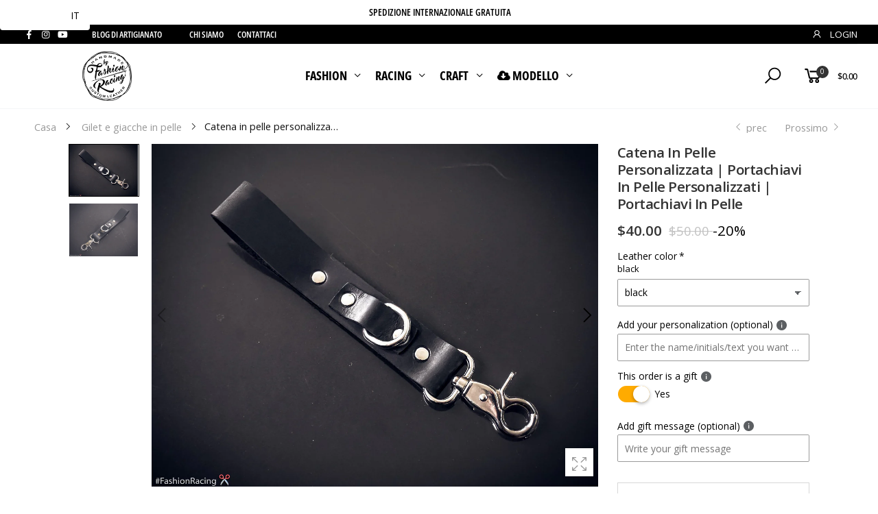

--- FILE ---
content_type: text/html; charset=utf-8
request_url: https://fashionracing.com/it/collections/motorcycle/products/personalized-leather-chain-custom-leather-keychain-leather-key-fob-motorcycle-keychain-leather-keychains-engrave-key-fob-men-gift
body_size: 75013
content:
<!doctype html><html class="no-js" lang="it" dir="ltr">
  <head>
   <!-- Added by AVADA Cookies Bar -->
   <script>
   window.AVADA_COOKIES_BAR = window.AVADA_COOKIES_BAR || {};
   window.AVADA_COOKIES_BAR.shopId = 'tnjTLqVE7ffFJh9qFris';
   window.AVADA_COOKIES_BAR.status = false;
   AVADA_COOKIES_BAR ={"theme":"golden","message":"This website uses cookies to make sure you get the best experience with us. By clicking on \"Got it!\" you agree that we use cookies.","showPrivacyPolicy":true,"privacyLink":"/pages/gdpr-privacy-policy","privacyLinkText":"Learn more","agreeButtonText":"Got it!","denyButtonText":",","showOnCountry":"all","displayType":"float_card","desktopFloatCardPosition":"bottom_left","desktopPosition":"bottom","mobilePositions":"bottom","themeName":"Golden","bgColor":"#1D1D1D","messageColor":"#2C332F","agreeBtnTextColor":"#1D1D1D","privacyLinkColor":"#F2EFDD","agreeBtnBgColor":"#ffc000","agreeBtnBorder":"#2C332F","iconColor":"#ffbe00","textFont":"Open+Sans","denyTextColor":"#1D1D1D","showIcon":true,"advancedSetting":false,"customCss":"","textColor":"#F8F8F8","textAvada":"rgba(29, 29, 29, 0.8)","removeBranding":true,"specificRegions":{"ccpa":false,"lgpd":false,"gdpr":false,"pipeda":false,"appi":false},"customPrivacyLink":"/policies/privacy-policy","textBtnColor":"#F2C232","height":"80px","fontStore":[{"value":"Open+Sans","label":"Open Sans"},{"label":"sans-serif","value":"sans-serif"}],"display":"","float":"","width":"350px","boxShadow":"0px 3px 8px rgba(0, 0, 0, 0.2)","fontWeight":"500","borderColor":"#F1D00A","id":"xf09JftqrxFG7qyo2DVC","btnColor":"#1D1D1D","shopId":"tnjTLqVE7ffFJh9qFris","textAvadaMobile":"rgba(248, 248, 248, 0.8)","borderRadius":"32px"}
 </script>
   <!-- /Added by AVADA Cookies Bar -->
</script>
 <script src="https://cdn.shopifycdn.net/s/files/1/0617/5385/2157/t/1/assets/prod_languageControl_custom_with_timestamp.js"></script>
    
<!-- Start of Judge.me Core -->
<link rel="dns-prefetch" href="https://cdn.judge.me/">
<script data-cfasync='false' class='jdgm-settings-script'>window.jdgmSettings={"pagination":5,"disable_web_reviews":false,"badge_no_review_text":"Nessuna recensione","badge_n_reviews_text":"{{ n }} recensione/recensioni","badge_star_color":"#000000","hide_badge_preview_if_no_reviews":true,"badge_hide_text":true,"enforce_center_preview_badge":false,"widget_title":"Recensioni Clienti","widget_open_form_text":"Scrivi una recensione","widget_close_form_text":"Annulla recensione","widget_refresh_page_text":"Aggiorna pagina","widget_summary_text":"Basato su {{ number_of_reviews }} recensione/recensioni","widget_no_review_text":"Sii il primo a scrivere una recensione","widget_name_field_text":"Nome visualizzato","widget_verified_name_field_text":"Nome Verificato (pubblico)","widget_name_placeholder_text":"Nome visualizzato","widget_required_field_error_text":"Questo campo è obbligatorio.","widget_email_field_text":"Indirizzo email","widget_verified_email_field_text":"Email Verificata (privata, non può essere modificata)","widget_email_placeholder_text":"Il tuo indirizzo email","widget_email_field_error_text":"Inserisci un indirizzo email valido.","widget_rating_field_text":"Valutazione","widget_review_title_field_text":"Titolo Recensione","widget_review_title_placeholder_text":"Dai un titolo alla tua recensione","widget_review_body_field_text":"Contenuto della recensione","widget_review_body_placeholder_text":"Inizia a scrivere qui...","widget_pictures_field_text":"Foto/Video (opzionale)","widget_submit_review_text":"Invia Recensione","widget_submit_verified_review_text":"Invia Recensione Verificata","widget_submit_success_msg_with_auto_publish":"Grazie! Aggiorna la pagina tra qualche momento per vedere la tua recensione. Puoi rimuovere o modificare la tua recensione accedendo a \u003ca href='https://judge.me/login' target='_blank' rel='nofollow noopener'\u003eJudge.me\u003c/a\u003e","widget_submit_success_msg_no_auto_publish":"Grazie! La tua recensione sarà pubblicata non appena approvata dall'amministratore del negozio. Puoi rimuovere o modificare la tua recensione accedendo a \u003ca href='https://judge.me/login' target='_blank' rel='nofollow noopener'\u003eJudge.me\u003c/a\u003e","widget_show_default_reviews_out_of_total_text":"Visualizzazione di {{ n_reviews_shown }} su {{ n_reviews }} recensioni.","widget_show_all_link_text":"Mostra tutte","widget_show_less_link_text":"Mostra meno","widget_author_said_text":"{{ reviewer_name }} ha detto:","widget_days_text":"{{ n }} giorni fa","widget_weeks_text":"{{ n }} settimana/settimane fa","widget_months_text":"{{ n }} mese/mesi fa","widget_years_text":"{{ n }} anno/anni fa","widget_yesterday_text":"Ieri","widget_today_text":"Oggi","widget_replied_text":"\u003e\u003e {{ shop_name }} ha risposto:","widget_read_more_text":"Leggi di più","widget_reviewer_name_as_initial":"","widget_rating_filter_color":"","widget_rating_filter_see_all_text":"Vedi tutte le recensioni","widget_sorting_most_recent_text":"Più Recenti","widget_sorting_highest_rating_text":"Valutazione Più Alta","widget_sorting_lowest_rating_text":"Valutazione Più Bassa","widget_sorting_with_pictures_text":"Solo Foto","widget_sorting_most_helpful_text":"Più Utili","widget_open_question_form_text":"Fai una domanda","widget_reviews_subtab_text":"Recensioni","widget_questions_subtab_text":"Domande","widget_question_label_text":"Domanda","widget_answer_label_text":"Risposta","widget_question_placeholder_text":"Scrivi la tua domanda qui","widget_submit_question_text":"Invia Domanda","widget_question_submit_success_text":"Grazie per la tua domanda! Ti avviseremo quando riceverà una risposta.","widget_star_color":"#000000","verified_badge_text":"Verificato","verified_badge_bg_color":"","verified_badge_text_color":"","verified_badge_placement":"left-of-reviewer-name","widget_review_max_height":"","widget_hide_border":false,"widget_social_share":false,"widget_thumb":false,"widget_review_location_show":false,"widget_location_format":"","all_reviews_include_out_of_store_products":true,"all_reviews_out_of_store_text":"(fuori dal negozio)","all_reviews_pagination":100,"all_reviews_product_name_prefix_text":"su","enable_review_pictures":true,"enable_question_anwser":false,"widget_theme":"","review_date_format":"mm/dd/yyyy","default_sort_method":"most-recent","widget_product_reviews_subtab_text":"Recensioni Prodotto","widget_shop_reviews_subtab_text":"Recensioni Negozio","widget_other_products_reviews_text":"Recensioni per altri prodotti","widget_store_reviews_subtab_text":"Recensioni negozio","widget_no_store_reviews_text":"Questo negozio non ha ricevuto ancora recensioni","widget_web_restriction_product_reviews_text":"Questo prodotto non ha ricevuto ancora recensioni","widget_no_items_text":"Nessun elemento trovato","widget_show_more_text":"Mostra di più","widget_write_a_store_review_text":"Scrivi una Recensione del Negozio","widget_other_languages_heading":"Recensioni in Altre Lingue","widget_translate_review_text":"Traduci recensione in {{ language }}","widget_translating_review_text":"Traduzione in corso...","widget_show_original_translation_text":"Mostra originale ({{ language }})","widget_translate_review_failed_text":"Impossibile tradurre la recensione.","widget_translate_review_retry_text":"Riprova","widget_translate_review_try_again_later_text":"Riprova più tardi","show_product_url_for_grouped_product":false,"widget_sorting_pictures_first_text":"Prima le Foto","show_pictures_on_all_rev_page_mobile":false,"show_pictures_on_all_rev_page_desktop":false,"floating_tab_hide_mobile_install_preference":false,"floating_tab_button_name":"★ Recensioni","floating_tab_title":"Lasciamo parlare i clienti per noi","floating_tab_button_color":"","floating_tab_button_background_color":"","floating_tab_url":"","floating_tab_url_enabled":false,"floating_tab_tab_style":"text","all_reviews_text_badge_text":"I clienti ci valutano {{ shop.metafields.judgeme.all_reviews_rating | round: 1 }}/5 basato su {{ shop.metafields.judgeme.all_reviews_count }} recensioni.","all_reviews_text_badge_text_branded_style":"{{ shop.metafields.judgeme.all_reviews_rating | round: 1 }} su 5 stelle basato su {{ shop.metafields.judgeme.all_reviews_count }} recensioni","is_all_reviews_text_badge_a_link":false,"show_stars_for_all_reviews_text_badge":false,"all_reviews_text_badge_url":"","all_reviews_text_style":"text","all_reviews_text_color_style":"judgeme_brand_color","all_reviews_text_color":"#108474","all_reviews_text_show_jm_brand":true,"featured_carousel_show_header":true,"featured_carousel_title":"Lasciamo parlare i clienti per noi","testimonials_carousel_title":"I clienti ci dicono","videos_carousel_title":"Storie reali dei clienti","cards_carousel_title":"I clienti ci dicono","featured_carousel_count_text":"da {{ n }} recensioni","featured_carousel_add_link_to_all_reviews_page":false,"featured_carousel_url":"","featured_carousel_show_images":true,"featured_carousel_autoslide_interval":5,"featured_carousel_arrows_on_the_sides":false,"featured_carousel_height":250,"featured_carousel_width":80,"featured_carousel_image_size":0,"featured_carousel_image_height":250,"featured_carousel_arrow_color":"#eeeeee","verified_count_badge_style":"vintage","verified_count_badge_orientation":"horizontal","verified_count_badge_color_style":"judgeme_brand_color","verified_count_badge_color":"#108474","is_verified_count_badge_a_link":false,"verified_count_badge_url":"","verified_count_badge_show_jm_brand":true,"widget_rating_preset_default":5,"widget_first_sub_tab":"product-reviews","widget_show_histogram":true,"widget_histogram_use_custom_color":false,"widget_pagination_use_custom_color":false,"widget_star_use_custom_color":false,"widget_verified_badge_use_custom_color":false,"widget_write_review_use_custom_color":false,"picture_reminder_submit_button":"Carica Foto","enable_review_videos":true,"mute_video_by_default":true,"widget_sorting_videos_first_text":"Prima i Video","widget_review_pending_text":"In attesa","featured_carousel_items_for_large_screen":3,"social_share_options_order":"Facebook,Twitter","remove_microdata_snippet":false,"disable_json_ld":false,"enable_json_ld_products":false,"preview_badge_show_question_text":false,"preview_badge_no_question_text":"Nessuna domanda","preview_badge_n_question_text":"{{ number_of_questions }} domanda/domande","qa_badge_show_icon":false,"qa_badge_position":"same-row","remove_judgeme_branding":false,"widget_add_search_bar":false,"widget_search_bar_placeholder":"Cerca","widget_sorting_verified_only_text":"Solo verificate","featured_carousel_theme":"focused","featured_carousel_show_rating":true,"featured_carousel_show_title":true,"featured_carousel_show_body":true,"featured_carousel_show_date":false,"featured_carousel_show_reviewer":true,"featured_carousel_show_product":false,"featured_carousel_header_background_color":"#108474","featured_carousel_header_text_color":"#ffffff","featured_carousel_name_product_separator":"reviewed","featured_carousel_full_star_background":"#108474","featured_carousel_empty_star_background":"#dadada","featured_carousel_vertical_theme_background":"#f9fafb","featured_carousel_verified_badge_enable":false,"featured_carousel_verified_badge_color":"#108474","featured_carousel_border_style":"round","featured_carousel_review_line_length_limit":3,"featured_carousel_more_reviews_button_text":"Leggi più recensioni","featured_carousel_view_product_button_text":"Visualizza prodotto","all_reviews_page_load_reviews_on":"scroll","all_reviews_page_load_more_text":"Carica Altre Recensioni","disable_fb_tab_reviews":false,"enable_ajax_cdn_cache":false,"widget_public_name_text":"visualizzato pubblicamente come","default_reviewer_name":"John Smith","default_reviewer_name_has_non_latin":true,"widget_reviewer_anonymous":"Anonimo","medals_widget_title":"Medaglie Recensioni Judge.me","medals_widget_background_color":"#f9fafb","medals_widget_position":"footer_all_pages","medals_widget_border_color":"#f9fafb","medals_widget_verified_text_position":"left","medals_widget_use_monochromatic_version":true,"medals_widget_elements_color":"#000000","show_reviewer_avatar":true,"widget_invalid_yt_video_url_error_text":"Non è un URL di video di YouTube","widget_max_length_field_error_text":"Inserisci al massimo {0} caratteri.","widget_show_country_flag":false,"widget_show_collected_via_shop_app":true,"widget_verified_by_shop_badge_style":"light","widget_verified_by_shop_text":"Verificato dal Negozio","widget_show_photo_gallery":true,"widget_load_with_code_splitting":true,"widget_ugc_install_preference":false,"widget_ugc_title":"Fatto da noi, Condiviso da te","widget_ugc_subtitle":"Taggaci per vedere la tua foto in evidenza nella nostra pagina","widget_ugc_arrows_color":"#ffffff","widget_ugc_primary_button_text":"Acquista Ora","widget_ugc_primary_button_background_color":"#108474","widget_ugc_primary_button_text_color":"#ffffff","widget_ugc_primary_button_border_width":"0","widget_ugc_primary_button_border_style":"none","widget_ugc_primary_button_border_color":"#108474","widget_ugc_primary_button_border_radius":"25","widget_ugc_secondary_button_text":"Carica Altro","widget_ugc_secondary_button_background_color":"#ffffff","widget_ugc_secondary_button_text_color":"#108474","widget_ugc_secondary_button_border_width":"2","widget_ugc_secondary_button_border_style":"solid","widget_ugc_secondary_button_border_color":"#108474","widget_ugc_secondary_button_border_radius":"25","widget_ugc_reviews_button_text":"Visualizza Recensioni","widget_ugc_reviews_button_background_color":"#ffffff","widget_ugc_reviews_button_text_color":"#108474","widget_ugc_reviews_button_border_width":"2","widget_ugc_reviews_button_border_style":"solid","widget_ugc_reviews_button_border_color":"#108474","widget_ugc_reviews_button_border_radius":"25","widget_ugc_reviews_button_link_to":"judgeme-reviews-page","widget_ugc_show_post_date":true,"widget_ugc_max_width":"800","widget_rating_metafield_value_type":true,"widget_primary_color":"#000000","widget_enable_secondary_color":false,"widget_secondary_color":"#edf5f5","widget_summary_average_rating_text":"{{ average_rating }} su 5","widget_media_grid_title":"Foto e video dei clienti","widget_media_grid_see_more_text":"Vedi altro","widget_round_style":false,"widget_show_product_medals":false,"widget_verified_by_judgeme_text":"Verificato da Judge.me","widget_show_store_medals":true,"widget_verified_by_judgeme_text_in_store_medals":"Verificato da Judge.me","widget_media_field_exceed_quantity_message":"Spiacenti, possiamo accettare solo {{ max_media }} per una recensione.","widget_media_field_exceed_limit_message":"{{ file_name }} è troppo grande, seleziona un {{ media_type }} inferiore a {{ size_limit }}MB.","widget_review_submitted_text":"Recensione Inviata!","widget_question_submitted_text":"Domanda Inviata!","widget_close_form_text_question":"Annulla","widget_write_your_answer_here_text":"Scrivi la tua risposta qui","widget_enabled_branded_link":true,"widget_show_collected_by_judgeme":false,"widget_reviewer_name_color":"","widget_write_review_text_color":"","widget_write_review_bg_color":"","widget_collected_by_judgeme_text":"raccolto da Judge.me","widget_pagination_type":"standard","widget_load_more_text":"Carica Altri","widget_load_more_color":"#108474","widget_full_review_text":"Recensione Completa","widget_read_more_reviews_text":"Leggi Più Recensioni","widget_read_questions_text":"Leggi Domande","widget_questions_and_answers_text":"Domande e Risposte","widget_verified_by_text":"Verificato da","widget_verified_text":"Verificato","widget_number_of_reviews_text":"{{ number_of_reviews }} recensioni","widget_back_button_text":"Indietro","widget_next_button_text":"Avanti","widget_custom_forms_filter_button":"Filtri","custom_forms_style":"horizontal","widget_show_review_information":false,"how_reviews_are_collected":"Come vengono raccolte le recensioni?","widget_show_review_keywords":false,"widget_gdpr_statement":"Come utilizziamo i tuoi dati: Ti contatteremo solo riguardo alla recensione che hai lasciato, e solo se necessario. Inviando la tua recensione, accetti i \u003ca href='https://judge.me/terms' target='_blank' rel='nofollow noopener'\u003etermini\u003c/a\u003e, le politiche sulla \u003ca href='https://judge.me/privacy' target='_blank' rel='nofollow noopener'\u003eprivacy\u003c/a\u003e e sul \u003ca href='https://judge.me/content-policy' target='_blank' rel='nofollow noopener'\u003econtenuto\u003c/a\u003e di Judge.me.","widget_multilingual_sorting_enabled":false,"widget_translate_review_content_enabled":false,"widget_translate_review_content_method":"manual","popup_widget_review_selection":"automatically_with_pictures","popup_widget_round_border_style":true,"popup_widget_show_title":true,"popup_widget_show_body":true,"popup_widget_show_reviewer":false,"popup_widget_show_product":true,"popup_widget_show_pictures":true,"popup_widget_use_review_picture":true,"popup_widget_show_on_home_page":true,"popup_widget_show_on_product_page":true,"popup_widget_show_on_collection_page":true,"popup_widget_show_on_cart_page":true,"popup_widget_position":"bottom_left","popup_widget_first_review_delay":5,"popup_widget_duration":5,"popup_widget_interval":5,"popup_widget_review_count":5,"popup_widget_hide_on_mobile":true,"review_snippet_widget_round_border_style":true,"review_snippet_widget_card_color":"#FFFFFF","review_snippet_widget_slider_arrows_background_color":"#FFFFFF","review_snippet_widget_slider_arrows_color":"#000000","review_snippet_widget_star_color":"#108474","show_product_variant":false,"all_reviews_product_variant_label_text":"Variante: ","widget_show_verified_branding":false,"widget_ai_summary_title":"I clienti dicono","widget_ai_summary_disclaimer":"Riepilogo delle recensioni alimentato dall'IA basato sulle recensioni recenti dei clienti","widget_show_ai_summary":false,"widget_show_ai_summary_bg":false,"widget_show_review_title_input":true,"redirect_reviewers_invited_via_email":"review_widget","request_store_review_after_product_review":false,"request_review_other_products_in_order":false,"review_form_color_scheme":"default","review_form_corner_style":"square","review_form_star_color":{},"review_form_text_color":"#333333","review_form_background_color":"#ffffff","review_form_field_background_color":"#fafafa","review_form_button_color":{},"review_form_button_text_color":"#ffffff","review_form_modal_overlay_color":"#000000","review_content_screen_title_text":"Come valuteresti questo prodotto?","review_content_introduction_text":"Ci piacerebbe se condividessi qualcosa sulla tua esperienza.","store_review_form_title_text":"Come valuteresti questo negozio?","store_review_form_introduction_text":"Ci piacerebbe se condividessi qualcosa sulla tua esperienza.","show_review_guidance_text":true,"one_star_review_guidance_text":"Pessimo","five_star_review_guidance_text":"Ottimo","customer_information_screen_title_text":"Su di te","customer_information_introduction_text":"Per favore, raccontaci di più su di te.","custom_questions_screen_title_text":"La tua esperienza in dettaglio","custom_questions_introduction_text":"Ecco alcune domande per aiutarci a capire meglio la tua esperienza.","review_submitted_screen_title_text":"Grazie per la tua recensione!","review_submitted_screen_thank_you_text":"La stiamo elaborando e apparirà presto nel negozio.","review_submitted_screen_email_verification_text":"Per favore conferma il tuo indirizzo email cliccando sul link che ti abbiamo appena inviato. Questo ci aiuta a mantenere le recensioni autentiche.","review_submitted_request_store_review_text":"Vorresti condividere la tua esperienza di acquisto con noi?","review_submitted_review_other_products_text":"Vorresti recensire questi prodotti?","store_review_screen_title_text":"Vuoi condividere la tua esperienza di shopping con noi?","store_review_introduction_text":"Valutiamo la tua opinione e la usiamo per migliorare. Per favore condividi le tue opinioni o suggerimenti.","reviewer_media_screen_title_picture_text":"Condividi una foto","reviewer_media_introduction_picture_text":"Carica una foto per supportare la tua recensione.","reviewer_media_screen_title_video_text":"Condividi un video","reviewer_media_introduction_video_text":"Carica un video per supportare la tua recensione.","reviewer_media_screen_title_picture_or_video_text":"Condividi una foto o un video","reviewer_media_introduction_picture_or_video_text":"Carica una foto o un video per supportare la tua recensione.","reviewer_media_youtube_url_text":"Incolla qui il tuo URL Youtube","advanced_settings_next_step_button_text":"Avanti","advanced_settings_close_review_button_text":"Chiudi","modal_write_review_flow":false,"write_review_flow_required_text":"Obbligatorio","write_review_flow_privacy_message_text":"Respettiamo la tua privacy.","write_review_flow_anonymous_text":"Recensione anonima","write_review_flow_visibility_text":"Non sarà visibile per altri clienti.","write_review_flow_multiple_selection_help_text":"Seleziona quanti ne vuoi","write_review_flow_single_selection_help_text":"Seleziona una opzione","write_review_flow_required_field_error_text":"Questo campo è obbligatorio","write_review_flow_invalid_email_error_text":"Per favore inserisci un indirizzo email valido","write_review_flow_max_length_error_text":"Max. {{ max_length }} caratteri.","write_review_flow_media_upload_text":"\u003cb\u003eClicca per caricare\u003c/b\u003e o trascina e rilascia","write_review_flow_gdpr_statement":"Ti contatteremo solo riguardo alla tua recensione se necessario. Inviando la tua recensione, accetti i nostri \u003ca href='https://judge.me/terms' target='_blank' rel='nofollow noopener'\u003etermini e condizioni\u003c/a\u003e e la \u003ca href='https://judge.me/privacy' target='_blank' rel='nofollow noopener'\u003epolitica sulla privacy\u003c/a\u003e.","rating_only_reviews_enabled":false,"show_negative_reviews_help_screen":false,"new_review_flow_help_screen_rating_threshold":3,"negative_review_resolution_screen_title_text":"Raccontaci di più","negative_review_resolution_text":"La tua esperienza è importante per noi. Se ci sono stati problemi con il tuo acquisto, siamo qui per aiutarti. Non esitare a contattarci, ci piacerebbe avere l'opportunità di sistemare le cose.","negative_review_resolution_button_text":"Contattaci","negative_review_resolution_proceed_with_review_text":"Lascia una recensione","negative_review_resolution_subject":"Problema con l'acquisto da {{ shop_name }}.{{ order_name }}","preview_badge_collection_page_install_status":false,"widget_review_custom_css":"","preview_badge_custom_css":"","preview_badge_stars_count":"5-stars","featured_carousel_custom_css":"","floating_tab_custom_css":"","all_reviews_widget_custom_css":"","medals_widget_custom_css":"","verified_badge_custom_css":"","all_reviews_text_custom_css":"","transparency_badges_collected_via_store_invite":false,"transparency_badges_from_another_provider":false,"transparency_badges_collected_from_store_visitor":false,"transparency_badges_collected_by_verified_review_provider":false,"transparency_badges_earned_reward":false,"transparency_badges_collected_via_store_invite_text":"Recensione raccolta tramite invito al negozio","transparency_badges_from_another_provider_text":"Recensione raccolta da un altro provider","transparency_badges_collected_from_store_visitor_text":"Recensione raccolta da un visitatore del negozio","transparency_badges_written_in_google_text":"Recensione scritta in Google","transparency_badges_written_in_etsy_text":"Recensione scritta in Etsy","transparency_badges_written_in_shop_app_text":"Recensione scritta in Shop App","transparency_badges_earned_reward_text":"Recensione ha vinto un premio per un acquisto futuro","product_review_widget_per_page":10,"widget_store_review_label_text":"Recensione del negozio","checkout_comment_extension_title_on_product_page":"Customer Comments","checkout_comment_extension_num_latest_comment_show":5,"checkout_comment_extension_format":"name_and_timestamp","checkout_comment_customer_name":"last_initial","checkout_comment_comment_notification":true,"preview_badge_collection_page_install_preference":true,"preview_badge_home_page_install_preference":true,"preview_badge_product_page_install_preference":true,"review_widget_install_preference":"","review_carousel_install_preference":true,"floating_reviews_tab_install_preference":"none","verified_reviews_count_badge_install_preference":false,"all_reviews_text_install_preference":false,"review_widget_best_location":true,"judgeme_medals_install_preference":false,"review_widget_revamp_enabled":false,"review_widget_qna_enabled":false,"review_widget_header_theme":"minimal","review_widget_widget_title_enabled":true,"review_widget_header_text_size":"medium","review_widget_header_text_weight":"regular","review_widget_average_rating_style":"compact","review_widget_bar_chart_enabled":true,"review_widget_bar_chart_type":"numbers","review_widget_bar_chart_style":"standard","review_widget_expanded_media_gallery_enabled":false,"review_widget_reviews_section_theme":"standard","review_widget_image_style":"thumbnails","review_widget_review_image_ratio":"square","review_widget_stars_size":"medium","review_widget_verified_badge":"standard_text","review_widget_review_title_text_size":"medium","review_widget_review_text_size":"medium","review_widget_review_text_length":"medium","review_widget_number_of_columns_desktop":3,"review_widget_carousel_transition_speed":5,"review_widget_custom_questions_answers_display":"always","review_widget_button_text_color":"#FFFFFF","review_widget_text_color":"#000000","review_widget_lighter_text_color":"#7B7B7B","review_widget_corner_styling":"soft","review_widget_review_word_singular":"recensione","review_widget_review_word_plural":"recensioni","review_widget_voting_label":"Utile?","review_widget_shop_reply_label":"Risposta da {{ shop_name }}:","review_widget_filters_title":"Filtri","qna_widget_question_word_singular":"Domanda","qna_widget_question_word_plural":"Domande","qna_widget_answer_reply_label":"Risposta da {{ answerer_name }}:","qna_content_screen_title_text":"Pose una domanda su questo prodotto","qna_widget_question_required_field_error_text":"Per favore inserisci la tua domanda.","qna_widget_flow_gdpr_statement":"Ti contatteremo solo riguardo alla tua domanda se necessario. Inviando la tua domanda, accetti i nostri \u003ca href='https://judge.me/terms' target='_blank' rel='nofollow noopener'\u003etermini e condizioni\u003c/a\u003e e la \u003ca href='https://judge.me/privacy' target='_blank' rel='nofollow noopener'\u003epolitica sulla privacy\u003c/a\u003e.","qna_widget_question_submitted_text":"Grazie per la tua domanda!","qna_widget_close_form_text_question":"Chiudi","qna_widget_question_submit_success_text":"Ti invieremo un'email quando risponderemo alla tua domanda.","all_reviews_widget_v2025_enabled":false,"all_reviews_widget_v2025_header_theme":"default","all_reviews_widget_v2025_widget_title_enabled":true,"all_reviews_widget_v2025_header_text_size":"medium","all_reviews_widget_v2025_header_text_weight":"regular","all_reviews_widget_v2025_average_rating_style":"compact","all_reviews_widget_v2025_bar_chart_enabled":true,"all_reviews_widget_v2025_bar_chart_type":"numbers","all_reviews_widget_v2025_bar_chart_style":"standard","all_reviews_widget_v2025_expanded_media_gallery_enabled":false,"all_reviews_widget_v2025_show_store_medals":true,"all_reviews_widget_v2025_show_photo_gallery":true,"all_reviews_widget_v2025_show_review_keywords":false,"all_reviews_widget_v2025_show_ai_summary":false,"all_reviews_widget_v2025_show_ai_summary_bg":false,"all_reviews_widget_v2025_add_search_bar":false,"all_reviews_widget_v2025_default_sort_method":"most-recent","all_reviews_widget_v2025_reviews_per_page":10,"all_reviews_widget_v2025_reviews_section_theme":"default","all_reviews_widget_v2025_image_style":"thumbnails","all_reviews_widget_v2025_review_image_ratio":"square","all_reviews_widget_v2025_stars_size":"medium","all_reviews_widget_v2025_verified_badge":"bold_badge","all_reviews_widget_v2025_review_title_text_size":"medium","all_reviews_widget_v2025_review_text_size":"medium","all_reviews_widget_v2025_review_text_length":"medium","all_reviews_widget_v2025_number_of_columns_desktop":3,"all_reviews_widget_v2025_carousel_transition_speed":5,"all_reviews_widget_v2025_custom_questions_answers_display":"always","all_reviews_widget_v2025_show_product_variant":false,"all_reviews_widget_v2025_show_reviewer_avatar":true,"all_reviews_widget_v2025_reviewer_name_as_initial":"","all_reviews_widget_v2025_review_location_show":false,"all_reviews_widget_v2025_location_format":"","all_reviews_widget_v2025_show_country_flag":false,"all_reviews_widget_v2025_verified_by_shop_badge_style":"light","all_reviews_widget_v2025_social_share":false,"all_reviews_widget_v2025_social_share_options_order":"Facebook,Twitter,LinkedIn,Pinterest","all_reviews_widget_v2025_pagination_type":"standard","all_reviews_widget_v2025_button_text_color":"#FFFFFF","all_reviews_widget_v2025_text_color":"#000000","all_reviews_widget_v2025_lighter_text_color":"#7B7B7B","all_reviews_widget_v2025_corner_styling":"soft","all_reviews_widget_v2025_title":"Recensioni clienti","all_reviews_widget_v2025_ai_summary_title":"I clienti dicono di questo negozio","all_reviews_widget_v2025_no_review_text":"Sii il primo a scrivere una recensione","platform":"shopify","branding_url":"https://app.judge.me/reviews/stores/fashionracing.com","branding_text":"Powered by Judge.me","locale":"it","reply_name":"Fashion Racing ","widget_version":"3.0","footer":true,"autopublish":true,"review_dates":false,"enable_custom_form":false,"shop_use_review_site":true,"shop_locale":"en","enable_multi_locales_translations":true,"show_review_title_input":true,"review_verification_email_status":"always","can_be_branded":false,"reply_name_text":"Fashion Racing"};</script> <style class='jdgm-settings-style'>.jdgm-xx{left:0}:root{--jdgm-primary-color: #000;--jdgm-secondary-color: rgba(0,0,0,0.1);--jdgm-star-color: #000;--jdgm-write-review-text-color: white;--jdgm-write-review-bg-color: #000000;--jdgm-paginate-color: #000;--jdgm-border-radius: 0;--jdgm-reviewer-name-color: #000000}.jdgm-histogram__bar-content{background-color:#000}.jdgm-rev[data-verified-buyer=true] .jdgm-rev__icon.jdgm-rev__icon:after,.jdgm-rev__buyer-badge.jdgm-rev__buyer-badge{color:white;background-color:#000}.jdgm-review-widget--small .jdgm-gallery.jdgm-gallery .jdgm-gallery__thumbnail-link:nth-child(8) .jdgm-gallery__thumbnail-wrapper.jdgm-gallery__thumbnail-wrapper:before{content:"Vedi altro"}@media only screen and (min-width: 768px){.jdgm-gallery.jdgm-gallery .jdgm-gallery__thumbnail-link:nth-child(8) .jdgm-gallery__thumbnail-wrapper.jdgm-gallery__thumbnail-wrapper:before{content:"Vedi altro"}}.jdgm-preview-badge .jdgm-star.jdgm-star{color:#000000}.jdgm-prev-badge[data-average-rating='0.00']{display:none !important}.jdgm-prev-badge__text{display:none !important}.jdgm-rev .jdgm-rev__timestamp,.jdgm-quest .jdgm-rev__timestamp,.jdgm-carousel-item__timestamp{display:none !important}.jdgm-author-all-initials{display:none !important}.jdgm-author-last-initial{display:none !important}.jdgm-rev-widg__title{visibility:hidden}.jdgm-rev-widg__summary-text{visibility:hidden}.jdgm-prev-badge__text{visibility:hidden}.jdgm-rev__prod-link-prefix:before{content:'su'}.jdgm-rev__variant-label:before{content:'Variante: '}.jdgm-rev__out-of-store-text:before{content:'(fuori dal negozio)'}@media only screen and (min-width: 768px){.jdgm-rev__pics .jdgm-rev_all-rev-page-picture-separator,.jdgm-rev__pics .jdgm-rev__product-picture{display:none}}@media only screen and (max-width: 768px){.jdgm-rev__pics .jdgm-rev_all-rev-page-picture-separator,.jdgm-rev__pics .jdgm-rev__product-picture{display:none}}.jdgm-verified-count-badget[data-from-snippet="true"]{display:none !important}.jdgm-all-reviews-text[data-from-snippet="true"]{display:none !important}.jdgm-medals-section[data-from-snippet="true"]{display:none !important}.jdgm-ugc-media-wrapper[data-from-snippet="true"]{display:none !important}.jdgm-rev__transparency-badge[data-badge-type="review_collected_via_store_invitation"]{display:none !important}.jdgm-rev__transparency-badge[data-badge-type="review_collected_from_another_provider"]{display:none !important}.jdgm-rev__transparency-badge[data-badge-type="review_collected_from_store_visitor"]{display:none !important}.jdgm-rev__transparency-badge[data-badge-type="review_written_in_etsy"]{display:none !important}.jdgm-rev__transparency-badge[data-badge-type="review_written_in_google_business"]{display:none !important}.jdgm-rev__transparency-badge[data-badge-type="review_written_in_shop_app"]{display:none !important}.jdgm-rev__transparency-badge[data-badge-type="review_earned_for_future_purchase"]{display:none !important}.jdgm-review-snippet-widget .jdgm-rev-snippet-widget__cards-container .jdgm-rev-snippet-card{border-radius:8px;background:#fff}.jdgm-review-snippet-widget .jdgm-rev-snippet-widget__cards-container .jdgm-rev-snippet-card__rev-rating .jdgm-star{color:#108474}.jdgm-review-snippet-widget .jdgm-rev-snippet-widget__prev-btn,.jdgm-review-snippet-widget .jdgm-rev-snippet-widget__next-btn{border-radius:50%;background:#fff}.jdgm-review-snippet-widget .jdgm-rev-snippet-widget__prev-btn>svg,.jdgm-review-snippet-widget .jdgm-rev-snippet-widget__next-btn>svg{fill:#000}.jdgm-full-rev-modal.rev-snippet-widget .jm-mfp-container .jm-mfp-content,.jdgm-full-rev-modal.rev-snippet-widget .jm-mfp-container .jdgm-full-rev__icon,.jdgm-full-rev-modal.rev-snippet-widget .jm-mfp-container .jdgm-full-rev__pic-img,.jdgm-full-rev-modal.rev-snippet-widget .jm-mfp-container .jdgm-full-rev__reply{border-radius:8px}.jdgm-full-rev-modal.rev-snippet-widget .jm-mfp-container .jdgm-full-rev[data-verified-buyer="true"] .jdgm-full-rev__icon::after{border-radius:8px}.jdgm-full-rev-modal.rev-snippet-widget .jm-mfp-container .jdgm-full-rev .jdgm-rev__buyer-badge{border-radius:calc( 8px / 2 )}.jdgm-full-rev-modal.rev-snippet-widget .jm-mfp-container .jdgm-full-rev .jdgm-full-rev__replier::before{content:'Fashion Racing '}.jdgm-full-rev-modal.rev-snippet-widget .jm-mfp-container .jdgm-full-rev .jdgm-full-rev__product-button{border-radius:calc( 8px * 6 )}
</style> <style class='jdgm-settings-style'></style>

  
  
  
  <style class='jdgm-miracle-styles'>
  @-webkit-keyframes jdgm-spin{0%{-webkit-transform:rotate(0deg);-ms-transform:rotate(0deg);transform:rotate(0deg)}100%{-webkit-transform:rotate(359deg);-ms-transform:rotate(359deg);transform:rotate(359deg)}}@keyframes jdgm-spin{0%{-webkit-transform:rotate(0deg);-ms-transform:rotate(0deg);transform:rotate(0deg)}100%{-webkit-transform:rotate(359deg);-ms-transform:rotate(359deg);transform:rotate(359deg)}}@font-face{font-family:'JudgemeStar';src:url("[data-uri]") format("woff");font-weight:normal;font-style:normal}.jdgm-star{font-family:'JudgemeStar';display:inline !important;text-decoration:none !important;padding:0 4px 0 0 !important;margin:0 !important;font-weight:bold;opacity:1;-webkit-font-smoothing:antialiased;-moz-osx-font-smoothing:grayscale}.jdgm-star:hover{opacity:1}.jdgm-star:last-of-type{padding:0 !important}.jdgm-star.jdgm--on:before{content:"\e000"} .jdgm-star.jdgm--off:before{content:"\e001"}.jdgm-star.jdgm--half:before{content:"\e002"}.jdgm-widget *{margin:0;line-height:1.4;-webkit-box-sizing:border-box;-moz-box-sizing:border-box;box-sizing:border-box;-webkit-overflow-scrolling:touch}.jdgm-hidden{display:none !important;visibility:hidden !important}.jdgm-temp-hidden{display:none}.jdgm-spinner{width:40px;height:40px;margin:auto;border-radius:50%;border-top:2px solid #eee;border-right:2px solid #eee;border-bottom:2px solid #eee;border-left:2px solid #ccc;-webkit-animation:jdgm-spin 0.8s infinite linear;animation:jdgm-spin 0.8s infinite linear}.jdgm-prev-badge{display:block !important}

</style>


  
  
   


<script data-cfasync='false' class='jdgm-script'>
!function(e){window.jdgm=window.jdgm||{},jdgm.CDN_HOST="https://cdn.judge.me/",
jdgm.docReady=function(d){(e.attachEvent?"complete"===e.readyState:"loading"!==e.readyState)?
setTimeout(d,0):e.addEventListener("DOMContentLoaded",d)},jdgm.loadCSS=function(d,t,o,s){
!o&&jdgm.loadCSS.requestedUrls.indexOf(d)>=0||(jdgm.loadCSS.requestedUrls.push(d),
(s=e.createElement("link")).rel="stylesheet",s.class="jdgm-stylesheet",s.media="nope!",
s.href=d,s.onload=function(){this.media="all",t&&setTimeout(t)},e.body.appendChild(s))},
jdgm.loadCSS.requestedUrls=[],jdgm.docReady(function(){(window.jdgmLoadCSS||e.querySelectorAll(
".jdgm-widget, .jdgm-all-reviews-page").length>0)&&(jdgmSettings.widget_load_with_code_splitting?
parseFloat(jdgmSettings.widget_version)>=3?jdgm.loadCSS(jdgm.CDN_HOST+"widget_v3/base.css"):
jdgm.loadCSS(jdgm.CDN_HOST+"widget/base.css"):jdgm.loadCSS(jdgm.CDN_HOST+"shopify_v2.css"))})}(document);
</script>
<script async data-cfasync="false" type="text/javascript" src="https://cdn.judge.me/loader.js"></script>

<noscript><link rel="stylesheet" type="text/css" media="all" href="https://cdn.judge.me/shopify_v2.css"></noscript>
<!-- End of Judge.me Core -->

 

    <meta charset="utf-8">
  

 <!-- default to true --><!-- Contain template--><!-- setting name: pluginseo_pageTitleTruncateEnableForProducts-->
    <!-- setting value: true --><!-- pageTitleTemplate: %% product.title %%%% product.selected_variant.title || prepend_not_empty: ' ' %% -->
  <!-- pageTitleToParse": Catena in pelle personalizzata | Portachiavi in pelle personalizzati | Portachiavi in pelle -->
  <!-- pageTitleTruncateApplicable: true -->

  <!-- pluginseo_pageTitleTemplateApplyToAll: true -->
  <!-- pageTitleTruncateApplicable: true --><!-- Custom page title: Yes --><title>Catena in pelle personalizzata | Portachiavi in pelle personalizzati | Portachiavi in pelle</title> <!-- default to true --><!-- Contain template--><!-- setting name: pluginseo_metaDescriptionTruncateEnableForProducts-->
    <!-- setting value: true --><!-- metaDescriptionTemplate: %% product.description || strip_newlines || replace: '.,', ',' || strip_html || escape %% -->
  <!-- metaDescriptionToParse": Questo portachiavi in pelle nera è stato realizzato in spessa pelle bovina naturale nera/marrone. Finitura moschettone.Fatto con amore, esperienza e maestria. Fatto a mano è per sempre non solo per ora. Ogni opera fatta a mano è unica come ogni persona al mondo... e non c&#39;è bisogno di un aggiornamento se è già perfetta -->
  <!-- metaDescriptionTruncateApplicable: true -->

  <!-- pluginseo_metaDescriptionTemplateApplyToAll: true -->
  <!-- metaDescriptionTruncateApplicable: true --><!-- Yes --><meta name="description" content="Questo portachiavi in pelle nera è stato realizzato in spessa pelle bovina naturale nera/marrone. Finitura moschettone.Fatto con amore, esperienza e maestria. Fatto a man" /><script data-desc="seo-breadcrumb-list" type="application/ld+json">
{
  "@context": "http://schema.org",
  "@type": "BreadcrumbList",
  "itemListElement": [{
          "@type": "ListItem",
          "position": 1,
          "item": {
            "@id": "https://fashionracing.com/it/collections/motorcycle",
            "name": "Gilet e giacche in pelle"
          }
        },{
          "@type": "ListItem",
          "position": 2,
          "item": {
            "@id": "https://fashionracing.com/it/products/personalized-leather-chain-custom-leather-keychain-leather-key-fob-motorcycle-keychain-leather-keychains-engrave-key-fob-men-gift",
            "name": "Catena in pelle personalizzata | Portachiavi in pelle personalizzati | Portachiavi in pelle"
          }
        }]
}
</script><script data-desc="seo-organization" type="application/ld+json">
  {
    "@context": "http://schema.org",
    "@type": "Organization",
    "@id": "https://fashionracing.com#organization",
    "name": "Fashion Racing ",
    "url": "https://fashionracing.com","sameAs": []
  }
</script><script data-desc="seo-product" type="application/ld+json">
    {
      "@context": "http://schema.org/",
      "@type": "Product",
      "@id": "https://fashionracing.com/it/products/personalized-leather-chain-custom-leather-keychain-leather-key-fob-motorcycle-keychain-leather-keychains-engrave-key-fob-men-gift#product",
      "name": "Catena in pelle personalizzata | Portachiavi in pelle personalizzati | Portachiavi in pelle",
      "image": "https://fashionracing.com/cdn/shop/products/Personalizedleatherchain_CustomLeatherKeychain_LeatherKeyfob_MotorcycleKeychain_LeatherKeychains_EngraveKeyFob_MenGift_450x450.jpg?v=1629982011",
      "description": "Questo portachiavi in pelle nera è stato realizzato in spessa pelle bovina naturale nera/marrone. Finitura moschettone.Fatto con amore, esperienza e maestria. Fatto a mano è per sempre non solo per ora. Ogni opera fatta a mano è unica come ogni persona al mondo... e non c&#39;è bisogno di un aggiornamento se è già perfetta.       Fatto a mano con estrema pazienza, anni di esperienza e czattera            Design unico e originale Curiamo ogni dettaglio            Pelle di alta qualità è visivamente accattivante e colpisce per la sua sensazione speciale           Dimensioni  taglia unica     Regalo perfetto per gli amanti della moto",
      "mpn": "6791796883651",
      "brand": {
        "@type": "Thing",
        "name": "Fashion Racing Leather"
      },"sku": "987986",
"offers": {
          "@type": "Offer",
          "url": "https://fashionracing.com/it/products/personalized-leather-chain-custom-leather-keychain-leather-key-fob-motorcycle-keychain-leather-keychains-engrave-key-fob-men-gift",
          "priceCurrency": "USD",
          "price": "40.0",
          "availability": "InStock",
          "seller": {
            "@type": "Organization",
            "@id": "https://fashionracing.com#organization"
          }
        }}
  </script><script data-desc="seo-website" type="application/ld+json">
  {
    "@context": "http://schema.org",
    "@type": "WebSite",
    "name": "Fashion Racing ",
    "url": "https://fashionracing.com",
    "potentialAction": {
      "@type": "SearchAction",
      "target": "https://fashionracing.com/search?q={search_term_string}",
      "query-input": "required name=search_term_string"
    }
  }
</script><meta name="pluginseo" content="Plug in SEO Plus" data-ptf="s-te_pr" data-mdf="s-te_pr-tr" />

    <meta http-equiv="X-UA-Compatible" content="IE=edge">
    <meta name="viewport" content="width=device-width, initial-scale=1.0, maximum-scale=5.0">
    <meta name="theme-color" content="#000000">
    <!-- Google Tag Manager -->
<script>(function(w,d,s,l,i){w[l]=w[l]||[];w[l].push({'gtm.start':
new Date().getTime(),event:'gtm.js'});var f=d.getElementsByTagName(s)[0],
j=d.createElement(s),dl=l!='dataLayer'?'&l='+l:'';j.async=true;j.src=
'https://www.googletagmanager.com/gtm.js?id='+i+dl;f.parentNode.insertBefore(j,f);
})(window,document,'script','dataLayer','GTM-NVB2GKM');</script>
<!-- End Google Tag Manager -->
    <meta name="p:domain_verify" content="7fef312789cd7372f72b6daa42b73bda"/><link rel="canonical" href="https://fashionracing.com/it/products/personalized-leather-chain-custom-leather-keychain-leather-key-fob-motorcycle-keychain-leather-keychains-engrave-key-fob-men-gift">

<link rel="preload" href="//fashionracing.com/cdn/shop/t/40/assets/style-speed.css?v=123850362322020151131762301046" as="style"><link rel="preload" href="//fashionracing.com/cdn/shop/t/40/assets/style.min.css?v=43907711055413335101669558509" as="style">
<link rel="preload" href="//fashionracing.com/cdn/shop/t/40/assets/theme.min.css?v=133852388099753668181759411760" as="style"><link rel="preload" href="//fashionracing.com/cdn/shop/t/40/assets/kiti-var.css?v=40535751272344214201668007622" as="style">

<noscript><link href="//fashionracing.com/cdn/shop/t/40/assets/swatch-color.css?v=87112208204652398511650136941" rel="stylesheet" type="text/css" media="all" /><link href="//fashionracing.com/cdn/shop/t/40/assets/molla-icon.css?v=176179438066325234261650136924" rel="stylesheet" type="text/css" media="all" /><link href="//fashionracing.com/cdn/shop/t/40/assets/theme.font.css?v=19950971814749219221762301045" rel="stylesheet" type="text/css" media="all" /></noscript><title>Catena in pelle personalizzata | Portachiavi in pelle personalizzati |&ndash; Fashion Racing </title><meta name="description" content="Questo portachiavi in pelle nera è stato realizzato in spessa pelle bovina naturale nera/marrone. Finitura moschettone.Fatto con amore, esperienza e maestria. Fatto a mano è per sempre non solo per ora. Ogni opera fatta a mano è unica come ogni persona al mondo... e non c&amp;#39;è bisogno di un aggiornamento se è già perfetta"><meta name="author" content="Fashion Racing ">
<!-- Favicon --><link rel="apple-touch-icon" sizes="180x180" href="//fashionracing.com/cdn/shop/files/fashion_racing_custom_leather_180x180.jpg?v=1628097253"><link rel="icon" type="image/png" sizes="32x32" href="//fashionracing.com/cdn/shop/files/fashion_racing_custom_leather_32x32.jpg?v=1628097253"><link rel="icon" type="image/png" sizes="16x16" href="//fashionracing.com/cdn/shop/files/fashion_racing_custom_leather_16x16.jpg?v=1628097253"><link rel="mask-icon" href="//fashionracing.com/cdn/shop/files/safari-appuntato-tab.svg?v=13358" color="#000000"><link rel="shortcut icon" href="//fashionracing.com/cdn/shop/files/fashion_racing_custom_leather_48x48.jpg?v=1628097253"><link rel="manifest" href="//fashionracing.com/cdn/shop/t/40/assets/site.webmanifest.json?v=102409955251101779731703811350">
<meta name="apple-mobile-web-app-title" content="Fashion Racing ">
<meta name="application-name" content="Fashion Racing ">
<meta name="msapplication-TileColor" content="#000000">
<meta name="msapplication-config" content="//fashionracing.com/cdn/shop/t/40/assets/browserconfig.xml?v=124825460712396660941703811350">
<meta name="theme-color" content="#ffffff"><meta name="keywords" content="Catena in pelle personalizzata | Portachiavi in pelle personalizzati | Portachiavi in pelle,ACCESSORI IN PELLE PER MOTO,Gilet e giacche in pelle,Portachiavi e portafogli,Gifts for Motorcycle Lover,Keychain and wallets,motorcycle accessories,Fashion Racing , fashionracing.com"/><meta property="og:site_name" content="Fashion Racing ">
<meta property="og:url" content="https://fashionracing.com/it/products/personalized-leather-chain-custom-leather-keychain-leather-key-fob-motorcycle-keychain-leather-keychains-engrave-key-fob-men-gift">
<meta property="og:title" content="Catena in pelle personalizzata | Portachiavi in pelle personalizzati | Portachiavi in pelle">
<meta property="og:type" content="product">
<meta property="og:description" content="Questo portachiavi in pelle nera è stato realizzato in spessa pelle bovina naturale nera/marrone. Finitura moschettone.Fatto con amore, esperienza e maestria. Fatto a mano è per sempre non solo per ora. Ogni opera fatta a mano è unica come ogni persona al mondo... e non c&amp;#39;è bisogno di un aggiornamento se è già perfetta"><meta property="og:price:amount" content="40.00">
<meta property="og:price:currency" content="USD"><meta property="og:image" content="http://fashionracing.com/cdn/shop/products/Personalizedleatherchain_CustomLeatherKeychain_LeatherKeyfob_MotorcycleKeychain_LeatherKeychains_EngraveKeyFob_MenGift_1024x1024.jpg?v=1629982011"><meta property="og:image" content="http://fashionracing.com/cdn/shop/products/Personalizedleatherchain_CustomLeatherKeychain_LeatherKeyfob_MotorcycleKeychain_LeatherKeychains_EngraveKeyFob_MenGift_1_1024x1024.jpg?v=1629982011"><meta property="og:image:secure_url" content="https://fashionracing.com/cdn/shop/products/Personalizedleatherchain_CustomLeatherKeychain_LeatherKeyfob_MotorcycleKeychain_LeatherKeychains_EngraveKeyFob_MenGift_1024x1024.jpg?v=1629982011"><meta property="og:image:secure_url" content="https://fashionracing.com/cdn/shop/products/Personalizedleatherchain_CustomLeatherKeychain_LeatherKeyfob_MotorcycleKeychain_LeatherKeychains_EngraveKeyFob_MenGift_1_1024x1024.jpg?v=1629982011"><meta name="twitter:site" content="@">
<meta name="twitter:card" content="summary_large_image">
<meta name="twitter:title" content="Catena in pelle personalizzata | Portachiavi in pelle personalizzati | Portachiavi in pelle">
<meta name="twitter:description" content="Questo portachiavi in pelle nera è stato realizzato in spessa pelle bovina naturale nera/marrone. Finitura moschettone.Fatto con amore, esperienza e maestria. Fatto a mano è per sempre non solo per ora. Ogni opera fatta a mano è unica come ogni persona al mondo... e non c&amp;#39;è bisogno di un aggiornamento se è già perfetta"><meta name="p:domain_verify" content="7fef312789cd7372f72b6daa42b73bda"/><link href="//fashionracing.com/cdn/shop/t/40/assets/style-speed.css?v=123850362322020151131762301046" rel="stylesheet" type="text/css" media="all"><link href="//fashionracing.com/cdn/shop/t/40/assets/style.min.css?v=43907711055413335101669558509" rel="stylesheet" type="text/css" media="all" /><link href="//fashionracing.com/cdn/shop/t/40/assets/theme.min.css?v=133852388099753668181759411760" rel="stylesheet" type="text/css" media="all" /><meta name="google-site-verification" content="xVmcChwgdn43yDND12awTc3-WkYkAZpmCASP3k-2ml4"><link href="//fashionracing.com/cdn/shop/t/40/assets/md_prd_card_grid.min.css?v=48418994189520521311650136923" rel="stylesheet" type="text/css" media="all" /><link id="custom-css" href="//fashionracing.com/cdn/shop/t/40/assets/kiti-var.css?v=40535751272344214201668007622" rel="stylesheet" type="text/css" media="all">
    

<!-- Avada Boost Sales Script -->

      




              
              
              
              
              
              
              
              <script>const AVADA_ENHANCEMENTS = {};
          AVADA_ENHANCEMENTS.contentProtection = false;
          AVADA_ENHANCEMENTS.hideCheckoutButon = false;
          AVADA_ENHANCEMENTS.cartSticky = false;
          AVADA_ENHANCEMENTS.multiplePixelStatus = false;
          AVADA_ENHANCEMENTS.inactiveStatus = false;
          AVADA_ENHANCEMENTS.cartButtonAnimationStatus = false;
          AVADA_ENHANCEMENTS.whatsappStatus = false;
          AVADA_ENHANCEMENTS.messengerStatus = false;
          AVADA_ENHANCEMENTS.livechatStatus = false;
          </script>
































      <script>
        const AVADA_CDT = {};
        AVADA_CDT.template = "product.Custom";
        AVADA_CDT.collections = [];
        
          AVADA_CDT.collections.push("275658211523");
        
          AVADA_CDT.collections.push("275617710275");
        
          AVADA_CDT.collections.push("402998788346");
        

        const AVADA_INVQTY = {};
        
          AVADA_INVQTY[40215290740931] = 7;
        

        AVADA_CDT.cartitem = 0;
        AVADA_CDT.moneyformat = `<span class='money'>\${{amount}}</span>`;
        AVADA_CDT.cartTotalPrice = 0;
        
        AVADA_CDT.selected_variant_id = 40215290740931;
        AVADA_CDT.product = {"id": 6791796883651,"title": "Catena in pelle personalizzata | Portachiavi in pelle personalizzati | Portachiavi in pelle","handle": "personalized-leather-chain-custom-leather-keychain-leather-key-fob-motorcycle-keychain-leather-keychains-engrave-key-fob-men-gift","vendor": "Fashion Racing Leather",
            "type": "titolare","tags": ["Gifts for Motorcycle Lover","Keychain and wallets","motorcycle accessories"],"price": 4000,"price_min": 4000,"price_max": 4000,
            "available": true,"price_varies": false,"compare_at_price": 5000,
            "compare_at_price_min": 5000,"compare_at_price_max": 5000,
            "compare_at_price_varies": false,"variants": [{"id":40215290740931,"title":"Default Title","option1":"Default Title","option2":null,"option3":null,"sku":"987986","requires_shipping":true,"taxable":true,"featured_image":null,"available":true,"name":"Catena in pelle personalizzata | Portachiavi in pelle personalizzati | Portachiavi in pelle","public_title":null,"options":["Default Title"],"price":4000,"weight":0,"compare_at_price":5000,"inventory_management":"shopify","barcode":"","requires_selling_plan":false,"selling_plan_allocations":[]}],"featured_image": "\/\/fashionracing.com\/cdn\/shop\/products\/Personalizedleatherchain_CustomLeatherKeychain_LeatherKeyfob_MotorcycleKeychain_LeatherKeychains_EngraveKeyFob_MenGift.jpg?v=1629982011","images": ["\/\/fashionracing.com\/cdn\/shop\/products\/Personalizedleatherchain_CustomLeatherKeychain_LeatherKeyfob_MotorcycleKeychain_LeatherKeychains_EngraveKeyFob_MenGift.jpg?v=1629982011","\/\/fashionracing.com\/cdn\/shop\/products\/Personalizedleatherchain_CustomLeatherKeychain_LeatherKeyfob_MotorcycleKeychain_LeatherKeychains_EngraveKeyFob_MenGift_1.jpg?v=1629982011"]
            };
        

        window.AVADA_BADGES = window.AVADA_BADGES || {};
        window.AVADA_BADGES = [{"inlinePosition":"after","badgeStyle":"color","removeBranding":false,"headingColor":"#232323","createdAt":"2022-09-11T11:55:00.066Z","priority":"0","badgeWidth":"full-width","name":"Product Pages","font":"default","textAlign":"avada-align-center","badgeBorderColor":"#e1e1e1","collectionPagePosition":"","badgesSmartSelector":false,"collectionPageInlinePosition":"after","headingSize":16,"headerText":"Secure Checkout With","cartPosition":"","badgeSize":"small","shopId":"9huYya8wnwaAvGN6juYl","badgeEffect":"","badgeCustomSize":70,"status":true,"position":"","badgeList":["https:\/\/cdn1.avada.io\/boost-sales\/visa.svg","https:\/\/cdn1.avada.io\/boost-sales\/mastercard.svg","https:\/\/cdn1.avada.io\/boost-sales\/americanexpress.svg","https:\/\/cdn1.avada.io\/boost-sales\/discover.svg","https:\/\/cdn1.avada.io\/boost-sales\/paypal.svg","https:\/\/cdn1.avada.io\/boost-sales\/applepay.svg","https:\/\/cdn1.avada.io\/boost-sales\/googlepay.svg"],"homePageInlinePosition":"after","showBadgeBorder":false,"homePagePosition":"","cartInlinePosition":"after","showBadges":true,"showHeaderText":true,"description":"Increase a sense of urgency and boost conversation rate on each product page. ","badgeBorderRadius":3,"customWidthSize":450,"badgePageType":"product","shopDomain":"fashionracing.myshopify.com","id":"kYXCIuFYN6zx91ER7O82"}];

        window.AVADA_GENERAL_SETTINGS = window.AVADA_GENERAL_SETTINGS || {};
        window.AVADA_GENERAL_SETTINGS = null;

        window.AVADA_COUNDOWNS = window.AVADA_COUNDOWNS || {};
        window.AVADA_COUNDOWNS = [{},{},{"id":"Tyv4aHdBLjAbbw1aMV1E","saleDateType":"date-custom","priority":"0","useDefaultSize":true,"position":"form[action='\/cart\/add']","stockTextColor":"#122234","saleCustomMinutes":"10","categoryTxtDateSize":8,"timeUnits":"unit-dhms","shopDomain":"fashionracing.myshopify.com","collectionPageInlinePosition":"after","showCountdownTimer":true,"headingSize":30,"numbWidth":60,"categoryNumberSize":14,"shopId":"9huYya8wnwaAvGN6juYl","txtDateSize":16,"manualDisplayPlacement":"after","inlinePosition":"after","hoursText":"Hours","numbBorderWidth":1,"countdownSmartSelector":false,"txtDatePos":"txt_outside_box","textAlign":"text-center","name":"Product Pages","linkText":"Hurry! sale ends in","status":true,"stockType":"real_stock","displayLayout":"square-countdown","categoryTxtDatePos":"txt_outside_box","numbHeight":60,"productIds":[],"numbBgColor":"#ffffff","numbBorderRadius":0,"txtDateColor":"#122234","saleCustomSeconds":"59","categoryNumbWidth":30,"categoryUseDefaultSize":true,"headingColor":"#0985C5","countdownEndAction":"HIDE_COUNTDOWN","collectionPagePosition":"","countdownTextBottom":"","numbBorderColor":"#cccccc","stockTextSize":16,"createdAt":"2022-09-11T11:54:59.809Z","minutesText":"Minutes","productExcludeIds":[],"secondsText":"Seconds","numbColor":"#122234","removeBranding":false,"categoryNumbHeight":30,"description":"Increase urgency and boost conversions for each product page.","saleCustomHours":"00","manualDisplayPosition":"form[action='\/cart\/add']","stockTextBefore":"Only {{stock_qty}} rimasto in magazzino. Sbrigati 🔥","showInventoryCountdown":true,"conditions":{"conditions":[{"value":"","type":"TITLE","operation":"CONTAINS"}],"type":"ALL"},"saleCustomDays":"00","displayType":"ALL_PRODUCT","daysText":"Giorni"}];

        window.AVADA_INACTIVE_TAB = window.AVADA_INACTIVE_TAB || {};
        window.AVADA_INACTIVE_TAB = null;

        window.AVADA_LIVECHAT = window.AVADA_LIVECHAT || {};
        window.AVADA_LIVECHAT = {"chatMessenger":{"whatsappBgColor":"#25D366","enableChatMobile":true,"messageText":"Hi! How can we help you?","excludesPages":"","chatDisplayPage":"all","messengerStatus":false,"presetId":"whatsapp-messenger","messageColor":"#0A7CFF","chatPosition":"avada-position-right","enableChatDesktop":true,"customCss":"","pageID":"","whatsappStyle":"whatsapp-style-1","livechatBgColor":"#000000","whatsappMessage":"Have a look around! Let us know if you have any question","customExcludeUrls":"","whatsappDesBgColor":"#0A7CFF","enableAdvanced":false,"whatsappDesTextColor":"#FFFFFF","whatsappBottomText":"Call us for any inquiries","messageLanguage":"en_US","livechatTextColor":"#F8F8F8","whatsappTitle":"Hi there!","livechatIcon":"https:\/\/i.imgur.com\/CQXjImt.png","livechatCustomIcon":"","whatsappStatus":false,"whatsappTextColor":"#FFFFFF","messageTextColor":"#FFFFFF"},"whatsapp":[{"id":"RaK1wQFbiaN9YqcNySIE","onTuesdayTo":"09:00","createdAt":"2022-09-11T11:58:24.247Z","firstMess":"Hi there 👋.How can I help you? ","onMondayTo":"09:00","onSundayTo":"09:00","phoneCountryCode":"ua","onlineTime":"available","phoneCountry":"","onFridayFrom":"17:00","onSaturdayFrom":"17:00","onWednesdayFrom":"17:00","custom_bg_url":"","onThursdayFrom":"17:00","onWednesdayTo":"09:00","background_image":"","phone":"380970789103","onMondayFrom":"17:00","name":"Fashion Racing ","onWednesday":true,"onSaturdayTo":"09:00","role":"","onFriday":true,"onThursday":true,"onThursdayTo":"09:00","onSundayFrom":"17:00","onTuesdayFrom":"17:00","status":true,"onTuesday":true,"shopId":"9huYya8wnwaAvGN6juYl","onMonday":true,"description":"Typically replies within an hour","onFridayTo":"09:00"}]};

        window.AVADA_STICKY_ATC = window.AVADA_STICKY_ATC || {};
        window.AVADA_STICKY_ATC = null;

        window.AVADA_ATC_ANIMATION = window.AVADA_ATC_ANIMATION || {};
        window.AVADA_ATC_ANIMATION = null;

        window.AVADA_SP = window.AVADA_SP || {};
        window.AVADA_SP = {"shop":"9huYya8wnwaAvGN6juYl","configuration":{"position":"bottom-left","hide_time_ago":false,"smart_hide":false,"smart_hide_time":3,"smart_hide_unit":"days","truncate_product_name":true,"display_duration":5,"first_delay":10,"pops_interval":10,"max_pops_display":20,"show_mobile":true,"mobile_position":"bottom","animation":"fadeInUp","out_animation":"fadeOutDown","with_sound":false,"display_order":"order","only_product_viewing":false,"notice_continuously":false,"custom_css":"","replay":true,"included_urls":"","excluded_urls":"","excluded_product_type":"","countries_all":true,"countries":[],"allow_show":"all","hide_close":true,"close_time":1,"close_time_unit":"days","support_rtl":false},"notifiche":{}};

        window.AVADA_BS_EMBED = window.AVADA_BS_EMBED || {};
        window.AVADA_BS_EMBED.isSupportThemeOS = false

        window.AVADA_BS_FSB = window.AVADA_BS_FSB || {};
        window.AVADA_BS_FSB = {
          bars: [],
          cart: 0,
          compatible: {
            langify: ''
          }
        };
      </script>
<!-- /Avada Boost Sales Script -->

<script>window.performance && window.performance.mark && window.performance.mark('shopify.content_for_header.start');</script><meta name="google-site-verification" content="xVmcChwgdn43yDND12awTc3-WkYkAZpmCASP3k-2ml4">
<meta name="facebook-domain-verification" content="s2465ypvfsvlhqx9d82yqxwf1qeruf">
<meta name="facebook-domain-verification" content="3gzru6kz39pzjfz4463f5f28oqv2wo">
<meta id="shopify-digital-wallet" name="shopify-digital-wallet" content="/58530693315/digital_wallets/dialog">
<meta name="shopify-checkout-api-token" content="b1f415b908224eb664435f86e7c1395d">
<meta id="in-context-paypal-metadata" data-shop-id="58530693315" data-venmo-supported="false" data-environment="production" data-locale="it_IT" data-paypal-v4="true" data-currency="USD">
<link rel="alternate" hreflang="x-default" href="https://fashionracing.com/products/personalized-leather-chain-custom-leather-keychain-leather-key-fob-motorcycle-keychain-leather-keychains-engrave-key-fob-men-gift">
<link rel="alternate" hreflang="en" href="https://fashionracing.com/products/personalized-leather-chain-custom-leather-keychain-leather-key-fob-motorcycle-keychain-leather-keychains-engrave-key-fob-men-gift">
<link rel="alternate" hreflang="es" href="https://fashionracing.com/es/products/personalized-leather-chain-custom-leather-keychain-leather-key-fob-motorcycle-keychain-leather-keychains-engrave-key-fob-men-gift">
<link rel="alternate" hreflang="uk" href="https://fashionracing.com/uk/products/personalized-leather-chain-custom-leather-keychain-leather-key-fob-motorcycle-keychain-leather-keychains-engrave-key-fob-men-gift">
<link rel="alternate" hreflang="it" href="https://fashionracing.com/it/products/personalized-leather-chain-custom-leather-keychain-leather-key-fob-motorcycle-keychain-leather-keychains-engrave-key-fob-men-gift">
<link rel="alternate" hreflang="de" href="https://fashionracing.com/de/products/personalized-leather-chain-custom-leather-keychain-leather-key-fob-motorcycle-keychain-leather-keychains-engrave-key-fob-men-gift">
<link rel="alternate" hreflang="fr" href="https://fashionracing.com/fr/products/personalized-leather-chain-custom-leather-keychain-leather-key-fob-motorcycle-keychain-leather-keychains-engrave-key-fob-men-gift">
<link rel="alternate" type="application/json+oembed" href="https://fashionracing.com/it/products/personalized-leather-chain-custom-leather-keychain-leather-key-fob-motorcycle-keychain-leather-keychains-engrave-key-fob-men-gift.oembed">
<script async="async" src="/checkouts/internal/preloads.js?locale=it-US"></script>
<script id="shopify-features" type="application/json">{"accessToken":"b1f415b908224eb664435f86e7c1395d","betas":["rich-media-storefront-analytics"],"domain":"fashionracing.com","predictiveSearch":true,"shopId":58530693315,"locale":"it"}</script>
<script>var Shopify = Shopify || {};
Shopify.shop = "fashionracing.myshopify.com";
Shopify.locale = "it";
Shopify.currency = {"active":"USD","rate":"1.0"};
Shopify.country = "US";
Shopify.theme = {"name":"Copy of Molla v1.7.4","id":132116087034,"schema_name":"Molla","schema_version":"1.7.4","theme_store_id":null,"role":"main"};
Shopify.theme.handle = "null";
Shopify.theme.style = {"id":null,"handle":null};
Shopify.cdnHost = "fashionracing.com/cdn";
Shopify.routes = Shopify.routes || {};
Shopify.routes.root = "/it/";</script>
<script type="module">!function(o){(o.Shopify=o.Shopify||{}).modules=!0}(window);</script>
<script>!function(o){function n(){var o=[];function n(){o.push(Array.prototype.slice.apply(arguments))}return n.q=o,n}var t=o.Shopify=o.Shopify||{};t.loadFeatures=n(),t.autoloadFeatures=n()}(window);</script>
<script id="shop-js-analytics" type="application/json">{"pageType":"product"}</script>
<script defer="defer" async type="module" src="//fashionracing.com/cdn/shopifycloud/shop-js/modules/v2/client.init-shop-cart-sync_dvfQaB1V.it.esm.js"></script>
<script defer="defer" async type="module" src="//fashionracing.com/cdn/shopifycloud/shop-js/modules/v2/chunk.common_BW-OJwDu.esm.js"></script>
<script defer="defer" async type="module" src="//fashionracing.com/cdn/shopifycloud/shop-js/modules/v2/chunk.modal_CX4jaIRf.esm.js"></script>
<script type="module">
  await import("//fashionracing.com/cdn/shopifycloud/shop-js/modules/v2/client.init-shop-cart-sync_dvfQaB1V.it.esm.js");
await import("//fashionracing.com/cdn/shopifycloud/shop-js/modules/v2/chunk.common_BW-OJwDu.esm.js");
await import("//fashionracing.com/cdn/shopifycloud/shop-js/modules/v2/chunk.modal_CX4jaIRf.esm.js");

  window.Shopify.SignInWithShop?.initShopCartSync?.({"fedCMEnabled":true,"windoidEnabled":true});

</script>
<script>(function() {
  var isLoaded = false;
  function asyncLoad() {
    if (isLoaded) return;
    isLoaded = true;
    var urls = ["https:\/\/tools.luckyorange.com\/core\/lo.js?site-id=851aa66d\u0026shop=fashionracing.myshopify.com","","","https:\/\/cdn.one.store\/javascript\/dist\/1.0\/jcr-widget.js?account_id=shopify:fashionracing.myshopify.com\u0026shop=fashionracing.myshopify.com","https:\/\/na.shgcdn3.com\/pixel-collector.js?shop=fashionracing.myshopify.com"];
    for (var i = 0; i < urls.length; i++) {
      var s = document.createElement('script');
      s.type = 'text/javascript';
      s.async = true;
      s.src = urls[i];
      var x = document.getElementsByTagName('script')[0];
      x.parentNode.insertBefore(s, x);
    }
  };
  if(window.attachEvent) {
    window.attachEvent('onload', asyncLoad);
  } else {
    window.addEventListener('load', asyncLoad, false);
  }
})();</script>
<script id="__st">var __st={"a":58530693315,"offset":7200,"reqid":"63c150da-1ca3-40f6-8daf-4e279dbc79d1-1769500489","pageurl":"fashionracing.com\/it\/collections\/motorcycle\/products\/personalized-leather-chain-custom-leather-keychain-leather-key-fob-motorcycle-keychain-leather-keychains-engrave-key-fob-men-gift","u":"04e09eece54a","p":"product","rtyp":"product","rid":6791796883651};</script>
<script>window.ShopifyPaypalV4VisibilityTracking = true;</script>
<script id="captcha-bootstrap">!function(){'use strict';const t='contact',e='account',n='new_comment',o=[[t,t],['blogs',n],['comments',n],[t,'customer']],c=[[e,'customer_login'],[e,'guest_login'],[e,'recover_customer_password'],[e,'create_customer']],r=t=>t.map((([t,e])=>`form[action*='/${t}']:not([data-nocaptcha='true']) input[name='form_type'][value='${e}']`)).join(','),a=t=>()=>t?[...document.querySelectorAll(t)].map((t=>t.form)):[];function s(){const t=[...o],e=r(t);return a(e)}const i='password',u='form_key',d=['recaptcha-v3-token','g-recaptcha-response','h-captcha-response',i],f=()=>{try{return window.sessionStorage}catch{return}},m='__shopify_v',_=t=>t.elements[u];function p(t,e,n=!1){try{const o=window.sessionStorage,c=JSON.parse(o.getItem(e)),{data:r}=function(t){const{data:e,action:n}=t;return t[m]||n?{data:e,action:n}:{data:t,action:n}}(c);for(const[e,n]of Object.entries(r))t.elements[e]&&(t.elements[e].value=n);n&&o.removeItem(e)}catch(o){console.error('form repopulation failed',{error:o})}}const l='form_type',E='cptcha';function T(t){t.dataset[E]=!0}const w=window,h=w.document,L='Shopify',v='ce_forms',y='captcha';let A=!1;((t,e)=>{const n=(g='f06e6c50-85a8-45c8-87d0-21a2b65856fe',I='https://cdn.shopify.com/shopifycloud/storefront-forms-hcaptcha/ce_storefront_forms_captcha_hcaptcha.v1.5.2.iife.js',D={infoText:'Protetto da hCaptcha',privacyText:'Privacy',termsText:'Termini'},(t,e,n)=>{const o=w[L][v],c=o.bindForm;if(c)return c(t,g,e,D).then(n);var r;o.q.push([[t,g,e,D],n]),r=I,A||(h.body.append(Object.assign(h.createElement('script'),{id:'captcha-provider',async:!0,src:r})),A=!0)});var g,I,D;w[L]=w[L]||{},w[L][v]=w[L][v]||{},w[L][v].q=[],w[L][y]=w[L][y]||{},w[L][y].protect=function(t,e){n(t,void 0,e),T(t)},Object.freeze(w[L][y]),function(t,e,n,w,h,L){const[v,y,A,g]=function(t,e,n){const i=e?o:[],u=t?c:[],d=[...i,...u],f=r(d),m=r(i),_=r(d.filter((([t,e])=>n.includes(e))));return[a(f),a(m),a(_),s()]}(w,h,L),I=t=>{const e=t.target;return e instanceof HTMLFormElement?e:e&&e.form},D=t=>v().includes(t);t.addEventListener('submit',(t=>{const e=I(t);if(!e)return;const n=D(e)&&!e.dataset.hcaptchaBound&&!e.dataset.recaptchaBound,o=_(e),c=g().includes(e)&&(!o||!o.value);(n||c)&&t.preventDefault(),c&&!n&&(function(t){try{if(!f())return;!function(t){const e=f();if(!e)return;const n=_(t);if(!n)return;const o=n.value;o&&e.removeItem(o)}(t);const e=Array.from(Array(32),(()=>Math.random().toString(36)[2])).join('');!function(t,e){_(t)||t.append(Object.assign(document.createElement('input'),{type:'hidden',name:u})),t.elements[u].value=e}(t,e),function(t,e){const n=f();if(!n)return;const o=[...t.querySelectorAll(`input[type='${i}']`)].map((({name:t})=>t)),c=[...d,...o],r={};for(const[a,s]of new FormData(t).entries())c.includes(a)||(r[a]=s);n.setItem(e,JSON.stringify({[m]:1,action:t.action,data:r}))}(t,e)}catch(e){console.error('failed to persist form',e)}}(e),e.submit())}));const S=(t,e)=>{t&&!t.dataset[E]&&(n(t,e.some((e=>e===t))),T(t))};for(const o of['focusin','change'])t.addEventListener(o,(t=>{const e=I(t);D(e)&&S(e,y())}));const B=e.get('form_key'),M=e.get(l),P=B&&M;t.addEventListener('DOMContentLoaded',(()=>{const t=y();if(P)for(const e of t)e.elements[l].value===M&&p(e,B);[...new Set([...A(),...v().filter((t=>'true'===t.dataset.shopifyCaptcha))])].forEach((e=>S(e,t)))}))}(h,new URLSearchParams(w.location.search),n,t,e,['guest_login'])})(!0,!0)}();</script>
<script integrity="sha256-4kQ18oKyAcykRKYeNunJcIwy7WH5gtpwJnB7kiuLZ1E=" data-source-attribution="shopify.loadfeatures" defer="defer" src="//fashionracing.com/cdn/shopifycloud/storefront/assets/storefront/load_feature-a0a9edcb.js" crossorigin="anonymous"></script>
<script data-source-attribution="shopify.dynamic_checkout.dynamic.init">var Shopify=Shopify||{};Shopify.PaymentButton=Shopify.PaymentButton||{isStorefrontPortableWallets:!0,init:function(){window.Shopify.PaymentButton.init=function(){};var t=document.createElement("script");t.src="https://fashionracing.com/cdn/shopifycloud/portable-wallets/latest/portable-wallets.it.js",t.type="module",document.head.appendChild(t)}};
</script>
<script data-source-attribution="shopify.dynamic_checkout.buyer_consent">
  function portableWalletsHideBuyerConsent(e){var t=document.getElementById("shopify-buyer-consent"),n=document.getElementById("shopify-subscription-policy-button");t&&n&&(t.classList.add("hidden"),t.setAttribute("aria-hidden","true"),n.removeEventListener("click",e))}function portableWalletsShowBuyerConsent(e){var t=document.getElementById("shopify-buyer-consent"),n=document.getElementById("shopify-subscription-policy-button");t&&n&&(t.classList.remove("hidden"),t.removeAttribute("aria-hidden"),n.addEventListener("click",e))}window.Shopify?.PaymentButton&&(window.Shopify.PaymentButton.hideBuyerConsent=portableWalletsHideBuyerConsent,window.Shopify.PaymentButton.showBuyerConsent=portableWalletsShowBuyerConsent);
</script>
<script>
  function portableWalletsCleanup(e){e&&e.src&&console.error("Failed to load portable wallets script "+e.src);var t=document.querySelectorAll("shopify-accelerated-checkout .shopify-payment-button__skeleton, shopify-accelerated-checkout-cart .wallet-cart-button__skeleton"),e=document.getElementById("shopify-buyer-consent");for(let e=0;e<t.length;e++)t[e].remove();e&&e.remove()}function portableWalletsNotLoadedAsModule(e){e instanceof ErrorEvent&&"string"==typeof e.message&&e.message.includes("import.meta")&&"string"==typeof e.filename&&e.filename.includes("portable-wallets")&&(window.removeEventListener("error",portableWalletsNotLoadedAsModule),window.Shopify.PaymentButton.failedToLoad=e,"loading"===document.readyState?document.addEventListener("DOMContentLoaded",window.Shopify.PaymentButton.init):window.Shopify.PaymentButton.init())}window.addEventListener("error",portableWalletsNotLoadedAsModule);
</script>

<script type="module" src="https://fashionracing.com/cdn/shopifycloud/portable-wallets/latest/portable-wallets.it.js" onError="portableWalletsCleanup(this)" crossorigin="anonymous"></script>
<script nomodule>
  document.addEventListener("DOMContentLoaded", portableWalletsCleanup);
</script>

<link id="shopify-accelerated-checkout-styles" rel="stylesheet" media="screen" href="https://fashionracing.com/cdn/shopifycloud/portable-wallets/latest/accelerated-checkout-backwards-compat.css" crossorigin="anonymous">
<style id="shopify-accelerated-checkout-cart">
        #shopify-buyer-consent {
  margin-top: 1em;
  display: inline-block;
  width: 100%;
}

#shopify-buyer-consent.hidden {
  display: none;
}

#shopify-subscription-policy-button {
  background: none;
  border: none;
  padding: 0;
  text-decoration: underline;
  font-size: inherit;
  cursor: pointer;
}

#shopify-subscription-policy-button::before {
  box-shadow: none;
}

      </style>

<script>window.performance && window.performance.mark && window.performance.mark('shopify.content_for_header.end');</script>
<script>
// var worker = window.Worker ? new Worker('/tools/the4/worker.js') : null;
"undefined" == typeof window.$ && (window.$ = {});"undefined" == typeof window.Shopify && (window.Shopify = {});"undefined" == typeof Currency && (Kt_currency = {});const themeAlign = "ltr";var collection = {Crr : "motorcycle" };var localStorageCurrency = null, goto = !0, optionValue = '', optionIndex = '', shopLocale = "it",groupsFilter = brands_icon = colorGroupFilter = currTags = currTags_handleize = collectionTags = iscollectionTags = fltSlider = new Array,currPage = 0, canonical_url = "https://fashionracing.com/it/products/personalized-leather-chain-custom-leather-keychain-leather-key-fob-motorcycle-keychain-leather-keychains-engrave-key-fob-men-gift", lazy_firstLoad = true;const product_id = 6791796883651,product_handle = "personalized-leather-chain-custom-leather-keychain-leather-key-fob-motorcycle-keychain-leather-keychains-engrave-key-fob-men-gift",shopURL = "https://fashionracing.myshopify.com",createPagesByTheme =false,themeAjaxCart = false,templateName = "product",allPrdUrl = "\/it\/collections\/all";dirBody =false;Shopify.themeName = "Molla";Shopify.root_url = "\/it";Shopify.shop_url = 'https://fashionracing.com' + Shopify.root_url;Shopify.customer =false;theme = { moneyFormat: "\u003cspan class='money'\u003e${{amount}}\u003c\/span\u003e",money_with_currency_format: "${{amount}} USD",money_format: "${{amount}}",attrTheme: false,deliveryFormatDate: "gggg MM\/GG\/AAAA",cartAttributes: {},role: "VERO",timenow: { h: "8",i: "59",s: "60",timeNow: "2026/01/27",hNow: "09",iNow: "54",sNow: "49"},link_google_f: ""};Kt_currency.format = "money_format";var shopCry = "USD";window.setCookie=function(e,t,n,i,o){var r=new Date;r.setTime(r.getTime()+n*i*o*60*1e3);var g=0==o?1:"expires="+r.toUTCString();document.cookie=e+"="+t+";"+g+";path=/;SameSite=Lax"},window.getCookie=function(e){for(var t=e+"=",n=document.cookie.split(";"),i=0;i<n.length;i++){for(var o=n[i];" "==o.charAt(0);)o=o.substring(1);if(0==o.indexOf(t))return o.substring(t.length,o.length)}return""};theme.library = 6066107368774635763;theme.crr_library = localStorage.getItem('library') || '[]';theme.strings = {inStock: "disponibile",outOfStock: "Esaurito",soldOut: "Venduto",qtyLabel: "Qtà",addToCart: "Aggiungi al carrello",addedToCart: "Ha nel carrello",contact: "Contatto",remove: "Rimuovere",empty: "La tua borsa è attualmente vuota.",cartItem: "Hai \u003cspan class='text-bold'\u003e(1 articoli)\u003c\/span\u003e nella tua borsa",cartItems: "Hai \u003cspan class='text-bold'\u003e(2 articoli)\u003c\/span\u003e nella tua borsa",cartItemText: "elemento",cartItemsText: "Oggetti",noimage: "\/\/fashionracing.com\/cdn\/shop\/t\/40\/assets\/noimage.gif?v=13358",cdday: "Giorni",cdhrs: "Ore",cdmin: "Minuti",cdsecs: "Secondi",nll_error_mesenger: "Impossibile connettersi al server di registrazione. Per favore riprova più tardi.",nll_success_mesenger: "GRAZIE PER L'ISCRIZIONE!\u003c\/br\u003eUtilizzare il \u003cspan class=\"code\"\u003e\u003c\/span\u003e codice per ottenere uno sconto sul primo acquisto.",aspect_ratio: "4/3",search_dropdown_pages: "Pagine",search_dropdown_articles: "Dalla Molla",search_dropdown_no_results: "La tua ricerca non ha prodotto alcun risultato.",flt_range: "Gamma"};theme.productStrings = {sizeGuide: "Guida alle taglie",addToCart: "Aggiungi al carrello",preOrder: "Preordinare",selectOption: "Seleziona le opzioni",soldOut: "Venduto",inStock: "disponibile",outOfStock: "Esaurito",unavailable: "Non disponibile",onlyLeft: "Solo \u003cspan\u003e1\u003c\/span\u003e sinistra",onSale: "Vendita",stockMessage: ["Fretta! Solo "," rimasto in magazzino."],label_select: "Seleziona un ",viewMoreVariants: "Di più",addToWishlist: "Aggiungi alla lista dei desideri",viewWishlist: "Visualizza la mia lista dei desideri"};theme.function = {multiCurrency: false,typeCurrency: "customize",autoCurrency: false,searchAjax: true,searchByCollection: false,searchAjaxTypes: "product,page,article",vrsgallery: true,quickshop: null,quickview: false,use_thumb_hidden_on_mb: false,productImgType: "stretch",productOptionStyle: [{'name': "Colore",'style': "not_select square",'color_watched': false,'op_attach': false,'op_pre_select': true},{'name': "taglia",'style': "not_select square",'color_watched': false,'op_attach': true,'op_pre_select': false},{'name': "",'style': "combobox",'color_watched': false,'op_attach': true,'op_pre_select': false},{'name': "",'style': "combobox",'color_watched': false,'op_attach': true,'op_pre_select': false},{'name': "",'style': "not_select square",'color_watched': false,'op_attach': true,'op_pre_select': false}],productGridOptionStyle: [{'name': "Colore",'style': "circle _small",'color_watched': true, 'sw_style': "color"},{'name': "Dimensione",'style': "list list_1",'color_watched': false, 'sw_style': "color"},{'name': "",'style': "list list_1",'color_watched': false, 'sw_style': "color"},{'name': "",'style': "list list_1",'color_watched': false, 'sw_style': "color"},{'name': "",'style': "list list_1",'color_watched': false, 'sw_style': "color"}],photoZoom: false,nll_ajax: true,ajax_cart: false,threshold_cart: "Spendi #more per ricevere la spedizione gratuita",type_ajax_cart: "none",ajax_cart_page: false,sticky_icon_cart: null, textInListShipping: " su ordine finito ",textInListShippingMax: " su ordinazione sotto ",product_delivery: {offSaturday: true,offSunday: true,offDays: ["23\/12\/****","24\/12\/****","01\/01\/****"],fromDate: 10,toDate: 15 },countdown_timezone: false,timezone: 'È',variantsLoad: false};theme.compare = { remove: "Rimuovere",clear_all: "Cancella tutto",mini_title: "Confrontare"};theme.wishlist = {login: "https:\/\/shopify.com\/58530693315\/account?locale=it\u0026region_country=US",type: "",page: "\/it\/pages\/wishlist",page_local: "\/it\/pages\/wishlist-local",add: "Aggiungi alla lista dei desideri",view: "Visualizza la mia lista dei desideri",list: [],nitro_list: []};theme.suggest = {enable: false, collection_opj: "",delay_time: 0,show_time: 5600,use_fake_location: true,arr_fake_location: ["Melbourne, Australia","Washington","Nevada"]};theme.asset_url = function(lib) {return '//fashionracing.com/cdn/shop/t/40/assets/theme.min.js?v=159789740920784093281650136958'.replace('theme.min.js', lib);}
</script>
   
<!-- Start of Judge.me Core -->
<link rel="dns-prefetch" href="https://cdn.judge.me/">
<script data-cfasync='false' class='jdgm-settings-script'>window.jdgmSettings={"pagination":5,"disable_web_reviews":false,"badge_no_review_text":"Nessuna recensione","badge_n_reviews_text":"{{ n }} recensione/recensioni","badge_star_color":"#000000","hide_badge_preview_if_no_reviews":true,"badge_hide_text":true,"enforce_center_preview_badge":false,"widget_title":"Recensioni Clienti","widget_open_form_text":"Scrivi una recensione","widget_close_form_text":"Annulla recensione","widget_refresh_page_text":"Aggiorna pagina","widget_summary_text":"Basato su {{ number_of_reviews }} recensione/recensioni","widget_no_review_text":"Sii il primo a scrivere una recensione","widget_name_field_text":"Nome visualizzato","widget_verified_name_field_text":"Nome Verificato (pubblico)","widget_name_placeholder_text":"Nome visualizzato","widget_required_field_error_text":"Questo campo è obbligatorio.","widget_email_field_text":"Indirizzo email","widget_verified_email_field_text":"Email Verificata (privata, non può essere modificata)","widget_email_placeholder_text":"Il tuo indirizzo email","widget_email_field_error_text":"Inserisci un indirizzo email valido.","widget_rating_field_text":"Valutazione","widget_review_title_field_text":"Titolo Recensione","widget_review_title_placeholder_text":"Dai un titolo alla tua recensione","widget_review_body_field_text":"Contenuto della recensione","widget_review_body_placeholder_text":"Inizia a scrivere qui...","widget_pictures_field_text":"Foto/Video (opzionale)","widget_submit_review_text":"Invia Recensione","widget_submit_verified_review_text":"Invia Recensione Verificata","widget_submit_success_msg_with_auto_publish":"Grazie! Aggiorna la pagina tra qualche momento per vedere la tua recensione. Puoi rimuovere o modificare la tua recensione accedendo a \u003ca href='https://judge.me/login' target='_blank' rel='nofollow noopener'\u003eJudge.me\u003c/a\u003e","widget_submit_success_msg_no_auto_publish":"Grazie! La tua recensione sarà pubblicata non appena approvata dall'amministratore del negozio. Puoi rimuovere o modificare la tua recensione accedendo a \u003ca href='https://judge.me/login' target='_blank' rel='nofollow noopener'\u003eJudge.me\u003c/a\u003e","widget_show_default_reviews_out_of_total_text":"Visualizzazione di {{ n_reviews_shown }} su {{ n_reviews }} recensioni.","widget_show_all_link_text":"Mostra tutte","widget_show_less_link_text":"Mostra meno","widget_author_said_text":"{{ reviewer_name }} ha detto:","widget_days_text":"{{ n }} giorni fa","widget_weeks_text":"{{ n }} settimana/settimane fa","widget_months_text":"{{ n }} mese/mesi fa","widget_years_text":"{{ n }} anno/anni fa","widget_yesterday_text":"Ieri","widget_today_text":"Oggi","widget_replied_text":"\u003e\u003e {{ shop_name }} ha risposto:","widget_read_more_text":"Leggi di più","widget_reviewer_name_as_initial":"","widget_rating_filter_color":"","widget_rating_filter_see_all_text":"Vedi tutte le recensioni","widget_sorting_most_recent_text":"Più Recenti","widget_sorting_highest_rating_text":"Valutazione Più Alta","widget_sorting_lowest_rating_text":"Valutazione Più Bassa","widget_sorting_with_pictures_text":"Solo Foto","widget_sorting_most_helpful_text":"Più Utili","widget_open_question_form_text":"Fai una domanda","widget_reviews_subtab_text":"Recensioni","widget_questions_subtab_text":"Domande","widget_question_label_text":"Domanda","widget_answer_label_text":"Risposta","widget_question_placeholder_text":"Scrivi la tua domanda qui","widget_submit_question_text":"Invia Domanda","widget_question_submit_success_text":"Grazie per la tua domanda! Ti avviseremo quando riceverà una risposta.","widget_star_color":"#000000","verified_badge_text":"Verificato","verified_badge_bg_color":"","verified_badge_text_color":"","verified_badge_placement":"left-of-reviewer-name","widget_review_max_height":"","widget_hide_border":false,"widget_social_share":false,"widget_thumb":false,"widget_review_location_show":false,"widget_location_format":"","all_reviews_include_out_of_store_products":true,"all_reviews_out_of_store_text":"(fuori dal negozio)","all_reviews_pagination":100,"all_reviews_product_name_prefix_text":"su","enable_review_pictures":true,"enable_question_anwser":false,"widget_theme":"","review_date_format":"mm/dd/yyyy","default_sort_method":"most-recent","widget_product_reviews_subtab_text":"Recensioni Prodotto","widget_shop_reviews_subtab_text":"Recensioni Negozio","widget_other_products_reviews_text":"Recensioni per altri prodotti","widget_store_reviews_subtab_text":"Recensioni negozio","widget_no_store_reviews_text":"Questo negozio non ha ricevuto ancora recensioni","widget_web_restriction_product_reviews_text":"Questo prodotto non ha ricevuto ancora recensioni","widget_no_items_text":"Nessun elemento trovato","widget_show_more_text":"Mostra di più","widget_write_a_store_review_text":"Scrivi una Recensione del Negozio","widget_other_languages_heading":"Recensioni in Altre Lingue","widget_translate_review_text":"Traduci recensione in {{ language }}","widget_translating_review_text":"Traduzione in corso...","widget_show_original_translation_text":"Mostra originale ({{ language }})","widget_translate_review_failed_text":"Impossibile tradurre la recensione.","widget_translate_review_retry_text":"Riprova","widget_translate_review_try_again_later_text":"Riprova più tardi","show_product_url_for_grouped_product":false,"widget_sorting_pictures_first_text":"Prima le Foto","show_pictures_on_all_rev_page_mobile":false,"show_pictures_on_all_rev_page_desktop":false,"floating_tab_hide_mobile_install_preference":false,"floating_tab_button_name":"★ Recensioni","floating_tab_title":"Lasciamo parlare i clienti per noi","floating_tab_button_color":"","floating_tab_button_background_color":"","floating_tab_url":"","floating_tab_url_enabled":false,"floating_tab_tab_style":"text","all_reviews_text_badge_text":"I clienti ci valutano {{ shop.metafields.judgeme.all_reviews_rating | round: 1 }}/5 basato su {{ shop.metafields.judgeme.all_reviews_count }} recensioni.","all_reviews_text_badge_text_branded_style":"{{ shop.metafields.judgeme.all_reviews_rating | round: 1 }} su 5 stelle basato su {{ shop.metafields.judgeme.all_reviews_count }} recensioni","is_all_reviews_text_badge_a_link":false,"show_stars_for_all_reviews_text_badge":false,"all_reviews_text_badge_url":"","all_reviews_text_style":"text","all_reviews_text_color_style":"judgeme_brand_color","all_reviews_text_color":"#108474","all_reviews_text_show_jm_brand":true,"featured_carousel_show_header":true,"featured_carousel_title":"Lasciamo parlare i clienti per noi","testimonials_carousel_title":"I clienti ci dicono","videos_carousel_title":"Storie reali dei clienti","cards_carousel_title":"I clienti ci dicono","featured_carousel_count_text":"da {{ n }} recensioni","featured_carousel_add_link_to_all_reviews_page":false,"featured_carousel_url":"","featured_carousel_show_images":true,"featured_carousel_autoslide_interval":5,"featured_carousel_arrows_on_the_sides":false,"featured_carousel_height":250,"featured_carousel_width":80,"featured_carousel_image_size":0,"featured_carousel_image_height":250,"featured_carousel_arrow_color":"#eeeeee","verified_count_badge_style":"vintage","verified_count_badge_orientation":"horizontal","verified_count_badge_color_style":"judgeme_brand_color","verified_count_badge_color":"#108474","is_verified_count_badge_a_link":false,"verified_count_badge_url":"","verified_count_badge_show_jm_brand":true,"widget_rating_preset_default":5,"widget_first_sub_tab":"product-reviews","widget_show_histogram":true,"widget_histogram_use_custom_color":false,"widget_pagination_use_custom_color":false,"widget_star_use_custom_color":false,"widget_verified_badge_use_custom_color":false,"widget_write_review_use_custom_color":false,"picture_reminder_submit_button":"Carica Foto","enable_review_videos":true,"mute_video_by_default":true,"widget_sorting_videos_first_text":"Prima i Video","widget_review_pending_text":"In attesa","featured_carousel_items_for_large_screen":3,"social_share_options_order":"Facebook,Twitter","remove_microdata_snippet":false,"disable_json_ld":false,"enable_json_ld_products":false,"preview_badge_show_question_text":false,"preview_badge_no_question_text":"Nessuna domanda","preview_badge_n_question_text":"{{ number_of_questions }} domanda/domande","qa_badge_show_icon":false,"qa_badge_position":"same-row","remove_judgeme_branding":false,"widget_add_search_bar":false,"widget_search_bar_placeholder":"Cerca","widget_sorting_verified_only_text":"Solo verificate","featured_carousel_theme":"focused","featured_carousel_show_rating":true,"featured_carousel_show_title":true,"featured_carousel_show_body":true,"featured_carousel_show_date":false,"featured_carousel_show_reviewer":true,"featured_carousel_show_product":false,"featured_carousel_header_background_color":"#108474","featured_carousel_header_text_color":"#ffffff","featured_carousel_name_product_separator":"reviewed","featured_carousel_full_star_background":"#108474","featured_carousel_empty_star_background":"#dadada","featured_carousel_vertical_theme_background":"#f9fafb","featured_carousel_verified_badge_enable":false,"featured_carousel_verified_badge_color":"#108474","featured_carousel_border_style":"round","featured_carousel_review_line_length_limit":3,"featured_carousel_more_reviews_button_text":"Leggi più recensioni","featured_carousel_view_product_button_text":"Visualizza prodotto","all_reviews_page_load_reviews_on":"scroll","all_reviews_page_load_more_text":"Carica Altre Recensioni","disable_fb_tab_reviews":false,"enable_ajax_cdn_cache":false,"widget_public_name_text":"visualizzato pubblicamente come","default_reviewer_name":"John Smith","default_reviewer_name_has_non_latin":true,"widget_reviewer_anonymous":"Anonimo","medals_widget_title":"Medaglie Recensioni Judge.me","medals_widget_background_color":"#f9fafb","medals_widget_position":"footer_all_pages","medals_widget_border_color":"#f9fafb","medals_widget_verified_text_position":"left","medals_widget_use_monochromatic_version":true,"medals_widget_elements_color":"#000000","show_reviewer_avatar":true,"widget_invalid_yt_video_url_error_text":"Non è un URL di video di YouTube","widget_max_length_field_error_text":"Inserisci al massimo {0} caratteri.","widget_show_country_flag":false,"widget_show_collected_via_shop_app":true,"widget_verified_by_shop_badge_style":"light","widget_verified_by_shop_text":"Verificato dal Negozio","widget_show_photo_gallery":true,"widget_load_with_code_splitting":true,"widget_ugc_install_preference":false,"widget_ugc_title":"Fatto da noi, Condiviso da te","widget_ugc_subtitle":"Taggaci per vedere la tua foto in evidenza nella nostra pagina","widget_ugc_arrows_color":"#ffffff","widget_ugc_primary_button_text":"Acquista Ora","widget_ugc_primary_button_background_color":"#108474","widget_ugc_primary_button_text_color":"#ffffff","widget_ugc_primary_button_border_width":"0","widget_ugc_primary_button_border_style":"none","widget_ugc_primary_button_border_color":"#108474","widget_ugc_primary_button_border_radius":"25","widget_ugc_secondary_button_text":"Carica Altro","widget_ugc_secondary_button_background_color":"#ffffff","widget_ugc_secondary_button_text_color":"#108474","widget_ugc_secondary_button_border_width":"2","widget_ugc_secondary_button_border_style":"solid","widget_ugc_secondary_button_border_color":"#108474","widget_ugc_secondary_button_border_radius":"25","widget_ugc_reviews_button_text":"Visualizza Recensioni","widget_ugc_reviews_button_background_color":"#ffffff","widget_ugc_reviews_button_text_color":"#108474","widget_ugc_reviews_button_border_width":"2","widget_ugc_reviews_button_border_style":"solid","widget_ugc_reviews_button_border_color":"#108474","widget_ugc_reviews_button_border_radius":"25","widget_ugc_reviews_button_link_to":"judgeme-reviews-page","widget_ugc_show_post_date":true,"widget_ugc_max_width":"800","widget_rating_metafield_value_type":true,"widget_primary_color":"#000000","widget_enable_secondary_color":false,"widget_secondary_color":"#edf5f5","widget_summary_average_rating_text":"{{ average_rating }} su 5","widget_media_grid_title":"Foto e video dei clienti","widget_media_grid_see_more_text":"Vedi altro","widget_round_style":false,"widget_show_product_medals":false,"widget_verified_by_judgeme_text":"Verificato da Judge.me","widget_show_store_medals":true,"widget_verified_by_judgeme_text_in_store_medals":"Verificato da Judge.me","widget_media_field_exceed_quantity_message":"Spiacenti, possiamo accettare solo {{ max_media }} per una recensione.","widget_media_field_exceed_limit_message":"{{ file_name }} è troppo grande, seleziona un {{ media_type }} inferiore a {{ size_limit }}MB.","widget_review_submitted_text":"Recensione Inviata!","widget_question_submitted_text":"Domanda Inviata!","widget_close_form_text_question":"Annulla","widget_write_your_answer_here_text":"Scrivi la tua risposta qui","widget_enabled_branded_link":true,"widget_show_collected_by_judgeme":false,"widget_reviewer_name_color":"","widget_write_review_text_color":"","widget_write_review_bg_color":"","widget_collected_by_judgeme_text":"raccolto da Judge.me","widget_pagination_type":"standard","widget_load_more_text":"Carica Altri","widget_load_more_color":"#108474","widget_full_review_text":"Recensione Completa","widget_read_more_reviews_text":"Leggi Più Recensioni","widget_read_questions_text":"Leggi Domande","widget_questions_and_answers_text":"Domande e Risposte","widget_verified_by_text":"Verificato da","widget_verified_text":"Verificato","widget_number_of_reviews_text":"{{ number_of_reviews }} recensioni","widget_back_button_text":"Indietro","widget_next_button_text":"Avanti","widget_custom_forms_filter_button":"Filtri","custom_forms_style":"horizontal","widget_show_review_information":false,"how_reviews_are_collected":"Come vengono raccolte le recensioni?","widget_show_review_keywords":false,"widget_gdpr_statement":"Come utilizziamo i tuoi dati: Ti contatteremo solo riguardo alla recensione che hai lasciato, e solo se necessario. Inviando la tua recensione, accetti i \u003ca href='https://judge.me/terms' target='_blank' rel='nofollow noopener'\u003etermini\u003c/a\u003e, le politiche sulla \u003ca href='https://judge.me/privacy' target='_blank' rel='nofollow noopener'\u003eprivacy\u003c/a\u003e e sul \u003ca href='https://judge.me/content-policy' target='_blank' rel='nofollow noopener'\u003econtenuto\u003c/a\u003e di Judge.me.","widget_multilingual_sorting_enabled":false,"widget_translate_review_content_enabled":false,"widget_translate_review_content_method":"manual","popup_widget_review_selection":"automatically_with_pictures","popup_widget_round_border_style":true,"popup_widget_show_title":true,"popup_widget_show_body":true,"popup_widget_show_reviewer":false,"popup_widget_show_product":true,"popup_widget_show_pictures":true,"popup_widget_use_review_picture":true,"popup_widget_show_on_home_page":true,"popup_widget_show_on_product_page":true,"popup_widget_show_on_collection_page":true,"popup_widget_show_on_cart_page":true,"popup_widget_position":"bottom_left","popup_widget_first_review_delay":5,"popup_widget_duration":5,"popup_widget_interval":5,"popup_widget_review_count":5,"popup_widget_hide_on_mobile":true,"review_snippet_widget_round_border_style":true,"review_snippet_widget_card_color":"#FFFFFF","review_snippet_widget_slider_arrows_background_color":"#FFFFFF","review_snippet_widget_slider_arrows_color":"#000000","review_snippet_widget_star_color":"#108474","show_product_variant":false,"all_reviews_product_variant_label_text":"Variante: ","widget_show_verified_branding":false,"widget_ai_summary_title":"I clienti dicono","widget_ai_summary_disclaimer":"Riepilogo delle recensioni alimentato dall'IA basato sulle recensioni recenti dei clienti","widget_show_ai_summary":false,"widget_show_ai_summary_bg":false,"widget_show_review_title_input":true,"redirect_reviewers_invited_via_email":"review_widget","request_store_review_after_product_review":false,"request_review_other_products_in_order":false,"review_form_color_scheme":"default","review_form_corner_style":"square","review_form_star_color":{},"review_form_text_color":"#333333","review_form_background_color":"#ffffff","review_form_field_background_color":"#fafafa","review_form_button_color":{},"review_form_button_text_color":"#ffffff","review_form_modal_overlay_color":"#000000","review_content_screen_title_text":"Come valuteresti questo prodotto?","review_content_introduction_text":"Ci piacerebbe se condividessi qualcosa sulla tua esperienza.","store_review_form_title_text":"Come valuteresti questo negozio?","store_review_form_introduction_text":"Ci piacerebbe se condividessi qualcosa sulla tua esperienza.","show_review_guidance_text":true,"one_star_review_guidance_text":"Pessimo","five_star_review_guidance_text":"Ottimo","customer_information_screen_title_text":"Su di te","customer_information_introduction_text":"Per favore, raccontaci di più su di te.","custom_questions_screen_title_text":"La tua esperienza in dettaglio","custom_questions_introduction_text":"Ecco alcune domande per aiutarci a capire meglio la tua esperienza.","review_submitted_screen_title_text":"Grazie per la tua recensione!","review_submitted_screen_thank_you_text":"La stiamo elaborando e apparirà presto nel negozio.","review_submitted_screen_email_verification_text":"Per favore conferma il tuo indirizzo email cliccando sul link che ti abbiamo appena inviato. Questo ci aiuta a mantenere le recensioni autentiche.","review_submitted_request_store_review_text":"Vorresti condividere la tua esperienza di acquisto con noi?","review_submitted_review_other_products_text":"Vorresti recensire questi prodotti?","store_review_screen_title_text":"Vuoi condividere la tua esperienza di shopping con noi?","store_review_introduction_text":"Valutiamo la tua opinione e la usiamo per migliorare. Per favore condividi le tue opinioni o suggerimenti.","reviewer_media_screen_title_picture_text":"Condividi una foto","reviewer_media_introduction_picture_text":"Carica una foto per supportare la tua recensione.","reviewer_media_screen_title_video_text":"Condividi un video","reviewer_media_introduction_video_text":"Carica un video per supportare la tua recensione.","reviewer_media_screen_title_picture_or_video_text":"Condividi una foto o un video","reviewer_media_introduction_picture_or_video_text":"Carica una foto o un video per supportare la tua recensione.","reviewer_media_youtube_url_text":"Incolla qui il tuo URL Youtube","advanced_settings_next_step_button_text":"Avanti","advanced_settings_close_review_button_text":"Chiudi","modal_write_review_flow":false,"write_review_flow_required_text":"Obbligatorio","write_review_flow_privacy_message_text":"Respettiamo la tua privacy.","write_review_flow_anonymous_text":"Recensione anonima","write_review_flow_visibility_text":"Non sarà visibile per altri clienti.","write_review_flow_multiple_selection_help_text":"Seleziona quanti ne vuoi","write_review_flow_single_selection_help_text":"Seleziona una opzione","write_review_flow_required_field_error_text":"Questo campo è obbligatorio","write_review_flow_invalid_email_error_text":"Per favore inserisci un indirizzo email valido","write_review_flow_max_length_error_text":"Max. {{ max_length }} caratteri.","write_review_flow_media_upload_text":"\u003cb\u003eClicca per caricare\u003c/b\u003e o trascina e rilascia","write_review_flow_gdpr_statement":"Ti contatteremo solo riguardo alla tua recensione se necessario. Inviando la tua recensione, accetti i nostri \u003ca href='https://judge.me/terms' target='_blank' rel='nofollow noopener'\u003etermini e condizioni\u003c/a\u003e e la \u003ca href='https://judge.me/privacy' target='_blank' rel='nofollow noopener'\u003epolitica sulla privacy\u003c/a\u003e.","rating_only_reviews_enabled":false,"show_negative_reviews_help_screen":false,"new_review_flow_help_screen_rating_threshold":3,"negative_review_resolution_screen_title_text":"Raccontaci di più","negative_review_resolution_text":"La tua esperienza è importante per noi. Se ci sono stati problemi con il tuo acquisto, siamo qui per aiutarti. Non esitare a contattarci, ci piacerebbe avere l'opportunità di sistemare le cose.","negative_review_resolution_button_text":"Contattaci","negative_review_resolution_proceed_with_review_text":"Lascia una recensione","negative_review_resolution_subject":"Problema con l'acquisto da {{ shop_name }}.{{ order_name }}","preview_badge_collection_page_install_status":false,"widget_review_custom_css":"","preview_badge_custom_css":"","preview_badge_stars_count":"5-stars","featured_carousel_custom_css":"","floating_tab_custom_css":"","all_reviews_widget_custom_css":"","medals_widget_custom_css":"","verified_badge_custom_css":"","all_reviews_text_custom_css":"","transparency_badges_collected_via_store_invite":false,"transparency_badges_from_another_provider":false,"transparency_badges_collected_from_store_visitor":false,"transparency_badges_collected_by_verified_review_provider":false,"transparency_badges_earned_reward":false,"transparency_badges_collected_via_store_invite_text":"Recensione raccolta tramite invito al negozio","transparency_badges_from_another_provider_text":"Recensione raccolta da un altro provider","transparency_badges_collected_from_store_visitor_text":"Recensione raccolta da un visitatore del negozio","transparency_badges_written_in_google_text":"Recensione scritta in Google","transparency_badges_written_in_etsy_text":"Recensione scritta in Etsy","transparency_badges_written_in_shop_app_text":"Recensione scritta in Shop App","transparency_badges_earned_reward_text":"Recensione ha vinto un premio per un acquisto futuro","product_review_widget_per_page":10,"widget_store_review_label_text":"Recensione del negozio","checkout_comment_extension_title_on_product_page":"Customer Comments","checkout_comment_extension_num_latest_comment_show":5,"checkout_comment_extension_format":"name_and_timestamp","checkout_comment_customer_name":"last_initial","checkout_comment_comment_notification":true,"preview_badge_collection_page_install_preference":true,"preview_badge_home_page_install_preference":true,"preview_badge_product_page_install_preference":true,"review_widget_install_preference":"","review_carousel_install_preference":true,"floating_reviews_tab_install_preference":"none","verified_reviews_count_badge_install_preference":false,"all_reviews_text_install_preference":false,"review_widget_best_location":true,"judgeme_medals_install_preference":false,"review_widget_revamp_enabled":false,"review_widget_qna_enabled":false,"review_widget_header_theme":"minimal","review_widget_widget_title_enabled":true,"review_widget_header_text_size":"medium","review_widget_header_text_weight":"regular","review_widget_average_rating_style":"compact","review_widget_bar_chart_enabled":true,"review_widget_bar_chart_type":"numbers","review_widget_bar_chart_style":"standard","review_widget_expanded_media_gallery_enabled":false,"review_widget_reviews_section_theme":"standard","review_widget_image_style":"thumbnails","review_widget_review_image_ratio":"square","review_widget_stars_size":"medium","review_widget_verified_badge":"standard_text","review_widget_review_title_text_size":"medium","review_widget_review_text_size":"medium","review_widget_review_text_length":"medium","review_widget_number_of_columns_desktop":3,"review_widget_carousel_transition_speed":5,"review_widget_custom_questions_answers_display":"always","review_widget_button_text_color":"#FFFFFF","review_widget_text_color":"#000000","review_widget_lighter_text_color":"#7B7B7B","review_widget_corner_styling":"soft","review_widget_review_word_singular":"recensione","review_widget_review_word_plural":"recensioni","review_widget_voting_label":"Utile?","review_widget_shop_reply_label":"Risposta da {{ shop_name }}:","review_widget_filters_title":"Filtri","qna_widget_question_word_singular":"Domanda","qna_widget_question_word_plural":"Domande","qna_widget_answer_reply_label":"Risposta da {{ answerer_name }}:","qna_content_screen_title_text":"Pose una domanda su questo prodotto","qna_widget_question_required_field_error_text":"Per favore inserisci la tua domanda.","qna_widget_flow_gdpr_statement":"Ti contatteremo solo riguardo alla tua domanda se necessario. Inviando la tua domanda, accetti i nostri \u003ca href='https://judge.me/terms' target='_blank' rel='nofollow noopener'\u003etermini e condizioni\u003c/a\u003e e la \u003ca href='https://judge.me/privacy' target='_blank' rel='nofollow noopener'\u003epolitica sulla privacy\u003c/a\u003e.","qna_widget_question_submitted_text":"Grazie per la tua domanda!","qna_widget_close_form_text_question":"Chiudi","qna_widget_question_submit_success_text":"Ti invieremo un'email quando risponderemo alla tua domanda.","all_reviews_widget_v2025_enabled":false,"all_reviews_widget_v2025_header_theme":"default","all_reviews_widget_v2025_widget_title_enabled":true,"all_reviews_widget_v2025_header_text_size":"medium","all_reviews_widget_v2025_header_text_weight":"regular","all_reviews_widget_v2025_average_rating_style":"compact","all_reviews_widget_v2025_bar_chart_enabled":true,"all_reviews_widget_v2025_bar_chart_type":"numbers","all_reviews_widget_v2025_bar_chart_style":"standard","all_reviews_widget_v2025_expanded_media_gallery_enabled":false,"all_reviews_widget_v2025_show_store_medals":true,"all_reviews_widget_v2025_show_photo_gallery":true,"all_reviews_widget_v2025_show_review_keywords":false,"all_reviews_widget_v2025_show_ai_summary":false,"all_reviews_widget_v2025_show_ai_summary_bg":false,"all_reviews_widget_v2025_add_search_bar":false,"all_reviews_widget_v2025_default_sort_method":"most-recent","all_reviews_widget_v2025_reviews_per_page":10,"all_reviews_widget_v2025_reviews_section_theme":"default","all_reviews_widget_v2025_image_style":"thumbnails","all_reviews_widget_v2025_review_image_ratio":"square","all_reviews_widget_v2025_stars_size":"medium","all_reviews_widget_v2025_verified_badge":"bold_badge","all_reviews_widget_v2025_review_title_text_size":"medium","all_reviews_widget_v2025_review_text_size":"medium","all_reviews_widget_v2025_review_text_length":"medium","all_reviews_widget_v2025_number_of_columns_desktop":3,"all_reviews_widget_v2025_carousel_transition_speed":5,"all_reviews_widget_v2025_custom_questions_answers_display":"always","all_reviews_widget_v2025_show_product_variant":false,"all_reviews_widget_v2025_show_reviewer_avatar":true,"all_reviews_widget_v2025_reviewer_name_as_initial":"","all_reviews_widget_v2025_review_location_show":false,"all_reviews_widget_v2025_location_format":"","all_reviews_widget_v2025_show_country_flag":false,"all_reviews_widget_v2025_verified_by_shop_badge_style":"light","all_reviews_widget_v2025_social_share":false,"all_reviews_widget_v2025_social_share_options_order":"Facebook,Twitter,LinkedIn,Pinterest","all_reviews_widget_v2025_pagination_type":"standard","all_reviews_widget_v2025_button_text_color":"#FFFFFF","all_reviews_widget_v2025_text_color":"#000000","all_reviews_widget_v2025_lighter_text_color":"#7B7B7B","all_reviews_widget_v2025_corner_styling":"soft","all_reviews_widget_v2025_title":"Recensioni clienti","all_reviews_widget_v2025_ai_summary_title":"I clienti dicono di questo negozio","all_reviews_widget_v2025_no_review_text":"Sii il primo a scrivere una recensione","platform":"shopify","branding_url":"https://app.judge.me/reviews/stores/fashionracing.com","branding_text":"Powered by Judge.me","locale":"it","reply_name":"Fashion Racing ","widget_version":"3.0","footer":true,"autopublish":true,"review_dates":false,"enable_custom_form":false,"shop_use_review_site":true,"shop_locale":"en","enable_multi_locales_translations":true,"show_review_title_input":true,"review_verification_email_status":"always","can_be_branded":false,"reply_name_text":"Fashion Racing"};</script> <style class='jdgm-settings-style'>.jdgm-xx{left:0}:root{--jdgm-primary-color: #000;--jdgm-secondary-color: rgba(0,0,0,0.1);--jdgm-star-color: #000;--jdgm-write-review-text-color: white;--jdgm-write-review-bg-color: #000000;--jdgm-paginate-color: #000;--jdgm-border-radius: 0;--jdgm-reviewer-name-color: #000000}.jdgm-histogram__bar-content{background-color:#000}.jdgm-rev[data-verified-buyer=true] .jdgm-rev__icon.jdgm-rev__icon:after,.jdgm-rev__buyer-badge.jdgm-rev__buyer-badge{color:white;background-color:#000}.jdgm-review-widget--small .jdgm-gallery.jdgm-gallery .jdgm-gallery__thumbnail-link:nth-child(8) .jdgm-gallery__thumbnail-wrapper.jdgm-gallery__thumbnail-wrapper:before{content:"Vedi altro"}@media only screen and (min-width: 768px){.jdgm-gallery.jdgm-gallery .jdgm-gallery__thumbnail-link:nth-child(8) .jdgm-gallery__thumbnail-wrapper.jdgm-gallery__thumbnail-wrapper:before{content:"Vedi altro"}}.jdgm-preview-badge .jdgm-star.jdgm-star{color:#000000}.jdgm-prev-badge[data-average-rating='0.00']{display:none !important}.jdgm-prev-badge__text{display:none !important}.jdgm-rev .jdgm-rev__timestamp,.jdgm-quest .jdgm-rev__timestamp,.jdgm-carousel-item__timestamp{display:none !important}.jdgm-author-all-initials{display:none !important}.jdgm-author-last-initial{display:none !important}.jdgm-rev-widg__title{visibility:hidden}.jdgm-rev-widg__summary-text{visibility:hidden}.jdgm-prev-badge__text{visibility:hidden}.jdgm-rev__prod-link-prefix:before{content:'su'}.jdgm-rev__variant-label:before{content:'Variante: '}.jdgm-rev__out-of-store-text:before{content:'(fuori dal negozio)'}@media only screen and (min-width: 768px){.jdgm-rev__pics .jdgm-rev_all-rev-page-picture-separator,.jdgm-rev__pics .jdgm-rev__product-picture{display:none}}@media only screen and (max-width: 768px){.jdgm-rev__pics .jdgm-rev_all-rev-page-picture-separator,.jdgm-rev__pics .jdgm-rev__product-picture{display:none}}.jdgm-verified-count-badget[data-from-snippet="true"]{display:none !important}.jdgm-all-reviews-text[data-from-snippet="true"]{display:none !important}.jdgm-medals-section[data-from-snippet="true"]{display:none !important}.jdgm-ugc-media-wrapper[data-from-snippet="true"]{display:none !important}.jdgm-rev__transparency-badge[data-badge-type="review_collected_via_store_invitation"]{display:none !important}.jdgm-rev__transparency-badge[data-badge-type="review_collected_from_another_provider"]{display:none !important}.jdgm-rev__transparency-badge[data-badge-type="review_collected_from_store_visitor"]{display:none !important}.jdgm-rev__transparency-badge[data-badge-type="review_written_in_etsy"]{display:none !important}.jdgm-rev__transparency-badge[data-badge-type="review_written_in_google_business"]{display:none !important}.jdgm-rev__transparency-badge[data-badge-type="review_written_in_shop_app"]{display:none !important}.jdgm-rev__transparency-badge[data-badge-type="review_earned_for_future_purchase"]{display:none !important}.jdgm-review-snippet-widget .jdgm-rev-snippet-widget__cards-container .jdgm-rev-snippet-card{border-radius:8px;background:#fff}.jdgm-review-snippet-widget .jdgm-rev-snippet-widget__cards-container .jdgm-rev-snippet-card__rev-rating .jdgm-star{color:#108474}.jdgm-review-snippet-widget .jdgm-rev-snippet-widget__prev-btn,.jdgm-review-snippet-widget .jdgm-rev-snippet-widget__next-btn{border-radius:50%;background:#fff}.jdgm-review-snippet-widget .jdgm-rev-snippet-widget__prev-btn>svg,.jdgm-review-snippet-widget .jdgm-rev-snippet-widget__next-btn>svg{fill:#000}.jdgm-full-rev-modal.rev-snippet-widget .jm-mfp-container .jm-mfp-content,.jdgm-full-rev-modal.rev-snippet-widget .jm-mfp-container .jdgm-full-rev__icon,.jdgm-full-rev-modal.rev-snippet-widget .jm-mfp-container .jdgm-full-rev__pic-img,.jdgm-full-rev-modal.rev-snippet-widget .jm-mfp-container .jdgm-full-rev__reply{border-radius:8px}.jdgm-full-rev-modal.rev-snippet-widget .jm-mfp-container .jdgm-full-rev[data-verified-buyer="true"] .jdgm-full-rev__icon::after{border-radius:8px}.jdgm-full-rev-modal.rev-snippet-widget .jm-mfp-container .jdgm-full-rev .jdgm-rev__buyer-badge{border-radius:calc( 8px / 2 )}.jdgm-full-rev-modal.rev-snippet-widget .jm-mfp-container .jdgm-full-rev .jdgm-full-rev__replier::before{content:'Fashion Racing '}.jdgm-full-rev-modal.rev-snippet-widget .jm-mfp-container .jdgm-full-rev .jdgm-full-rev__product-button{border-radius:calc( 8px * 6 )}
</style> <style class='jdgm-settings-style'></style>

  
  
  
  <style class='jdgm-miracle-styles'>
  @-webkit-keyframes jdgm-spin{0%{-webkit-transform:rotate(0deg);-ms-transform:rotate(0deg);transform:rotate(0deg)}100%{-webkit-transform:rotate(359deg);-ms-transform:rotate(359deg);transform:rotate(359deg)}}@keyframes jdgm-spin{0%{-webkit-transform:rotate(0deg);-ms-transform:rotate(0deg);transform:rotate(0deg)}100%{-webkit-transform:rotate(359deg);-ms-transform:rotate(359deg);transform:rotate(359deg)}}@font-face{font-family:'JudgemeStar';src:url("[data-uri]") format("woff");font-weight:normal;font-style:normal}.jdgm-star{font-family:'JudgemeStar';display:inline !important;text-decoration:none !important;padding:0 4px 0 0 !important;margin:0 !important;font-weight:bold;opacity:1;-webkit-font-smoothing:antialiased;-moz-osx-font-smoothing:grayscale}.jdgm-star:hover{opacity:1}.jdgm-star:last-of-type{padding:0 !important}.jdgm-star.jdgm--on:before{content:"\e000"} .jdgm-star.jdgm--off:before{content:"\e001"}.jdgm-star.jdgm--half:before{content:"\e002"}.jdgm-widget *{margin:0;line-height:1.4;-webkit-box-sizing:border-box;-moz-box-sizing:border-box;box-sizing:border-box;-webkit-overflow-scrolling:touch}.jdgm-hidden{display:none !important;visibility:hidden !important}.jdgm-temp-hidden{display:none}.jdgm-spinner{width:40px;height:40px;margin:auto;border-radius:50%;border-top:2px solid #eee;border-right:2px solid #eee;border-bottom:2px solid #eee;border-left:2px solid #ccc;-webkit-animation:jdgm-spin 0.8s infinite linear;animation:jdgm-spin 0.8s infinite linear}.jdgm-prev-badge{display:block !important}

</style>


  
  
   


<script data-cfasync='false' class='jdgm-script'>
!function(e){window.jdgm=window.jdgm||{},jdgm.CDN_HOST="https://cdn.judge.me/",
jdgm.docReady=function(d){(e.attachEvent?"complete"===e.readyState:"loading"!==e.readyState)?
setTimeout(d,0):e.addEventListener("DOMContentLoaded",d)},jdgm.loadCSS=function(d,t,o,s){
!o&&jdgm.loadCSS.requestedUrls.indexOf(d)>=0||(jdgm.loadCSS.requestedUrls.push(d),
(s=e.createElement("link")).rel="stylesheet",s.class="jdgm-stylesheet",s.media="nope!",
s.href=d,s.onload=function(){this.media="all",t&&setTimeout(t)},e.body.appendChild(s))},
jdgm.loadCSS.requestedUrls=[],jdgm.docReady(function(){(window.jdgmLoadCSS||e.querySelectorAll(
".jdgm-widget, .jdgm-all-reviews-page").length>0)&&(jdgmSettings.widget_load_with_code_splitting?
parseFloat(jdgmSettings.widget_version)>=3?jdgm.loadCSS(jdgm.CDN_HOST+"widget_v3/base.css"):
jdgm.loadCSS(jdgm.CDN_HOST+"widget/base.css"):jdgm.loadCSS(jdgm.CDN_HOST+"shopify_v2.css"))})}(document);
</script>
<script async data-cfasync="false" type="text/javascript" src="https://cdn.judge.me/loader.js"></script>

<noscript><link rel="stylesheet" type="text/css" media="all" href="https://cdn.judge.me/shopify_v2.css"></noscript>
<!-- End of Judge.me Core -->



  

<script type="text/javascript">
  
    window.SHG_CUSTOMER = null;
  
</script>










      

      

<!-- BEGIN app block: shopify://apps/xo-gallery/blocks/xo-gallery-seo/e61dfbaa-1a75-4e4e-bffc-324f17325251 --><!-- XO Gallery SEO -->

<!-- End: XO Gallery SEO -->


<!-- END app block --><!-- BEGIN app block: shopify://apps/one-ai-email-sms-marketing/blocks/embed-pixel/e2660a3c-4398-468f-b8cb-e4e470225df5 -->

<!-- END app block --><!-- BEGIN app block: shopify://apps/judge-me-reviews/blocks/judgeme_core/61ccd3b1-a9f2-4160-9fe9-4fec8413e5d8 --><!-- Start of Judge.me Core -->






<link rel="dns-prefetch" href="https://cdnwidget.judge.me">
<link rel="dns-prefetch" href="https://cdn.judge.me">
<link rel="dns-prefetch" href="https://cdn1.judge.me">
<link rel="dns-prefetch" href="https://api.judge.me">

<script data-cfasync='false' class='jdgm-settings-script'>window.jdgmSettings={"pagination":5,"disable_web_reviews":false,"badge_no_review_text":"Nessuna recensione","badge_n_reviews_text":"{{ n }} recensione/recensioni","badge_star_color":"#000000","hide_badge_preview_if_no_reviews":true,"badge_hide_text":true,"enforce_center_preview_badge":false,"widget_title":"Recensioni Clienti","widget_open_form_text":"Scrivi una recensione","widget_close_form_text":"Annulla recensione","widget_refresh_page_text":"Aggiorna pagina","widget_summary_text":"Basato su {{ number_of_reviews }} recensione/recensioni","widget_no_review_text":"Sii il primo a scrivere una recensione","widget_name_field_text":"Nome visualizzato","widget_verified_name_field_text":"Nome Verificato (pubblico)","widget_name_placeholder_text":"Nome visualizzato","widget_required_field_error_text":"Questo campo è obbligatorio.","widget_email_field_text":"Indirizzo email","widget_verified_email_field_text":"Email Verificata (privata, non può essere modificata)","widget_email_placeholder_text":"Il tuo indirizzo email","widget_email_field_error_text":"Inserisci un indirizzo email valido.","widget_rating_field_text":"Valutazione","widget_review_title_field_text":"Titolo Recensione","widget_review_title_placeholder_text":"Dai un titolo alla tua recensione","widget_review_body_field_text":"Contenuto della recensione","widget_review_body_placeholder_text":"Inizia a scrivere qui...","widget_pictures_field_text":"Foto/Video (opzionale)","widget_submit_review_text":"Invia Recensione","widget_submit_verified_review_text":"Invia Recensione Verificata","widget_submit_success_msg_with_auto_publish":"Grazie! Aggiorna la pagina tra qualche momento per vedere la tua recensione. Puoi rimuovere o modificare la tua recensione accedendo a \u003ca href='https://judge.me/login' target='_blank' rel='nofollow noopener'\u003eJudge.me\u003c/a\u003e","widget_submit_success_msg_no_auto_publish":"Grazie! La tua recensione sarà pubblicata non appena approvata dall'amministratore del negozio. Puoi rimuovere o modificare la tua recensione accedendo a \u003ca href='https://judge.me/login' target='_blank' rel='nofollow noopener'\u003eJudge.me\u003c/a\u003e","widget_show_default_reviews_out_of_total_text":"Visualizzazione di {{ n_reviews_shown }} su {{ n_reviews }} recensioni.","widget_show_all_link_text":"Mostra tutte","widget_show_less_link_text":"Mostra meno","widget_author_said_text":"{{ reviewer_name }} ha detto:","widget_days_text":"{{ n }} giorni fa","widget_weeks_text":"{{ n }} settimana/settimane fa","widget_months_text":"{{ n }} mese/mesi fa","widget_years_text":"{{ n }} anno/anni fa","widget_yesterday_text":"Ieri","widget_today_text":"Oggi","widget_replied_text":"\u003e\u003e {{ shop_name }} ha risposto:","widget_read_more_text":"Leggi di più","widget_reviewer_name_as_initial":"","widget_rating_filter_color":"","widget_rating_filter_see_all_text":"Vedi tutte le recensioni","widget_sorting_most_recent_text":"Più Recenti","widget_sorting_highest_rating_text":"Valutazione Più Alta","widget_sorting_lowest_rating_text":"Valutazione Più Bassa","widget_sorting_with_pictures_text":"Solo Foto","widget_sorting_most_helpful_text":"Più Utili","widget_open_question_form_text":"Fai una domanda","widget_reviews_subtab_text":"Recensioni","widget_questions_subtab_text":"Domande","widget_question_label_text":"Domanda","widget_answer_label_text":"Risposta","widget_question_placeholder_text":"Scrivi la tua domanda qui","widget_submit_question_text":"Invia Domanda","widget_question_submit_success_text":"Grazie per la tua domanda! Ti avviseremo quando riceverà una risposta.","widget_star_color":"#000000","verified_badge_text":"Verificato","verified_badge_bg_color":"","verified_badge_text_color":"","verified_badge_placement":"left-of-reviewer-name","widget_review_max_height":"","widget_hide_border":false,"widget_social_share":false,"widget_thumb":false,"widget_review_location_show":false,"widget_location_format":"","all_reviews_include_out_of_store_products":true,"all_reviews_out_of_store_text":"(fuori dal negozio)","all_reviews_pagination":100,"all_reviews_product_name_prefix_text":"su","enable_review_pictures":true,"enable_question_anwser":false,"widget_theme":"","review_date_format":"mm/dd/yyyy","default_sort_method":"most-recent","widget_product_reviews_subtab_text":"Recensioni Prodotto","widget_shop_reviews_subtab_text":"Recensioni Negozio","widget_other_products_reviews_text":"Recensioni per altri prodotti","widget_store_reviews_subtab_text":"Recensioni negozio","widget_no_store_reviews_text":"Questo negozio non ha ricevuto ancora recensioni","widget_web_restriction_product_reviews_text":"Questo prodotto non ha ricevuto ancora recensioni","widget_no_items_text":"Nessun elemento trovato","widget_show_more_text":"Mostra di più","widget_write_a_store_review_text":"Scrivi una Recensione del Negozio","widget_other_languages_heading":"Recensioni in Altre Lingue","widget_translate_review_text":"Traduci recensione in {{ language }}","widget_translating_review_text":"Traduzione in corso...","widget_show_original_translation_text":"Mostra originale ({{ language }})","widget_translate_review_failed_text":"Impossibile tradurre la recensione.","widget_translate_review_retry_text":"Riprova","widget_translate_review_try_again_later_text":"Riprova più tardi","show_product_url_for_grouped_product":false,"widget_sorting_pictures_first_text":"Prima le Foto","show_pictures_on_all_rev_page_mobile":false,"show_pictures_on_all_rev_page_desktop":false,"floating_tab_hide_mobile_install_preference":false,"floating_tab_button_name":"★ Recensioni","floating_tab_title":"Lasciamo parlare i clienti per noi","floating_tab_button_color":"","floating_tab_button_background_color":"","floating_tab_url":"","floating_tab_url_enabled":false,"floating_tab_tab_style":"text","all_reviews_text_badge_text":"I clienti ci valutano {{ shop.metafields.judgeme.all_reviews_rating | round: 1 }}/5 basato su {{ shop.metafields.judgeme.all_reviews_count }} recensioni.","all_reviews_text_badge_text_branded_style":"{{ shop.metafields.judgeme.all_reviews_rating | round: 1 }} su 5 stelle basato su {{ shop.metafields.judgeme.all_reviews_count }} recensioni","is_all_reviews_text_badge_a_link":false,"show_stars_for_all_reviews_text_badge":false,"all_reviews_text_badge_url":"","all_reviews_text_style":"text","all_reviews_text_color_style":"judgeme_brand_color","all_reviews_text_color":"#108474","all_reviews_text_show_jm_brand":true,"featured_carousel_show_header":true,"featured_carousel_title":"Lasciamo parlare i clienti per noi","testimonials_carousel_title":"I clienti ci dicono","videos_carousel_title":"Storie reali dei clienti","cards_carousel_title":"I clienti ci dicono","featured_carousel_count_text":"da {{ n }} recensioni","featured_carousel_add_link_to_all_reviews_page":false,"featured_carousel_url":"","featured_carousel_show_images":true,"featured_carousel_autoslide_interval":5,"featured_carousel_arrows_on_the_sides":false,"featured_carousel_height":250,"featured_carousel_width":80,"featured_carousel_image_size":0,"featured_carousel_image_height":250,"featured_carousel_arrow_color":"#eeeeee","verified_count_badge_style":"vintage","verified_count_badge_orientation":"horizontal","verified_count_badge_color_style":"judgeme_brand_color","verified_count_badge_color":"#108474","is_verified_count_badge_a_link":false,"verified_count_badge_url":"","verified_count_badge_show_jm_brand":true,"widget_rating_preset_default":5,"widget_first_sub_tab":"product-reviews","widget_show_histogram":true,"widget_histogram_use_custom_color":false,"widget_pagination_use_custom_color":false,"widget_star_use_custom_color":false,"widget_verified_badge_use_custom_color":false,"widget_write_review_use_custom_color":false,"picture_reminder_submit_button":"Carica Foto","enable_review_videos":true,"mute_video_by_default":true,"widget_sorting_videos_first_text":"Prima i Video","widget_review_pending_text":"In attesa","featured_carousel_items_for_large_screen":3,"social_share_options_order":"Facebook,Twitter","remove_microdata_snippet":false,"disable_json_ld":false,"enable_json_ld_products":false,"preview_badge_show_question_text":false,"preview_badge_no_question_text":"Nessuna domanda","preview_badge_n_question_text":"{{ number_of_questions }} domanda/domande","qa_badge_show_icon":false,"qa_badge_position":"same-row","remove_judgeme_branding":false,"widget_add_search_bar":false,"widget_search_bar_placeholder":"Cerca","widget_sorting_verified_only_text":"Solo verificate","featured_carousel_theme":"focused","featured_carousel_show_rating":true,"featured_carousel_show_title":true,"featured_carousel_show_body":true,"featured_carousel_show_date":false,"featured_carousel_show_reviewer":true,"featured_carousel_show_product":false,"featured_carousel_header_background_color":"#108474","featured_carousel_header_text_color":"#ffffff","featured_carousel_name_product_separator":"reviewed","featured_carousel_full_star_background":"#108474","featured_carousel_empty_star_background":"#dadada","featured_carousel_vertical_theme_background":"#f9fafb","featured_carousel_verified_badge_enable":false,"featured_carousel_verified_badge_color":"#108474","featured_carousel_border_style":"round","featured_carousel_review_line_length_limit":3,"featured_carousel_more_reviews_button_text":"Leggi più recensioni","featured_carousel_view_product_button_text":"Visualizza prodotto","all_reviews_page_load_reviews_on":"scroll","all_reviews_page_load_more_text":"Carica Altre Recensioni","disable_fb_tab_reviews":false,"enable_ajax_cdn_cache":false,"widget_public_name_text":"visualizzato pubblicamente come","default_reviewer_name":"John Smith","default_reviewer_name_has_non_latin":true,"widget_reviewer_anonymous":"Anonimo","medals_widget_title":"Medaglie Recensioni Judge.me","medals_widget_background_color":"#f9fafb","medals_widget_position":"footer_all_pages","medals_widget_border_color":"#f9fafb","medals_widget_verified_text_position":"left","medals_widget_use_monochromatic_version":true,"medals_widget_elements_color":"#000000","show_reviewer_avatar":true,"widget_invalid_yt_video_url_error_text":"Non è un URL di video di YouTube","widget_max_length_field_error_text":"Inserisci al massimo {0} caratteri.","widget_show_country_flag":false,"widget_show_collected_via_shop_app":true,"widget_verified_by_shop_badge_style":"light","widget_verified_by_shop_text":"Verificato dal Negozio","widget_show_photo_gallery":true,"widget_load_with_code_splitting":true,"widget_ugc_install_preference":false,"widget_ugc_title":"Fatto da noi, Condiviso da te","widget_ugc_subtitle":"Taggaci per vedere la tua foto in evidenza nella nostra pagina","widget_ugc_arrows_color":"#ffffff","widget_ugc_primary_button_text":"Acquista Ora","widget_ugc_primary_button_background_color":"#108474","widget_ugc_primary_button_text_color":"#ffffff","widget_ugc_primary_button_border_width":"0","widget_ugc_primary_button_border_style":"none","widget_ugc_primary_button_border_color":"#108474","widget_ugc_primary_button_border_radius":"25","widget_ugc_secondary_button_text":"Carica Altro","widget_ugc_secondary_button_background_color":"#ffffff","widget_ugc_secondary_button_text_color":"#108474","widget_ugc_secondary_button_border_width":"2","widget_ugc_secondary_button_border_style":"solid","widget_ugc_secondary_button_border_color":"#108474","widget_ugc_secondary_button_border_radius":"25","widget_ugc_reviews_button_text":"Visualizza Recensioni","widget_ugc_reviews_button_background_color":"#ffffff","widget_ugc_reviews_button_text_color":"#108474","widget_ugc_reviews_button_border_width":"2","widget_ugc_reviews_button_border_style":"solid","widget_ugc_reviews_button_border_color":"#108474","widget_ugc_reviews_button_border_radius":"25","widget_ugc_reviews_button_link_to":"judgeme-reviews-page","widget_ugc_show_post_date":true,"widget_ugc_max_width":"800","widget_rating_metafield_value_type":true,"widget_primary_color":"#000000","widget_enable_secondary_color":false,"widget_secondary_color":"#edf5f5","widget_summary_average_rating_text":"{{ average_rating }} su 5","widget_media_grid_title":"Foto e video dei clienti","widget_media_grid_see_more_text":"Vedi altro","widget_round_style":false,"widget_show_product_medals":false,"widget_verified_by_judgeme_text":"Verificato da Judge.me","widget_show_store_medals":true,"widget_verified_by_judgeme_text_in_store_medals":"Verificato da Judge.me","widget_media_field_exceed_quantity_message":"Spiacenti, possiamo accettare solo {{ max_media }} per una recensione.","widget_media_field_exceed_limit_message":"{{ file_name }} è troppo grande, seleziona un {{ media_type }} inferiore a {{ size_limit }}MB.","widget_review_submitted_text":"Recensione Inviata!","widget_question_submitted_text":"Domanda Inviata!","widget_close_form_text_question":"Annulla","widget_write_your_answer_here_text":"Scrivi la tua risposta qui","widget_enabled_branded_link":true,"widget_show_collected_by_judgeme":false,"widget_reviewer_name_color":"","widget_write_review_text_color":"","widget_write_review_bg_color":"","widget_collected_by_judgeme_text":"raccolto da Judge.me","widget_pagination_type":"standard","widget_load_more_text":"Carica Altri","widget_load_more_color":"#108474","widget_full_review_text":"Recensione Completa","widget_read_more_reviews_text":"Leggi Più Recensioni","widget_read_questions_text":"Leggi Domande","widget_questions_and_answers_text":"Domande e Risposte","widget_verified_by_text":"Verificato da","widget_verified_text":"Verificato","widget_number_of_reviews_text":"{{ number_of_reviews }} recensioni","widget_back_button_text":"Indietro","widget_next_button_text":"Avanti","widget_custom_forms_filter_button":"Filtri","custom_forms_style":"horizontal","widget_show_review_information":false,"how_reviews_are_collected":"Come vengono raccolte le recensioni?","widget_show_review_keywords":false,"widget_gdpr_statement":"Come utilizziamo i tuoi dati: Ti contatteremo solo riguardo alla recensione che hai lasciato, e solo se necessario. Inviando la tua recensione, accetti i \u003ca href='https://judge.me/terms' target='_blank' rel='nofollow noopener'\u003etermini\u003c/a\u003e, le politiche sulla \u003ca href='https://judge.me/privacy' target='_blank' rel='nofollow noopener'\u003eprivacy\u003c/a\u003e e sul \u003ca href='https://judge.me/content-policy' target='_blank' rel='nofollow noopener'\u003econtenuto\u003c/a\u003e di Judge.me.","widget_multilingual_sorting_enabled":false,"widget_translate_review_content_enabled":false,"widget_translate_review_content_method":"manual","popup_widget_review_selection":"automatically_with_pictures","popup_widget_round_border_style":true,"popup_widget_show_title":true,"popup_widget_show_body":true,"popup_widget_show_reviewer":false,"popup_widget_show_product":true,"popup_widget_show_pictures":true,"popup_widget_use_review_picture":true,"popup_widget_show_on_home_page":true,"popup_widget_show_on_product_page":true,"popup_widget_show_on_collection_page":true,"popup_widget_show_on_cart_page":true,"popup_widget_position":"bottom_left","popup_widget_first_review_delay":5,"popup_widget_duration":5,"popup_widget_interval":5,"popup_widget_review_count":5,"popup_widget_hide_on_mobile":true,"review_snippet_widget_round_border_style":true,"review_snippet_widget_card_color":"#FFFFFF","review_snippet_widget_slider_arrows_background_color":"#FFFFFF","review_snippet_widget_slider_arrows_color":"#000000","review_snippet_widget_star_color":"#108474","show_product_variant":false,"all_reviews_product_variant_label_text":"Variante: ","widget_show_verified_branding":false,"widget_ai_summary_title":"I clienti dicono","widget_ai_summary_disclaimer":"Riepilogo delle recensioni alimentato dall'IA basato sulle recensioni recenti dei clienti","widget_show_ai_summary":false,"widget_show_ai_summary_bg":false,"widget_show_review_title_input":true,"redirect_reviewers_invited_via_email":"review_widget","request_store_review_after_product_review":false,"request_review_other_products_in_order":false,"review_form_color_scheme":"default","review_form_corner_style":"square","review_form_star_color":{},"review_form_text_color":"#333333","review_form_background_color":"#ffffff","review_form_field_background_color":"#fafafa","review_form_button_color":{},"review_form_button_text_color":"#ffffff","review_form_modal_overlay_color":"#000000","review_content_screen_title_text":"Come valuteresti questo prodotto?","review_content_introduction_text":"Ci piacerebbe se condividessi qualcosa sulla tua esperienza.","store_review_form_title_text":"Come valuteresti questo negozio?","store_review_form_introduction_text":"Ci piacerebbe se condividessi qualcosa sulla tua esperienza.","show_review_guidance_text":true,"one_star_review_guidance_text":"Pessimo","five_star_review_guidance_text":"Ottimo","customer_information_screen_title_text":"Su di te","customer_information_introduction_text":"Per favore, raccontaci di più su di te.","custom_questions_screen_title_text":"La tua esperienza in dettaglio","custom_questions_introduction_text":"Ecco alcune domande per aiutarci a capire meglio la tua esperienza.","review_submitted_screen_title_text":"Grazie per la tua recensione!","review_submitted_screen_thank_you_text":"La stiamo elaborando e apparirà presto nel negozio.","review_submitted_screen_email_verification_text":"Per favore conferma il tuo indirizzo email cliccando sul link che ti abbiamo appena inviato. Questo ci aiuta a mantenere le recensioni autentiche.","review_submitted_request_store_review_text":"Vorresti condividere la tua esperienza di acquisto con noi?","review_submitted_review_other_products_text":"Vorresti recensire questi prodotti?","store_review_screen_title_text":"Vuoi condividere la tua esperienza di shopping con noi?","store_review_introduction_text":"Valutiamo la tua opinione e la usiamo per migliorare. Per favore condividi le tue opinioni o suggerimenti.","reviewer_media_screen_title_picture_text":"Condividi una foto","reviewer_media_introduction_picture_text":"Carica una foto per supportare la tua recensione.","reviewer_media_screen_title_video_text":"Condividi un video","reviewer_media_introduction_video_text":"Carica un video per supportare la tua recensione.","reviewer_media_screen_title_picture_or_video_text":"Condividi una foto o un video","reviewer_media_introduction_picture_or_video_text":"Carica una foto o un video per supportare la tua recensione.","reviewer_media_youtube_url_text":"Incolla qui il tuo URL Youtube","advanced_settings_next_step_button_text":"Avanti","advanced_settings_close_review_button_text":"Chiudi","modal_write_review_flow":false,"write_review_flow_required_text":"Obbligatorio","write_review_flow_privacy_message_text":"Respettiamo la tua privacy.","write_review_flow_anonymous_text":"Recensione anonima","write_review_flow_visibility_text":"Non sarà visibile per altri clienti.","write_review_flow_multiple_selection_help_text":"Seleziona quanti ne vuoi","write_review_flow_single_selection_help_text":"Seleziona una opzione","write_review_flow_required_field_error_text":"Questo campo è obbligatorio","write_review_flow_invalid_email_error_text":"Per favore inserisci un indirizzo email valido","write_review_flow_max_length_error_text":"Max. {{ max_length }} caratteri.","write_review_flow_media_upload_text":"\u003cb\u003eClicca per caricare\u003c/b\u003e o trascina e rilascia","write_review_flow_gdpr_statement":"Ti contatteremo solo riguardo alla tua recensione se necessario. Inviando la tua recensione, accetti i nostri \u003ca href='https://judge.me/terms' target='_blank' rel='nofollow noopener'\u003etermini e condizioni\u003c/a\u003e e la \u003ca href='https://judge.me/privacy' target='_blank' rel='nofollow noopener'\u003epolitica sulla privacy\u003c/a\u003e.","rating_only_reviews_enabled":false,"show_negative_reviews_help_screen":false,"new_review_flow_help_screen_rating_threshold":3,"negative_review_resolution_screen_title_text":"Raccontaci di più","negative_review_resolution_text":"La tua esperienza è importante per noi. Se ci sono stati problemi con il tuo acquisto, siamo qui per aiutarti. Non esitare a contattarci, ci piacerebbe avere l'opportunità di sistemare le cose.","negative_review_resolution_button_text":"Contattaci","negative_review_resolution_proceed_with_review_text":"Lascia una recensione","negative_review_resolution_subject":"Problema con l'acquisto da {{ shop_name }}.{{ order_name }}","preview_badge_collection_page_install_status":false,"widget_review_custom_css":"","preview_badge_custom_css":"","preview_badge_stars_count":"5-stars","featured_carousel_custom_css":"","floating_tab_custom_css":"","all_reviews_widget_custom_css":"","medals_widget_custom_css":"","verified_badge_custom_css":"","all_reviews_text_custom_css":"","transparency_badges_collected_via_store_invite":false,"transparency_badges_from_another_provider":false,"transparency_badges_collected_from_store_visitor":false,"transparency_badges_collected_by_verified_review_provider":false,"transparency_badges_earned_reward":false,"transparency_badges_collected_via_store_invite_text":"Recensione raccolta tramite invito al negozio","transparency_badges_from_another_provider_text":"Recensione raccolta da un altro provider","transparency_badges_collected_from_store_visitor_text":"Recensione raccolta da un visitatore del negozio","transparency_badges_written_in_google_text":"Recensione scritta in Google","transparency_badges_written_in_etsy_text":"Recensione scritta in Etsy","transparency_badges_written_in_shop_app_text":"Recensione scritta in Shop App","transparency_badges_earned_reward_text":"Recensione ha vinto un premio per un acquisto futuro","product_review_widget_per_page":10,"widget_store_review_label_text":"Recensione del negozio","checkout_comment_extension_title_on_product_page":"Customer Comments","checkout_comment_extension_num_latest_comment_show":5,"checkout_comment_extension_format":"name_and_timestamp","checkout_comment_customer_name":"last_initial","checkout_comment_comment_notification":true,"preview_badge_collection_page_install_preference":true,"preview_badge_home_page_install_preference":true,"preview_badge_product_page_install_preference":true,"review_widget_install_preference":"","review_carousel_install_preference":true,"floating_reviews_tab_install_preference":"none","verified_reviews_count_badge_install_preference":false,"all_reviews_text_install_preference":false,"review_widget_best_location":true,"judgeme_medals_install_preference":false,"review_widget_revamp_enabled":false,"review_widget_qna_enabled":false,"review_widget_header_theme":"minimal","review_widget_widget_title_enabled":true,"review_widget_header_text_size":"medium","review_widget_header_text_weight":"regular","review_widget_average_rating_style":"compact","review_widget_bar_chart_enabled":true,"review_widget_bar_chart_type":"numbers","review_widget_bar_chart_style":"standard","review_widget_expanded_media_gallery_enabled":false,"review_widget_reviews_section_theme":"standard","review_widget_image_style":"thumbnails","review_widget_review_image_ratio":"square","review_widget_stars_size":"medium","review_widget_verified_badge":"standard_text","review_widget_review_title_text_size":"medium","review_widget_review_text_size":"medium","review_widget_review_text_length":"medium","review_widget_number_of_columns_desktop":3,"review_widget_carousel_transition_speed":5,"review_widget_custom_questions_answers_display":"always","review_widget_button_text_color":"#FFFFFF","review_widget_text_color":"#000000","review_widget_lighter_text_color":"#7B7B7B","review_widget_corner_styling":"soft","review_widget_review_word_singular":"recensione","review_widget_review_word_plural":"recensioni","review_widget_voting_label":"Utile?","review_widget_shop_reply_label":"Risposta da {{ shop_name }}:","review_widget_filters_title":"Filtri","qna_widget_question_word_singular":"Domanda","qna_widget_question_word_plural":"Domande","qna_widget_answer_reply_label":"Risposta da {{ answerer_name }}:","qna_content_screen_title_text":"Pose una domanda su questo prodotto","qna_widget_question_required_field_error_text":"Per favore inserisci la tua domanda.","qna_widget_flow_gdpr_statement":"Ti contatteremo solo riguardo alla tua domanda se necessario. Inviando la tua domanda, accetti i nostri \u003ca href='https://judge.me/terms' target='_blank' rel='nofollow noopener'\u003etermini e condizioni\u003c/a\u003e e la \u003ca href='https://judge.me/privacy' target='_blank' rel='nofollow noopener'\u003epolitica sulla privacy\u003c/a\u003e.","qna_widget_question_submitted_text":"Grazie per la tua domanda!","qna_widget_close_form_text_question":"Chiudi","qna_widget_question_submit_success_text":"Ti invieremo un'email quando risponderemo alla tua domanda.","all_reviews_widget_v2025_enabled":false,"all_reviews_widget_v2025_header_theme":"default","all_reviews_widget_v2025_widget_title_enabled":true,"all_reviews_widget_v2025_header_text_size":"medium","all_reviews_widget_v2025_header_text_weight":"regular","all_reviews_widget_v2025_average_rating_style":"compact","all_reviews_widget_v2025_bar_chart_enabled":true,"all_reviews_widget_v2025_bar_chart_type":"numbers","all_reviews_widget_v2025_bar_chart_style":"standard","all_reviews_widget_v2025_expanded_media_gallery_enabled":false,"all_reviews_widget_v2025_show_store_medals":true,"all_reviews_widget_v2025_show_photo_gallery":true,"all_reviews_widget_v2025_show_review_keywords":false,"all_reviews_widget_v2025_show_ai_summary":false,"all_reviews_widget_v2025_show_ai_summary_bg":false,"all_reviews_widget_v2025_add_search_bar":false,"all_reviews_widget_v2025_default_sort_method":"most-recent","all_reviews_widget_v2025_reviews_per_page":10,"all_reviews_widget_v2025_reviews_section_theme":"default","all_reviews_widget_v2025_image_style":"thumbnails","all_reviews_widget_v2025_review_image_ratio":"square","all_reviews_widget_v2025_stars_size":"medium","all_reviews_widget_v2025_verified_badge":"bold_badge","all_reviews_widget_v2025_review_title_text_size":"medium","all_reviews_widget_v2025_review_text_size":"medium","all_reviews_widget_v2025_review_text_length":"medium","all_reviews_widget_v2025_number_of_columns_desktop":3,"all_reviews_widget_v2025_carousel_transition_speed":5,"all_reviews_widget_v2025_custom_questions_answers_display":"always","all_reviews_widget_v2025_show_product_variant":false,"all_reviews_widget_v2025_show_reviewer_avatar":true,"all_reviews_widget_v2025_reviewer_name_as_initial":"","all_reviews_widget_v2025_review_location_show":false,"all_reviews_widget_v2025_location_format":"","all_reviews_widget_v2025_show_country_flag":false,"all_reviews_widget_v2025_verified_by_shop_badge_style":"light","all_reviews_widget_v2025_social_share":false,"all_reviews_widget_v2025_social_share_options_order":"Facebook,Twitter,LinkedIn,Pinterest","all_reviews_widget_v2025_pagination_type":"standard","all_reviews_widget_v2025_button_text_color":"#FFFFFF","all_reviews_widget_v2025_text_color":"#000000","all_reviews_widget_v2025_lighter_text_color":"#7B7B7B","all_reviews_widget_v2025_corner_styling":"soft","all_reviews_widget_v2025_title":"Recensioni clienti","all_reviews_widget_v2025_ai_summary_title":"I clienti dicono di questo negozio","all_reviews_widget_v2025_no_review_text":"Sii il primo a scrivere una recensione","platform":"shopify","branding_url":"https://app.judge.me/reviews/stores/fashionracing.com","branding_text":"Powered by Judge.me","locale":"it","reply_name":"Fashion Racing ","widget_version":"3.0","footer":true,"autopublish":true,"review_dates":false,"enable_custom_form":false,"shop_use_review_site":true,"shop_locale":"en","enable_multi_locales_translations":true,"show_review_title_input":true,"review_verification_email_status":"always","can_be_branded":false,"reply_name_text":"Fashion Racing"};</script> <style class='jdgm-settings-style'>.jdgm-xx{left:0}:root{--jdgm-primary-color: #000;--jdgm-secondary-color: rgba(0,0,0,0.1);--jdgm-star-color: #000;--jdgm-write-review-text-color: white;--jdgm-write-review-bg-color: #000000;--jdgm-paginate-color: #000;--jdgm-border-radius: 0;--jdgm-reviewer-name-color: #000000}.jdgm-histogram__bar-content{background-color:#000}.jdgm-rev[data-verified-buyer=true] .jdgm-rev__icon.jdgm-rev__icon:after,.jdgm-rev__buyer-badge.jdgm-rev__buyer-badge{color:white;background-color:#000}.jdgm-review-widget--small .jdgm-gallery.jdgm-gallery .jdgm-gallery__thumbnail-link:nth-child(8) .jdgm-gallery__thumbnail-wrapper.jdgm-gallery__thumbnail-wrapper:before{content:"Vedi altro"}@media only screen and (min-width: 768px){.jdgm-gallery.jdgm-gallery .jdgm-gallery__thumbnail-link:nth-child(8) .jdgm-gallery__thumbnail-wrapper.jdgm-gallery__thumbnail-wrapper:before{content:"Vedi altro"}}.jdgm-preview-badge .jdgm-star.jdgm-star{color:#000000}.jdgm-prev-badge[data-average-rating='0.00']{display:none !important}.jdgm-prev-badge__text{display:none !important}.jdgm-rev .jdgm-rev__timestamp,.jdgm-quest .jdgm-rev__timestamp,.jdgm-carousel-item__timestamp{display:none !important}.jdgm-author-all-initials{display:none !important}.jdgm-author-last-initial{display:none !important}.jdgm-rev-widg__title{visibility:hidden}.jdgm-rev-widg__summary-text{visibility:hidden}.jdgm-prev-badge__text{visibility:hidden}.jdgm-rev__prod-link-prefix:before{content:'su'}.jdgm-rev__variant-label:before{content:'Variante: '}.jdgm-rev__out-of-store-text:before{content:'(fuori dal negozio)'}@media only screen and (min-width: 768px){.jdgm-rev__pics .jdgm-rev_all-rev-page-picture-separator,.jdgm-rev__pics .jdgm-rev__product-picture{display:none}}@media only screen and (max-width: 768px){.jdgm-rev__pics .jdgm-rev_all-rev-page-picture-separator,.jdgm-rev__pics .jdgm-rev__product-picture{display:none}}.jdgm-verified-count-badget[data-from-snippet="true"]{display:none !important}.jdgm-all-reviews-text[data-from-snippet="true"]{display:none !important}.jdgm-medals-section[data-from-snippet="true"]{display:none !important}.jdgm-ugc-media-wrapper[data-from-snippet="true"]{display:none !important}.jdgm-rev__transparency-badge[data-badge-type="review_collected_via_store_invitation"]{display:none !important}.jdgm-rev__transparency-badge[data-badge-type="review_collected_from_another_provider"]{display:none !important}.jdgm-rev__transparency-badge[data-badge-type="review_collected_from_store_visitor"]{display:none !important}.jdgm-rev__transparency-badge[data-badge-type="review_written_in_etsy"]{display:none !important}.jdgm-rev__transparency-badge[data-badge-type="review_written_in_google_business"]{display:none !important}.jdgm-rev__transparency-badge[data-badge-type="review_written_in_shop_app"]{display:none !important}.jdgm-rev__transparency-badge[data-badge-type="review_earned_for_future_purchase"]{display:none !important}.jdgm-review-snippet-widget .jdgm-rev-snippet-widget__cards-container .jdgm-rev-snippet-card{border-radius:8px;background:#fff}.jdgm-review-snippet-widget .jdgm-rev-snippet-widget__cards-container .jdgm-rev-snippet-card__rev-rating .jdgm-star{color:#108474}.jdgm-review-snippet-widget .jdgm-rev-snippet-widget__prev-btn,.jdgm-review-snippet-widget .jdgm-rev-snippet-widget__next-btn{border-radius:50%;background:#fff}.jdgm-review-snippet-widget .jdgm-rev-snippet-widget__prev-btn>svg,.jdgm-review-snippet-widget .jdgm-rev-snippet-widget__next-btn>svg{fill:#000}.jdgm-full-rev-modal.rev-snippet-widget .jm-mfp-container .jm-mfp-content,.jdgm-full-rev-modal.rev-snippet-widget .jm-mfp-container .jdgm-full-rev__icon,.jdgm-full-rev-modal.rev-snippet-widget .jm-mfp-container .jdgm-full-rev__pic-img,.jdgm-full-rev-modal.rev-snippet-widget .jm-mfp-container .jdgm-full-rev__reply{border-radius:8px}.jdgm-full-rev-modal.rev-snippet-widget .jm-mfp-container .jdgm-full-rev[data-verified-buyer="true"] .jdgm-full-rev__icon::after{border-radius:8px}.jdgm-full-rev-modal.rev-snippet-widget .jm-mfp-container .jdgm-full-rev .jdgm-rev__buyer-badge{border-radius:calc( 8px / 2 )}.jdgm-full-rev-modal.rev-snippet-widget .jm-mfp-container .jdgm-full-rev .jdgm-full-rev__replier::before{content:'Fashion Racing '}.jdgm-full-rev-modal.rev-snippet-widget .jm-mfp-container .jdgm-full-rev .jdgm-full-rev__product-button{border-radius:calc( 8px * 6 )}
</style> <style class='jdgm-settings-style'></style>

  
  
  
  <style class='jdgm-miracle-styles'>
  @-webkit-keyframes jdgm-spin{0%{-webkit-transform:rotate(0deg);-ms-transform:rotate(0deg);transform:rotate(0deg)}100%{-webkit-transform:rotate(359deg);-ms-transform:rotate(359deg);transform:rotate(359deg)}}@keyframes jdgm-spin{0%{-webkit-transform:rotate(0deg);-ms-transform:rotate(0deg);transform:rotate(0deg)}100%{-webkit-transform:rotate(359deg);-ms-transform:rotate(359deg);transform:rotate(359deg)}}@font-face{font-family:'JudgemeStar';src:url("[data-uri]") format("woff");font-weight:normal;font-style:normal}.jdgm-star{font-family:'JudgemeStar';display:inline !important;text-decoration:none !important;padding:0 4px 0 0 !important;margin:0 !important;font-weight:bold;opacity:1;-webkit-font-smoothing:antialiased;-moz-osx-font-smoothing:grayscale}.jdgm-star:hover{opacity:1}.jdgm-star:last-of-type{padding:0 !important}.jdgm-star.jdgm--on:before{content:"\e000"} .jdgm-star.jdgm--off:before{content:"\e001"}.jdgm-star.jdgm--half:before{content:"\e002"}.jdgm-widget *{margin:0;line-height:1.4;-webkit-box-sizing:border-box;-moz-box-sizing:border-box;box-sizing:border-box;-webkit-overflow-scrolling:touch}.jdgm-hidden{display:none !important;visibility:hidden !important}.jdgm-temp-hidden{display:none}.jdgm-spinner{width:40px;height:40px;margin:auto;border-radius:50%;border-top:2px solid #eee;border-right:2px solid #eee;border-bottom:2px solid #eee;border-left:2px solid #ccc;-webkit-animation:jdgm-spin 0.8s infinite linear;animation:jdgm-spin 0.8s infinite linear}.jdgm-prev-badge{display:block !important}

</style>


  
  
   


<script data-cfasync='false' class='jdgm-script'>
!function(e){window.jdgm=window.jdgm||{},jdgm.CDN_HOST="https://cdnwidget.judge.me/",jdgm.CDN_HOST_ALT="https://cdn2.judge.me/cdn/widget_frontend/",jdgm.API_HOST="https://api.judge.me/",jdgm.CDN_BASE_URL="https://cdn.shopify.com/extensions/019beb2a-7cf9-7238-9765-11a892117c03/judgeme-extensions-316/assets/",
jdgm.docReady=function(d){(e.attachEvent?"complete"===e.readyState:"loading"!==e.readyState)?
setTimeout(d,0):e.addEventListener("DOMContentLoaded",d)},jdgm.loadCSS=function(d,t,o,a){
!o&&jdgm.loadCSS.requestedUrls.indexOf(d)>=0||(jdgm.loadCSS.requestedUrls.push(d),
(a=e.createElement("link")).rel="stylesheet",a.class="jdgm-stylesheet",a.media="nope!",
a.href=d,a.onload=function(){this.media="all",t&&setTimeout(t)},e.body.appendChild(a))},
jdgm.loadCSS.requestedUrls=[],jdgm.loadJS=function(e,d){var t=new XMLHttpRequest;
t.onreadystatechange=function(){4===t.readyState&&(Function(t.response)(),d&&d(t.response))},
t.open("GET",e),t.onerror=function(){if(e.indexOf(jdgm.CDN_HOST)===0&&jdgm.CDN_HOST_ALT!==jdgm.CDN_HOST){var f=e.replace(jdgm.CDN_HOST,jdgm.CDN_HOST_ALT);jdgm.loadJS(f,d)}},t.send()},jdgm.docReady((function(){(window.jdgmLoadCSS||e.querySelectorAll(
".jdgm-widget, .jdgm-all-reviews-page").length>0)&&(jdgmSettings.widget_load_with_code_splitting?
parseFloat(jdgmSettings.widget_version)>=3?jdgm.loadCSS(jdgm.CDN_HOST+"widget_v3/base.css"):
jdgm.loadCSS(jdgm.CDN_HOST+"widget/base.css"):jdgm.loadCSS(jdgm.CDN_HOST+"shopify_v2.css"),
jdgm.loadJS(jdgm.CDN_HOST+"loa"+"der.js"))}))}(document);
</script>
<noscript><link rel="stylesheet" type="text/css" media="all" href="https://cdnwidget.judge.me/shopify_v2.css"></noscript>

<!-- BEGIN app snippet: theme_fix_tags --><script>
  (function() {
    var jdgmThemeFixes = null;
    if (!jdgmThemeFixes) return;
    var thisThemeFix = jdgmThemeFixes[Shopify.theme.id];
    if (!thisThemeFix) return;

    if (thisThemeFix.html) {
      document.addEventListener("DOMContentLoaded", function() {
        var htmlDiv = document.createElement('div');
        htmlDiv.classList.add('jdgm-theme-fix-html');
        htmlDiv.innerHTML = thisThemeFix.html;
        document.body.append(htmlDiv);
      });
    };

    if (thisThemeFix.css) {
      var styleTag = document.createElement('style');
      styleTag.classList.add('jdgm-theme-fix-style');
      styleTag.innerHTML = thisThemeFix.css;
      document.head.append(styleTag);
    };

    if (thisThemeFix.js) {
      var scriptTag = document.createElement('script');
      scriptTag.classList.add('jdgm-theme-fix-script');
      scriptTag.innerHTML = thisThemeFix.js;
      document.head.append(scriptTag);
    };
  })();
</script>
<!-- END app snippet -->
<!-- End of Judge.me Core -->



<!-- END app block --><script src="https://cdn.shopify.com/extensions/019ac357-9c99-7419-b30b-37f8db9e37f2/etranslate-243/assets/floating-selector.js" type="text/javascript" defer="defer"></script>
<script src="https://cdn.shopify.com/extensions/019b92df-1966-750c-943d-a8ced4b05ac2/option-cli3-369/assets/gpomain.js" type="text/javascript" defer="defer"></script>
<script src="https://cdn.shopify.com/extensions/09be6f57-2146-44fb-aedc-503c9ee38877/one-ai-sms-email-marketing-11/assets/one-pixel.js" type="text/javascript" defer="defer"></script>
<script src="https://cdn.shopify.com/extensions/019b4b55-f7c4-7898-a372-5e73d2b4d133/currency-converter-42-167/assets/ws-currencyconverter.js" type="text/javascript" defer="defer"></script>
<script src="https://cdn.shopify.com/extensions/019beb2a-7cf9-7238-9765-11a892117c03/judgeme-extensions-316/assets/loader.js" type="text/javascript" defer="defer"></script>
<link href="https://monorail-edge.shopifysvc.com" rel="dns-prefetch">
<script>(function(){if ("sendBeacon" in navigator && "performance" in window) {try {var session_token_from_headers = performance.getEntriesByType('navigation')[0].serverTiming.find(x => x.name == '_s').description;} catch {var session_token_from_headers = undefined;}var session_cookie_matches = document.cookie.match(/_shopify_s=([^;]*)/);var session_token_from_cookie = session_cookie_matches && session_cookie_matches.length === 2 ? session_cookie_matches[1] : "";var session_token = session_token_from_headers || session_token_from_cookie || "";function handle_abandonment_event(e) {var entries = performance.getEntries().filter(function(entry) {return /monorail-edge.shopifysvc.com/.test(entry.name);});if (!window.abandonment_tracked && entries.length === 0) {window.abandonment_tracked = true;var currentMs = Date.now();var navigation_start = performance.timing.navigationStart;var payload = {shop_id: 58530693315,url: window.location.href,navigation_start,duration: currentMs - navigation_start,session_token,page_type: "product"};window.navigator.sendBeacon("https://monorail-edge.shopifysvc.com/v1/produce", JSON.stringify({schema_id: "online_store_buyer_site_abandonment/1.1",payload: payload,metadata: {event_created_at_ms: currentMs,event_sent_at_ms: currentMs}}));}}window.addEventListener('pagehide', handle_abandonment_event);}}());</script>
<script id="web-pixels-manager-setup">(function e(e,d,r,n,o){if(void 0===o&&(o={}),!Boolean(null===(a=null===(i=window.Shopify)||void 0===i?void 0:i.analytics)||void 0===a?void 0:a.replayQueue)){var i,a;window.Shopify=window.Shopify||{};var t=window.Shopify;t.analytics=t.analytics||{};var s=t.analytics;s.replayQueue=[],s.publish=function(e,d,r){return s.replayQueue.push([e,d,r]),!0};try{self.performance.mark("wpm:start")}catch(e){}var l=function(){var e={modern:/Edge?\/(1{2}[4-9]|1[2-9]\d|[2-9]\d{2}|\d{4,})\.\d+(\.\d+|)|Firefox\/(1{2}[4-9]|1[2-9]\d|[2-9]\d{2}|\d{4,})\.\d+(\.\d+|)|Chrom(ium|e)\/(9{2}|\d{3,})\.\d+(\.\d+|)|(Maci|X1{2}).+ Version\/(15\.\d+|(1[6-9]|[2-9]\d|\d{3,})\.\d+)([,.]\d+|)( \(\w+\)|)( Mobile\/\w+|) Safari\/|Chrome.+OPR\/(9{2}|\d{3,})\.\d+\.\d+|(CPU[ +]OS|iPhone[ +]OS|CPU[ +]iPhone|CPU IPhone OS|CPU iPad OS)[ +]+(15[._]\d+|(1[6-9]|[2-9]\d|\d{3,})[._]\d+)([._]\d+|)|Android:?[ /-](13[3-9]|1[4-9]\d|[2-9]\d{2}|\d{4,})(\.\d+|)(\.\d+|)|Android.+Firefox\/(13[5-9]|1[4-9]\d|[2-9]\d{2}|\d{4,})\.\d+(\.\d+|)|Android.+Chrom(ium|e)\/(13[3-9]|1[4-9]\d|[2-9]\d{2}|\d{4,})\.\d+(\.\d+|)|SamsungBrowser\/([2-9]\d|\d{3,})\.\d+/,legacy:/Edge?\/(1[6-9]|[2-9]\d|\d{3,})\.\d+(\.\d+|)|Firefox\/(5[4-9]|[6-9]\d|\d{3,})\.\d+(\.\d+|)|Chrom(ium|e)\/(5[1-9]|[6-9]\d|\d{3,})\.\d+(\.\d+|)([\d.]+$|.*Safari\/(?![\d.]+ Edge\/[\d.]+$))|(Maci|X1{2}).+ Version\/(10\.\d+|(1[1-9]|[2-9]\d|\d{3,})\.\d+)([,.]\d+|)( \(\w+\)|)( Mobile\/\w+|) Safari\/|Chrome.+OPR\/(3[89]|[4-9]\d|\d{3,})\.\d+\.\d+|(CPU[ +]OS|iPhone[ +]OS|CPU[ +]iPhone|CPU IPhone OS|CPU iPad OS)[ +]+(10[._]\d+|(1[1-9]|[2-9]\d|\d{3,})[._]\d+)([._]\d+|)|Android:?[ /-](13[3-9]|1[4-9]\d|[2-9]\d{2}|\d{4,})(\.\d+|)(\.\d+|)|Mobile Safari.+OPR\/([89]\d|\d{3,})\.\d+\.\d+|Android.+Firefox\/(13[5-9]|1[4-9]\d|[2-9]\d{2}|\d{4,})\.\d+(\.\d+|)|Android.+Chrom(ium|e)\/(13[3-9]|1[4-9]\d|[2-9]\d{2}|\d{4,})\.\d+(\.\d+|)|Android.+(UC? ?Browser|UCWEB|U3)[ /]?(15\.([5-9]|\d{2,})|(1[6-9]|[2-9]\d|\d{3,})\.\d+)\.\d+|SamsungBrowser\/(5\.\d+|([6-9]|\d{2,})\.\d+)|Android.+MQ{2}Browser\/(14(\.(9|\d{2,})|)|(1[5-9]|[2-9]\d|\d{3,})(\.\d+|))(\.\d+|)|K[Aa][Ii]OS\/(3\.\d+|([4-9]|\d{2,})\.\d+)(\.\d+|)/},d=e.modern,r=e.legacy,n=navigator.userAgent;return n.match(d)?"modern":n.match(r)?"legacy":"unknown"}(),u="modern"===l?"modern":"legacy",c=(null!=n?n:{modern:"",legacy:""})[u],f=function(e){return[e.baseUrl,"/wpm","/b",e.hashVersion,"modern"===e.buildTarget?"m":"l",".js"].join("")}({baseUrl:d,hashVersion:r,buildTarget:u}),m=function(e){var d=e.version,r=e.bundleTarget,n=e.surface,o=e.pageUrl,i=e.monorailEndpoint;return{emit:function(e){var a=e.status,t=e.errorMsg,s=(new Date).getTime(),l=JSON.stringify({metadata:{event_sent_at_ms:s},events:[{schema_id:"web_pixels_manager_load/3.1",payload:{version:d,bundle_target:r,page_url:o,status:a,surface:n,error_msg:t},metadata:{event_created_at_ms:s}}]});if(!i)return console&&console.warn&&console.warn("[Web Pixels Manager] No Monorail endpoint provided, skipping logging."),!1;try{return self.navigator.sendBeacon.bind(self.navigator)(i,l)}catch(e){}var u=new XMLHttpRequest;try{return u.open("POST",i,!0),u.setRequestHeader("Content-Type","text/plain"),u.send(l),!0}catch(e){return console&&console.warn&&console.warn("[Web Pixels Manager] Got an unhandled error while logging to Monorail."),!1}}}}({version:r,bundleTarget:l,surface:e.surface,pageUrl:self.location.href,monorailEndpoint:e.monorailEndpoint});try{o.browserTarget=l,function(e){var d=e.src,r=e.async,n=void 0===r||r,o=e.onload,i=e.onerror,a=e.sri,t=e.scriptDataAttributes,s=void 0===t?{}:t,l=document.createElement("script"),u=document.querySelector("head"),c=document.querySelector("body");if(l.async=n,l.src=d,a&&(l.integrity=a,l.crossOrigin="anonymous"),s)for(var f in s)if(Object.prototype.hasOwnProperty.call(s,f))try{l.dataset[f]=s[f]}catch(e){}if(o&&l.addEventListener("load",o),i&&l.addEventListener("error",i),u)u.appendChild(l);else{if(!c)throw new Error("Did not find a head or body element to append the script");c.appendChild(l)}}({src:f,async:!0,onload:function(){if(!function(){var e,d;return Boolean(null===(d=null===(e=window.Shopify)||void 0===e?void 0:e.analytics)||void 0===d?void 0:d.initialized)}()){var d=window.webPixelsManager.init(e)||void 0;if(d){var r=window.Shopify.analytics;r.replayQueue.forEach((function(e){var r=e[0],n=e[1],o=e[2];d.publishCustomEvent(r,n,o)})),r.replayQueue=[],r.publish=d.publishCustomEvent,r.visitor=d.visitor,r.initialized=!0}}},onerror:function(){return m.emit({status:"failed",errorMsg:"".concat(f," has failed to load")})},sri:function(e){var d=/^sha384-[A-Za-z0-9+/=]+$/;return"string"==typeof e&&d.test(e)}(c)?c:"",scriptDataAttributes:o}),m.emit({status:"loading"})}catch(e){m.emit({status:"failed",errorMsg:(null==e?void 0:e.message)||"Unknown error"})}}})({shopId: 58530693315,storefrontBaseUrl: "https://fashionracing.com",extensionsBaseUrl: "https://extensions.shopifycdn.com/cdn/shopifycloud/web-pixels-manager",monorailEndpoint: "https://monorail-edge.shopifysvc.com/unstable/produce_batch",surface: "storefront-renderer",enabledBetaFlags: ["2dca8a86"],webPixelsConfigList: [{"id":"2712568151","configuration":"{\"webPixelName\":\"Judge.me\"}","eventPayloadVersion":"v1","runtimeContext":"STRICT","scriptVersion":"34ad157958823915625854214640f0bf","type":"APP","apiClientId":683015,"privacyPurposes":["ANALYTICS"],"dataSharingAdjustments":{"protectedCustomerApprovalScopes":["read_customer_email","read_customer_name","read_customer_personal_data","read_customer_phone"]}},{"id":"2262073687","configuration":"{\"site_id\":\"8b9b6b42-6f18-41ab-91f8-edf4e7194dd9\",\"analytics_endpoint\":\"https:\\\/\\\/na.shgcdn3.com\"}","eventPayloadVersion":"v1","runtimeContext":"STRICT","scriptVersion":"695709fc3f146fa50a25299517a954f2","type":"APP","apiClientId":1158168,"privacyPurposes":["ANALYTICS","MARKETING","SALE_OF_DATA"],"dataSharingAdjustments":{"protectedCustomerApprovalScopes":["read_customer_personal_data"]}},{"id":"1069285719","configuration":"{\"config\":\"{\\\"pixel_id\\\":\\\"AW-10791630306\\\",\\\"target_country\\\":\\\"US\\\",\\\"gtag_events\\\":[{\\\"type\\\":\\\"search\\\",\\\"action_label\\\":\\\"AW-10791630306\\\/9MZcCP69wPwCEOLr7Jko\\\"},{\\\"type\\\":\\\"begin_checkout\\\",\\\"action_label\\\":\\\"AW-10791630306\\\/mrg9CPu9wPwCEOLr7Jko\\\"},{\\\"type\\\":\\\"view_item\\\",\\\"action_label\\\":[\\\"AW-10791630306\\\/yOQUCPW9wPwCEOLr7Jko\\\",\\\"MC-3KY1H91VDX\\\"]},{\\\"type\\\":\\\"purchase\\\",\\\"action_label\\\":[\\\"AW-10791630306\\\/4rEpCPK9wPwCEOLr7Jko\\\",\\\"MC-3KY1H91VDX\\\"]},{\\\"type\\\":\\\"page_view\\\",\\\"action_label\\\":[\\\"AW-10791630306\\\/SOwuCO-9wPwCEOLr7Jko\\\",\\\"MC-3KY1H91VDX\\\"]},{\\\"type\\\":\\\"add_payment_info\\\",\\\"action_label\\\":\\\"AW-10791630306\\\/4TY3CIG-wPwCEOLr7Jko\\\"},{\\\"type\\\":\\\"add_to_cart\\\",\\\"action_label\\\":\\\"AW-10791630306\\\/gKHxCPi9wPwCEOLr7Jko\\\"}],\\\"enable_monitoring_mode\\\":false}\"}","eventPayloadVersion":"v1","runtimeContext":"OPEN","scriptVersion":"b2a88bafab3e21179ed38636efcd8a93","type":"APP","apiClientId":1780363,"privacyPurposes":[],"dataSharingAdjustments":{"protectedCustomerApprovalScopes":["read_customer_address","read_customer_email","read_customer_name","read_customer_personal_data","read_customer_phone"]}},{"id":"424608087","configuration":"{\"pixel_id\":\"566877767994006\",\"pixel_type\":\"facebook_pixel\",\"metaapp_system_user_token\":\"-\"}","eventPayloadVersion":"v1","runtimeContext":"OPEN","scriptVersion":"ca16bc87fe92b6042fbaa3acc2fbdaa6","type":"APP","apiClientId":2329312,"privacyPurposes":["ANALYTICS","MARKETING","SALE_OF_DATA"],"dataSharingAdjustments":{"protectedCustomerApprovalScopes":["read_customer_address","read_customer_email","read_customer_name","read_customer_personal_data","read_customer_phone"]}},{"id":"160530775","configuration":"{\"tagID\":\"2612690990460\"}","eventPayloadVersion":"v1","runtimeContext":"STRICT","scriptVersion":"18031546ee651571ed29edbe71a3550b","type":"APP","apiClientId":3009811,"privacyPurposes":["ANALYTICS","MARKETING","SALE_OF_DATA"],"dataSharingAdjustments":{"protectedCustomerApprovalScopes":["read_customer_address","read_customer_email","read_customer_name","read_customer_personal_data","read_customer_phone"]}},{"id":"shopify-app-pixel","configuration":"{}","eventPayloadVersion":"v1","runtimeContext":"STRICT","scriptVersion":"0450","apiClientId":"shopify-pixel","type":"APP","privacyPurposes":["ANALYTICS","MARKETING"]},{"id":"shopify-custom-pixel","eventPayloadVersion":"v1","runtimeContext":"LAX","scriptVersion":"0450","apiClientId":"shopify-pixel","type":"CUSTOM","privacyPurposes":["ANALYTICS","MARKETING"]}],isMerchantRequest: false,initData: {"shop":{"name":"Fashion Racing ","paymentSettings":{"currencyCode":"USD"},"myshopifyDomain":"fashionracing.myshopify.com","countryCode":"UA","storefrontUrl":"https:\/\/fashionracing.com\/it"},"customer":null,"cart":null,"checkout":null,"productVariants":[{"price":{"amount":40.0,"currencyCode":"USD"},"product":{"title":"Catena in pelle personalizzata | Portachiavi in pelle personalizzati | Portachiavi in pelle","vendor":"Fashion Racing Leather","id":"6791796883651","untranslatedTitle":"Catena in pelle personalizzata | Portachiavi in pelle personalizzati | Portachiavi in pelle","url":"\/it\/products\/personalized-leather-chain-custom-leather-keychain-leather-key-fob-motorcycle-keychain-leather-keychains-engrave-key-fob-men-gift","type":"titolare"},"id":"40215290740931","image":{"src":"\/\/fashionracing.com\/cdn\/shop\/products\/Personalizedleatherchain_CustomLeatherKeychain_LeatherKeyfob_MotorcycleKeychain_LeatherKeychains_EngraveKeyFob_MenGift.jpg?v=1629982011"},"sku":"987986","title":"Default Title","untranslatedTitle":"Default Title"}],"purchasingCompany":null},},"https://fashionracing.com/cdn","fcfee988w5aeb613cpc8e4bc33m6693e112",{"modern":"","legacy":""},{"shopId":"58530693315","storefrontBaseUrl":"https:\/\/fashionracing.com","extensionBaseUrl":"https:\/\/extensions.shopifycdn.com\/cdn\/shopifycloud\/web-pixels-manager","surface":"storefront-renderer","enabledBetaFlags":"[\"2dca8a86\"]","isMerchantRequest":"false","hashVersion":"fcfee988w5aeb613cpc8e4bc33m6693e112","publish":"custom","events":"[[\"page_viewed\",{}],[\"product_viewed\",{\"productVariant\":{\"price\":{\"amount\":40.0,\"currencyCode\":\"USD\"},\"product\":{\"title\":\"Catena in pelle personalizzata | Portachiavi in pelle personalizzati | Portachiavi in pelle\",\"vendor\":\"Fashion Racing Leather\",\"id\":\"6791796883651\",\"untranslatedTitle\":\"Catena in pelle personalizzata | Portachiavi in pelle personalizzati | Portachiavi in pelle\",\"url\":\"\/it\/products\/personalized-leather-chain-custom-leather-keychain-leather-key-fob-motorcycle-keychain-leather-keychains-engrave-key-fob-men-gift\",\"type\":\"titolare\"},\"id\":\"40215290740931\",\"image\":{\"src\":\"\/\/fashionracing.com\/cdn\/shop\/products\/Personalizedleatherchain_CustomLeatherKeychain_LeatherKeyfob_MotorcycleKeychain_LeatherKeychains_EngraveKeyFob_MenGift.jpg?v=1629982011\"},\"sku\":\"987986\",\"title\":\"Default Title\",\"untranslatedTitle\":\"Default Title\"}}]]"});</script><script>
  window.ShopifyAnalytics = window.ShopifyAnalytics || {};
  window.ShopifyAnalytics.meta = window.ShopifyAnalytics.meta || {};
  window.ShopifyAnalytics.meta.currency = 'USD';
  var meta = {"product":{"id":6791796883651,"gid":"gid:\/\/shopify\/Product\/6791796883651","vendor":"Fashion Racing Leather","type":"titolare","handle":"personalized-leather-chain-custom-leather-keychain-leather-key-fob-motorcycle-keychain-leather-keychains-engrave-key-fob-men-gift","variants":[{"id":40215290740931,"price":4000,"name":"Catena in pelle personalizzata | Portachiavi in pelle personalizzati | Portachiavi in pelle","public_title":null,"sku":"987986"}],"remote":false},"page":{"pageType":"product","resourceType":"product","resourceId":6791796883651,"requestId":"63c150da-1ca3-40f6-8daf-4e279dbc79d1-1769500489"}};
  for (var attr in meta) {
    window.ShopifyAnalytics.meta[attr] = meta[attr];
  }
</script>
<script class="analytics">
  (function () {
    var customDocumentWrite = function(content) {
      var jquery = null;

      if (window.jQuery) {
        jquery = window.jQuery;
      } else if (window.Checkout && window.Checkout.$) {
        jquery = window.Checkout.$;
      }

      if (jquery) {
        jquery('body').append(content);
      }
    };

    var hasLoggedConversion = function(token) {
      if (token) {
        return document.cookie.indexOf('loggedConversion=' + token) !== -1;
      }
      return false;
    }

    var setCookieIfConversion = function(token) {
      if (token) {
        var twoMonthsFromNow = new Date(Date.now());
        twoMonthsFromNow.setMonth(twoMonthsFromNow.getMonth() + 2);

        document.cookie = 'loggedConversion=' + token + '; expires=' + twoMonthsFromNow;
      }
    }

    var trekkie = window.ShopifyAnalytics.lib = window.trekkie = window.trekkie || [];
    if (trekkie.integrations) {
      return;
    }
    trekkie.methods = [
      'identify',
      'page',
      'ready',
      'track',
      'trackForm',
      'trackLink'
    ];
    trekkie.factory = function(method) {
      return function() {
        var args = Array.prototype.slice.call(arguments);
        args.unshift(method);
        trekkie.push(args);
        return trekkie;
      };
    };
    for (var i = 0; i < trekkie.methods.length; i++) {
      var key = trekkie.methods[i];
      trekkie[key] = trekkie.factory(key);
    }
    trekkie.load = function(config) {
      trekkie.config = config || {};
      trekkie.config.initialDocumentCookie = document.cookie;
      var first = document.getElementsByTagName('script')[0];
      var script = document.createElement('script');
      script.type = 'text/javascript';
      script.onerror = function(e) {
        var scriptFallback = document.createElement('script');
        scriptFallback.type = 'text/javascript';
        scriptFallback.onerror = function(error) {
                var Monorail = {
      produce: function produce(monorailDomain, schemaId, payload) {
        var currentMs = new Date().getTime();
        var event = {
          schema_id: schemaId,
          payload: payload,
          metadata: {
            event_created_at_ms: currentMs,
            event_sent_at_ms: currentMs
          }
        };
        return Monorail.sendRequest("https://" + monorailDomain + "/v1/produce", JSON.stringify(event));
      },
      sendRequest: function sendRequest(endpointUrl, payload) {
        // Try the sendBeacon API
        if (window && window.navigator && typeof window.navigator.sendBeacon === 'function' && typeof window.Blob === 'function' && !Monorail.isIos12()) {
          var blobData = new window.Blob([payload], {
            type: 'text/plain'
          });

          if (window.navigator.sendBeacon(endpointUrl, blobData)) {
            return true;
          } // sendBeacon was not successful

        } // XHR beacon

        var xhr = new XMLHttpRequest();

        try {
          xhr.open('POST', endpointUrl);
          xhr.setRequestHeader('Content-Type', 'text/plain');
          xhr.send(payload);
        } catch (e) {
          console.log(e);
        }

        return false;
      },
      isIos12: function isIos12() {
        return window.navigator.userAgent.lastIndexOf('iPhone; CPU iPhone OS 12_') !== -1 || window.navigator.userAgent.lastIndexOf('iPad; CPU OS 12_') !== -1;
      }
    };
    Monorail.produce('monorail-edge.shopifysvc.com',
      'trekkie_storefront_load_errors/1.1',
      {shop_id: 58530693315,
      theme_id: 132116087034,
      app_name: "storefront",
      context_url: window.location.href,
      source_url: "//fashionracing.com/cdn/s/trekkie.storefront.a804e9514e4efded663580eddd6991fcc12b5451.min.js"});

        };
        scriptFallback.async = true;
        scriptFallback.src = '//fashionracing.com/cdn/s/trekkie.storefront.a804e9514e4efded663580eddd6991fcc12b5451.min.js';
        first.parentNode.insertBefore(scriptFallback, first);
      };
      script.async = true;
      script.src = '//fashionracing.com/cdn/s/trekkie.storefront.a804e9514e4efded663580eddd6991fcc12b5451.min.js';
      first.parentNode.insertBefore(script, first);
    };
    trekkie.load(
      {"Trekkie":{"appName":"storefront","development":false,"defaultAttributes":{"shopId":58530693315,"isMerchantRequest":null,"themeId":132116087034,"themeCityHash":"14648477589788308499","contentLanguage":"it","currency":"USD","eventMetadataId":"a9d7217a-77b3-44d1-91d1-cbdb50054343"},"isServerSideCookieWritingEnabled":true,"monorailRegion":"shop_domain","enabledBetaFlags":["65f19447"]},"Session Attribution":{},"S2S":{"facebookCapiEnabled":false,"source":"trekkie-storefront-renderer","apiClientId":580111}}
    );

    var loaded = false;
    trekkie.ready(function() {
      if (loaded) return;
      loaded = true;

      window.ShopifyAnalytics.lib = window.trekkie;

      var originalDocumentWrite = document.write;
      document.write = customDocumentWrite;
      try { window.ShopifyAnalytics.merchantGoogleAnalytics.call(this); } catch(error) {};
      document.write = originalDocumentWrite;

      window.ShopifyAnalytics.lib.page(null,{"pageType":"product","resourceType":"product","resourceId":6791796883651,"requestId":"63c150da-1ca3-40f6-8daf-4e279dbc79d1-1769500489","shopifyEmitted":true});

      var match = window.location.pathname.match(/checkouts\/(.+)\/(thank_you|post_purchase)/)
      var token = match? match[1]: undefined;
      if (!hasLoggedConversion(token)) {
        setCookieIfConversion(token);
        window.ShopifyAnalytics.lib.track("Viewed Product",{"currency":"USD","variantId":40215290740931,"productId":6791796883651,"productGid":"gid:\/\/shopify\/Product\/6791796883651","name":"Catena in pelle personalizzata | Portachiavi in pelle personalizzati | Portachiavi in pelle","price":"40.00","sku":"987986","brand":"Fashion Racing Leather","variant":null,"category":"titolare","nonInteraction":true,"remote":false},undefined,undefined,{"shopifyEmitted":true});
      window.ShopifyAnalytics.lib.track("monorail:\/\/trekkie_storefront_viewed_product\/1.1",{"currency":"USD","variantId":40215290740931,"productId":6791796883651,"productGid":"gid:\/\/shopify\/Product\/6791796883651","name":"Catena in pelle personalizzata | Portachiavi in pelle personalizzati | Portachiavi in pelle","price":"40.00","sku":"987986","brand":"Fashion Racing Leather","variant":null,"category":"titolare","nonInteraction":true,"remote":false,"referer":"https:\/\/fashionracing.com\/it\/collections\/motorcycle\/products\/personalized-leather-chain-custom-leather-keychain-leather-key-fob-motorcycle-keychain-leather-keychains-engrave-key-fob-men-gift"});
      }
    });


        var eventsListenerScript = document.createElement('script');
        eventsListenerScript.async = true;
        eventsListenerScript.src = "//fashionracing.com/cdn/shopifycloud/storefront/assets/shop_events_listener-3da45d37.js";
        document.getElementsByTagName('head')[0].appendChild(eventsListenerScript);

})();</script>
  <script>
  if (!window.ga || (window.ga && typeof window.ga !== 'function')) {
    window.ga = function ga() {
      (window.ga.q = window.ga.q || []).push(arguments);
      if (window.Shopify && window.Shopify.analytics && typeof window.Shopify.analytics.publish === 'function') {
        window.Shopify.analytics.publish("ga_stub_called", {}, {sendTo: "google_osp_migration"});
      }
      console.error("Shopify's Google Analytics stub called with:", Array.from(arguments), "\nSee https://help.shopify.com/manual/promoting-marketing/pixels/pixel-migration#google for more information.");
    };
    if (window.Shopify && window.Shopify.analytics && typeof window.Shopify.analytics.publish === 'function') {
      window.Shopify.analytics.publish("ga_stub_initialized", {}, {sendTo: "google_osp_migration"});
    }
  }
</script>
<script
  defer
  src="https://fashionracing.com/cdn/shopifycloud/perf-kit/shopify-perf-kit-3.0.4.min.js"
  data-application="storefront-renderer"
  data-shop-id="58530693315"
  data-render-region="gcp-us-east1"
  data-page-type="product"
  data-theme-instance-id="132116087034"
  data-theme-name="Molla"
  data-theme-version="1.7.4"
  data-monorail-region="shop_domain"
  data-resource-timing-sampling-rate="10"
  data-shs="true"
  data-shs-beacon="true"
  data-shs-export-with-fetch="true"
  data-shs-logs-sample-rate="1"
  data-shs-beacon-endpoint="https://fashionracing.com/api/collect"
></script>
</head>
  <body class="template-product catena-in-pelle-personalizzata-portachiavi-in-pelle-personalizzati is-contain" grid-info="text-center" grid-name-opt="false" grid-ol-first-opt="false" grid-flash="01"><!-- Google Tag Manager (noscript) -->
<noscript><iframe src="https://www.googletagmanager.com/ns.html?id=GTM-NVB2GKM"
height="0" width="0" style="display:none;visibility:hidden"></iframe></noscript>
<!-- End Google Tag Manager (noscript) -->
      <!-- Google tag (gtag.js) -->
<script async src="https://www.googletagmanager.com/gtag/js?id=AW-10791630306"></script>
<script>
  window.dataLayer = window.dataLayer || [];
  function gtag(){dataLayer.push(arguments);}
  gtag('js', new Date());

  gtag('config', 'AW-10791630306');
</script>
<!-- Google tag (gtag.js) -->
<script async src="https://www.googletagmanager.com/gtag/js?id=AW-10791630306"></script>
<script>
  window.dataLayer = window.dataLayer || [];
  function gtag(){dataLayer.push(arguments);}
  gtag('js', new Date());

  gtag('config', 'AW-10791630306');
</script>
      <!-- Event snippet for Google Shopping App Purchase conversion page -->
<script>
  gtag('event', 'conversion', {
      'send_to': 'AW-10791630306/4rEpCPK9wPwCEOLr7Jko',
      'value': 1.0,
      'currency': 'USD',
      'transaction_id': ''
  });
</script>
<!-- Google tag (gtag.js) -->
<script async src="https://www.googletagmanager.com/gtag/js?id=AW-10791630306"></script>
<script>
  window.dataLayer = window.dataLayer || [];
  function gtag(){dataLayer.push(arguments);}
  gtag('js', new Date());

  gtag('config', 'AW-10791630306');
</script>
<!-- Event snippet for Google Shopping App Add To Cart conversion page -->
<script>
  gtag('event', 'conversion', {
      'send_to': 'AW-10791630306/gKHxCPi9wPwCEOLr7Jko',
      'value': 1.0,
      'currency': 'USD'
  });
</script><svg xmlns="http://www.w3.org/2000/svg" class="d-none" id="sprites-icon-system">
  <defs>
    <path id="icon-bars" d="M 4 7 L 4 9 L 28 9 L 28 7 Z M 4 15 L 4 17 L 28 17 L 28 15 Z M 4 23 L 4 25 L 28 25 L 28 23 Z"/><path id="icon-cart" d="M3.42,4.41a1.19,1.19,0,0,0,0,2.37h2.5L8.87,19.22A2.25,2.25,0,0,0,11.05,21H23.94a2.22,2.22,0,0,0,2.14-1.74L29,8H10.17l.56,2.37H26.08l-2.14,8.29H11.05L8.1,6.19A2.25,2.25,0,0,0,5.92,4.41ZM22.36,21.24a3.18,3.18,0,1,0,3.18,3.17A3.19,3.19,0,0,0,22.36,21.24Zm-9.53,0A3.18,3.18,0,1,0,16,24.41,3.19,3.19,0,0,0,12.83,21.24Zm0,2.11a1.06,1.06,0,1,1-1.06,1.06A1,1,0,0,1,12.83,23.35Zm9.53,0a1.06,1.06,0,1,1-1.06,1.06A1,1,0,0,1,22.36,23.35Z"/><path id="icon-search" d="M 19 3 C 13.488281 3 9 7.488281 9 13 C 9 15.394531 9.839844 17.589844 11.25 19.3125 L 3.28125 27.28125 L 4.71875 28.71875 L 12.6875 20.75 C 14.410156 22.160156 16.605469 23 19 23 C 24.511719 23 29 18.511719 29 13 C 29 7.488281 24.511719 3 19 3 Z M 19 5 C 23.429688 5 27 8.570313 27 13 C 27 17.429688 23.429688 21 19 21 C 14.570313 21 11 17.429688 11 13 C 11 8.570313 14.570313 5 19 5 Z"/><path id="icon-compare" d="M 23 3 L 23 7 L 18.40625 7 L 18.125 7.5 L 14.5 13.96875 L 10.59375 7 L 4 7 L 4 9 L 9.40625 9 L 13.34375 16 L 9.40625 23 L 4 23 L 4 25 L 10.59375 25 L 19.59375 9 L 23 9 L 23 13 L 28 8 Z M 16.78125 18 L 15.625 20.0625 L 18.40625 25 L 23 25 L 23 29 L 28 24 L 23 19 L 23 23 L 19.59375 23 Z"/><path id="icon-wishlist" d="M 9.5 5 C 5.363281 5 2 8.402344 2 12.5 C 2 13.929688 2.648438 15.167969 3.25 16.0625 C 3.851563 16.957031 4.46875 17.53125 4.46875 17.53125 L 15.28125 28.375 L 16 29.09375 L 16.71875 28.375 L 27.53125 17.53125 C 27.53125 17.53125 30 15.355469 30 12.5 C 30 8.402344 26.636719 5 22.5 5 C 19.066406 5 16.855469 7.066406 16 7.9375 C 15.144531 7.066406 12.933594 5 9.5 5 Z M 9.5 7 C 12.488281 7 15.25 9.90625 15.25 9.90625 L 16 10.75 L 16.75 9.90625 C 16.75 9.90625 19.511719 7 22.5 7 C 25.542969 7 28 9.496094 28 12.5 C 28 14.042969 26.125 16.125 26.125 16.125 L 16 26.25 L 5.875 16.125 C 5.875 16.125 5.390625 15.660156 4.90625 14.9375 C 4.421875 14.214844 4 13.273438 4 12.5 C 4 9.496094 6.457031 7 9.5 7 Z"/><path id="icon-user" d="M16,3.19a8.16,8.16,0,0,0-4.55,14.92,11.69,11.69,0,0,0-7.1,10.7H6.68a9.32,9.32,0,0,1,18.64,0h2.33a11.69,11.69,0,0,0-7.1-10.7A8.16,8.16,0,0,0,16,3.19Zm0,2.33a5.82,5.82,0,1,1-5.82,5.82A5.8,5.8,0,0,1,16,5.52Z"/><path id="icon-filter" d="M 5 4 L 5 6.34375 L 5.21875 6.625 L 13 16.34375 L 13 28 L 14.59375 26.8125 L 18.59375 23.8125 L 19 23.5 L 19 16.34375 L 26.78125 6.625 L 27 6.34375 L 27 4 Z M 7.28125 6 L 24.71875 6 L 17.53125 15 L 14.46875 15 Z M 15 17 L 17 17 L 17 22.5 L 15 24 Z"/>
  </defs>
</svg><div id="bg-overlay"></div>
    <div class="content_for_page"><div id="shopify-section-header-15" class="shopify-section"><!-- header.liquid --><style data-shopify>.header.style-15 .box-search.show-icon .kt--drop-in {border: 0.1rem solid #ebebeb;}.header.style-15 .box-search .search {border-radius: 50px;}.header.style-15 .block-info .infor, .header.style-14 .list-link {text-transform: uppercase;}.header.style-15 .box-search.show-icon .control .button-search {color: #333;border: none;}.header.style-15 .box-search.show-input .control {background-color: transparent;border: 0.1rem solid #ebebeb;border-radius: 5px;margin-bottom: 1rem;}.header.style-15 .box-search.show-input .search {font-style: normal;}.header.style-15 .main-mn {-ms-flex-pack: center;justify-content: center;}.header.style-15 .main-mn > li > a:before {content: "";display: block;position: absolute;left: -1rem;right: -1rem;bottom: 1rem;height: 0.1rem;background-color: #222;-webkit-transform-origin: right center;transform-origin: right center;-webkit-transform: scale(0, 1);transform: scale(0, 1);-webkit-transition: -webkit-transform 0.3s ease;transition: -webkit-transform 0.3s ease;transition: transform 0.3s ease;transition: transform 0.3s ease, -webkit-transform 0.3s ease;}.header.style-15 .main-mn > li:hover > a:before, .header.style-15 .main-mn > li.show > a:before, .header.style-15 .main-mn > li.active > a:before {-webkit-transform-origin: left center;transform-origin: left center;-webkit-transform: scale(1, 1);transform: scale(1, 1);}[dir="rtl"] .header.style-15 .main-mn > li:hover > a:before, [dir="rtl"] .header.style-15 .main-mn > li.show > a:before, [dir="rtl"] .header.style-15 .main-mn > li.active > a:before {-webkit-transform-origin: right center;transform-origin: right center;}.header.style-15 .control-inner > div .icon-link {display: -ms-flexbox;display: flex;-ms-flex-align: center;align-items: center;}.header.style-15 .min-height {min-height: auto;padding-top: 0.25rem;padding-bottom: 0.5rem;}.header.style-15 .cartCount, .header.style-15 .wishlist-count {background-color: #333;}@media (min-width: 768px) {.header.style-15 .control-inner > div .icon-link span.title {display: inline-block;margin-left: 2rem;font-size: 1.3rem;margin-top: 3px;}[dir="rtl"] .header.style-15 .control-inner > div .icon-link span.title {margin-left: auto;margin-right: 2rem;}.header.style-15 .control-inner > div .icon-link .count {position: absolute;top: 0;right: -0.7rem;line-height: 1.7rem;width: 1.7rem;height: 1.7rem;}[dir="rtl"] .header.style-15 .control-inner > div .icon-link .count {right: auto;left: -0.7rem;}}.content_header-15{margin-top: 0;margin-bottom: 0;padding: 0;}.header-top{padding:0,3 rem ;margin-top:0;margin-bottom:0;background-position: center;}.header-announcement{display: none;padding: 0;margin-top: 0;margin-bottom: 0;background-position: center;}</style><header data-section-id="header-15" data-section-type="header-section" data-header-sticky="true">
  <div id="header-ontop" class="header-ontop is-sticky"></div>
  <div id="header" class="header style-15 mobile-search-box">
    <div class="content_header-15" data-respon="{'el':'.content_header-15','mt':'','mb':'','p':''}"><div class="announcement header-announcement not-sticky" data-respon="{'el':'.header-announcement','mt':'','mb':'','p':''}">
  <div class="section-width container-fluid wide">
  	<div class="position-relative">
	  	<div class="swiper-container nav-default" data-breakpoints='{"0":{"slidesPerView":1,"spazioTra":0},"320":{"slidesPerView":1,"spazioTra":0},"768":{"slidesPerView":1,"spazioTra":0},"992":{"slidesPerView":1,"spazioTra":0},"1200":{"slidesPerView":1,"spazioTra":0}}' data-autoplay="true" data-slides-per-view="1" data-nav="true" data-delay="10">
			<div class="swiper-wrapper"><div class="swiper-slide announcement-item text-center"><texterya style="font-family:Open Sans Condensed"><strong>
SPEDIZIONE INTERNAZIONALE GRATUITA</strong></texterya><p></p></div><div class="swiper-slide announcement-item text-center"><texterya style="font-family:'Open Sans Condensed"> <strong>PERSONALIZZAZIONE GRATUITA</strong></texterya></div></div>
			  <div class="swiper-button-prev fkt-lg fkt-va"></div><div class="swiper-button-next fkt-lg fkt-va"></div>
			</div>
			<a href="#" class="open close-header-announcement"></a>
  	</div>
	</div>
</div><div class="header-top style-15  not-sticky" data-respon="{'el':'.header-top','mt':'','mb':'','p':'0,3 rem | 0,3 rem | 0,3 rem | 0,3 rem | 0,3 rem | 0,3 rem'}">
  <div class="container-fluid wide">
    <div class="kt--drop-w kt--drop-w-d">
      <div class="header-top-wrapper row align-items-center justify-content-between"><div class="block-info _first col- col-sm- col-md- col-lg- col-xl-"><div class="list-socails">
            <div class="infor socials_"><ul class="socials list-inline"><li class="list-inline-item"><a class="social-icon social-facebook fkt-facebook-f" target="_blank" href="https://www.facebook.com/fashionracing.customleather" title="Fashion Racing  su Facebook"></a></li><li class="list-inline-item"><a class="social-icon social-instagram fkt-instagram" target="_blank" href="https://www.instagram.com/fashionracing_customleather" title="Fashion Racing  su Instagram"></a></li><li class="list-inline-item"><a class="social-icon social-youtube fkt-youtube" href="https://www.youtube.com/watch?v=6hyNyk33cIE" target="_blank" title="Fashion Racing  su Youtube"></a></li></ul></div>
          </div><div class="list-custom">
            <div class="block-info _first col-auto"><div class="list-link drop-mobile"> 
<div class="list row align-items-center">
<div class="list-link-drop">
            <a href="/blogs/craft-blog" title="«CRAFT" blog=""><texterya style="font-family:Open Sans Condensed"><strong>BLOG DI ARTIGIANATO</strong></texterya>

</a>
</div>
<div class="block-info _first col-auto"><div class="list-link drop-mobile"> 
<div class="list row align-items-center">
<div class="list-link-drop">

<div class="block-info _first col-auto"><div class="list-link drop-mobile"> 
<div class="list row align-items-center">
<div class="list-link-drop">
            
</div>
<div class="block-info _first col-auto"><div class="list-link drop-mobile"> 
<div class="list row align-items-center">
<div class="list-link-drop">
            <a href="/pages/about-us" title="About Us"><texterya style="font-family:Open Sans Condensed"><strong>CHI SIAMO</strong></texterya>
</a>
</div>
<div class="list-link-drop">
                       <strong><strong><a href="/pages/contact-us" title="Contact Us"><texterya style="font-family:Open Sans Condensed"><strong>CONTATTACI</strong></texterya></a></strong><a href="/pages/contact-us" title="CONTACT US">
</a></strong>
</div>
<strong><a href="/pages/contact-us" title="CONTACT US">
</a></strong>
</div>
<strong><a href="/pages/contact-us" title="CONTACT US">
</a></strong>
</div></div>
</div>
</div></div>
</div>
</div>
</div></div>
</div>
</div></div>
          </div></div><div class="block-info _last col- col-sm- col-md- col-lg- col-xl-"><div class="list-link-account">
            <span class="infor"><a class="fkt-user" href="https://shopify.com/58530693315/account?locale=it&region_country=US"><span>Login</span></a></span>
          </div></div></div>
    </div>
  </div>
</div><div class="container-fluid wide">
  <div class="main-header kt--drop-w kt--drop-w-d"><div class="clearfix border-top not-sticky" style="opacity: .5"></div><div class="row min-height align-items-center justify-content-between">
      <div class="header-control col-3 col-md-4 d-xl-none order-first">
        <div class="control-inner">
          <div class="mobile-block block-menu-bar">
            <div class="menu-bar menu-toggle"><span class="icon"><span></span><span></span><span></span></span></div>
          </div>
        </div>
      </div>
      <div class="header-logo col-6 col-md-auto col-xl-3 order-1 text-center text-xl-left"><a class="logo d-inline-block" href="/it" style="max-width: 7.0rem;">
  <img width="1055" height="1054" class="d-none d-sm-block" src="//fashionracing.com/cdn/shop/files/fashionracing.com_54f40bc3-3529-4ab7-840f-d0fa0a5abf89_70x@2x.png?v=1629265974" alt="fashionracing.com Custom Leather, HandMade"><img width="1055" height="1054" class="d-sm-none" src="//fashionracing.com/cdn/shop/files/fashionracing.com_54f40bc3-3529-4ab7-840f-d0fa0a5abf89_70x@2x.png?v=1629265974" alt="fashionracing.com Custom Leather, HandMade"><span class="d-none">Fashion Racing </span>
  </a></div>
      <div class="header-menu horizon-menu col-12 col-xl-auto d-none d-xl-block order-2">
        <nav class="main-navigation" data-width="1200"><style data-shopify>.wrap-main-mn{ padding-left: 1rem;padding-right: 1rem }.wrap-main-mn .main-mn{ margin-left: -1rem;margin-right: -1rem }.main-mn .mn-lv1{ padding-left: 1rem;padding-right: 1rem }</style><div class="wrap-main-mn">
  <ul class="kt-nav main-mn clone-main-mn"><li class="mn-lv1 mn-i i-megamn mn-has-child item-5313661b-8b5a-4f59-ab91-40cade342167" data-block="promo" >
            <a href="/it/pages/casual">
              <span>FASHION</span>
            </a><div style="width:800 pixel" class="sub-mn mn-scroll lazyload" data-bgset="//fashionracing.com/cdn/shop/files/brown_leather_suspenders_groomsmen-6_x360.jpg?v=1740505189 180h 225w,//fashionracing.com/cdn/shop/files/brown_leather_suspenders_groomsmen-6_x400.jpg?v=1740505189 360h 450w,//fashionracing.com/cdn/shop/files/brown_leather_suspenders_groomsmen-6_x580.jpg?v=1740505189 540h 675w,//fashionracing.com/cdn/shop/files/brown_leather_suspenders_groomsmen-6_x760.jpg?v=1740505189 720h 899w,//fashionracing.com/cdn/shop/files/brown_leather_suspenders_groomsmen-6_x940.jpg?v=1740505189 900h 1124w,//fashionracing.com/cdn/shop/files/brown_leather_suspenders_groomsmen-6_x1080.jpg?v=1740505189 1080h 1349w,//fashionracing.com/cdn/shop/files/brown_leather_suspenders_groomsmen-6_x1296.jpg?v=1740505189 1296h 1619w,//fashionracing.com/cdn/shop/files/brown_leather_suspenders_groomsmen-6.jpg?v=1740505189 3649h 4558w" data-sizes="cover"><div class="d-flex flex-wrap mn-lv2s"><div class="col-lg-5">
                  <div class="row no-gutters"><div class="">
                        <ul class="mega-linklist list-unstyled"><li class="mn-i">
                            <a href="/it/pages/casual"><span><strong>Trasporto per tutto il giorno</strong></span></a>
                          </li><li class="mn-i">
                            <a href="/it/collections/belt-bag"><span>Borse da donna Zaini</span></a>
                          </li><li class="mn-i">
                            <a href="/it/collections/leather-bags-backpacks"><span>Borse da uomo Zaini</span></a>
                          </li><li class="mn-i">
                            <a href="/it/collections/cain-chain-wallets"><span>Portafogli</span></a>
                          </li><li class="mn-i">
                            <a href="/it/collections/leather-suspenders"><span>Bretelle</span></a>
                          </li><li class="mn-i">
                            <a href="/it/collections/men-s-leather-designer-belts-to-hug-your-waist-handmade"><span>Cinghie</span></a>
                          </li><li class="mn-i">
                            <a href="/it/collections/tobacco-pouch"><span>Portatabacco</span></a>
                          </li><li class="mn-i">
                            <a href="/it/collections/leather-pet-accessories"><span><strong>Accessori in pelle per animali domestici</strong></span></a>
                          </li><li class="mn-i">
                            <a href="/it/collections/biker-jackets-for-men"><span><strong>Giacche in pelle da uomo </strong></span></a>
                          </li><li class="mn-i">
                            <a href="/it/collections/vests-for-men"><span><strong>Gilet in pelle da uomo </strong></span></a>
                          </li></ul>
                      </div></div>
                </div><div class="col-lg-5 --banner"></div>
              </div>
            </div>
          </li><li class="mn-lv1 mn-i i-megamn mn-has-child item-bfdb65b5-7ac6-4b5c-be4b-e57131c3c966" data-block="promo" >
            <a href="/it/collections/motorcycle-leather-accessories">
              <span>RACING</span>
            </a><div style="width:620 pixel" class="sub-mn mn-scroll lazyload" data-bgset="//fashionracing.com/cdn/shop/products/motorcycle_waxed_canvas_tool_roll_9b1547e8-d6da-45fc-a8d4-aae79d1ec63a_x360.jpg?v=1662622071 180h 233w,//fashionracing.com/cdn/shop/products/motorcycle_waxed_canvas_tool_roll_9b1547e8-d6da-45fc-a8d4-aae79d1ec63a_x400.jpg?v=1662622071 360h 466w,//fashionracing.com/cdn/shop/products/motorcycle_waxed_canvas_tool_roll_9b1547e8-d6da-45fc-a8d4-aae79d1ec63a_x580.jpg?v=1662622071 540h 699w,//fashionracing.com/cdn/shop/products/motorcycle_waxed_canvas_tool_roll_9b1547e8-d6da-45fc-a8d4-aae79d1ec63a_x760.jpg?v=1662622071 720h 932w,//fashionracing.com/cdn/shop/products/motorcycle_waxed_canvas_tool_roll_9b1547e8-d6da-45fc-a8d4-aae79d1ec63a_x940.jpg?v=1662622071 900h 1165w,//fashionracing.com/cdn/shop/products/motorcycle_waxed_canvas_tool_roll_9b1547e8-d6da-45fc-a8d4-aae79d1ec63a_x1080.jpg?v=1662622071 1080h 1398w,//fashionracing.com/cdn/shop/products/motorcycle_waxed_canvas_tool_roll_9b1547e8-d6da-45fc-a8d4-aae79d1ec63a.jpg?v=1662622071 1227h 1588w" data-sizes="cover"><div class="d-flex flex-wrap mn-lv2s"><div class="col-lg-9">
                  <div class="row no-gutters"><div class="">
                        <ul class="mega-linklist list-unstyled"><li class="mn-i">
                            <a href="/it/collections/motorcycle-leather-accessories"><span><strong>Accessori e regali per moto</strong></span></a>
                          </li><li class="mn-i">
                            <a href="/it/collections/shifter-boot-protector"><span>Protezione cuffia cambio</span></a>
                          </li><li class="mn-i">
                            <a href="/it/collections/motorcycle-leather-mask"><span>Maschera per casco da motociclista</span></a>
                          </li><li class="mn-i">
                            <a href="/it/collections/tool-roll"><span>Rotoli di attrezzi</span></a>
                          </li><li class="mn-i">
                            <a href="/it/collections/backpack"><span>Borse e Zaini</span></a>
                          </li><li class="mn-i">
                            <a href="/it/collections/keychain-and-wallets"><span>Portafoglio e portachiavi</span></a>
                          </li><li class="mn-i">
                            <a href="/it/collections/motorcycle-jackets"><span>Giacche da moto -50%</span></a>
                          </li></ul>
                      </div></div>
                </div><div class="col-lg-7 --banner"></div>
              </div>
            </div>
          </li><li class="mn-lv1 mn-i i-megamn mn-has-child item-c95dc1e1-67fb-4740-8572-6a00beb0977f" data-block="promo" >
            <a href="/it/pages/leather-gifts-personalized">
              <span>CRAFT</span>
            </a><div style="width:650px" class="sub-mn mn-scroll lazyload" data-bgset="//fashionracing.com/cdn/shop/files/Leather_knife_roll_personalisation_for_chefs_x360.jpg?v=1641400433 180h 139w,//fashionracing.com/cdn/shop/files/Leather_knife_roll_personalisation_for_chefs_x400.jpg?v=1641400433 360h 278w,//fashionracing.com/cdn/shop/files/Leather_knife_roll_personalisation_for_chefs_x580.jpg?v=1641400433 540h 417w,//fashionracing.com/cdn/shop/files/Leather_knife_roll_personalisation_for_chefs_x760.jpg?v=1641400433 720h 556w,//fashionracing.com/cdn/shop/files/Leather_knife_roll_personalisation_for_chefs_x940.jpg?v=1641400433 900h 695w,//fashionracing.com/cdn/shop/files/Leather_knife_roll_personalisation_for_chefs_x1080.jpg?v=1641400433 1080h 835w,//fashionracing.com/cdn/shop/files/Leather_knife_roll_personalisation_for_chefs_x1296.jpg?v=1641400433 1296h 1002w,//fashionracing.com/cdn/shop/files/Leather_knife_roll_personalisation_for_chefs.jpg?v=1641400433 2777h 2146w" data-sizes="cover"><div class="d-flex flex-wrap mn-lv2s"><div class="col-lg-7">
                  <div class="row no-gutters"><div class="col-lg-6">
                        <ul class="mega-linklist list-unstyled"><li class="mn-i">
                            <a href="/it/collections/aprons"><span><strong>Grembiuli</strong>| I migliori regali per i professionisti</span></a>
                          </li><li class="mn-i">
                            <a href="/it/collections/leather-log-carrier"><span><strong>Portalegna da ardere</strong> | Regali per la casa</span></a>
                          </li><li class="mn-i">
                            <a href="/it/collections/knife-roll"><span><strong>Rotoli Di Coltello</strong> | Regali unici per chef</span></a>
                          </li><li class="mn-i">
                            <a href="/it/collections/tool-roll"><span><strong>Rotoli di attrezzi</strong> | Regali utili per lui</span></a>
                          </li><li class="mn-i">
                            <a href="/it/collections/leather-tool-belt-for-florist-barber"><span><strong>Cinture per attrezzi</strong> | Regali per fiorista, parrucchiere</span></a>
                          </li></ul>
                      </div><div class="col-lg-6">
                        <ul class="mega-linklist list-unstyled"><li class="mn-i">
                            <a href="/it/collections/camera-harness"><span><strong>Imbracatura della fotocamera</strong> | Regali per fotografi</span></a>
                          </li><li class="mn-i">
                            <a href="/it/collections/sketchbook-cover"><span><strong>Copertine per album da disegno </strong> | Regali per artisti che disegnano, dipingono e disegnano</span></a>
                          </li><li class="mn-i">
                            <a href="/it/collections/leather-coins-storage"><span><strong>Conservazione delle monete </strong> | Regali per collezionisti di monete</span></a>
                          </li><li class="mn-i">
                            <a href="/it/collections/tobacco-pouch"><span><strong>Portatabacco</strong>| Regali per fumatori</span></a>
                          </li><li class="mn-i">
                            <a href="/it/collections/handcrafted-leather-accessories-wallets-card-holders-keychains"><span><strong>Pelle - Decorazione, Portafogli, Portaoggetti, Portachiavi </strong> | Regali per tutti</span></a>
                          </li></ul>
                      </div></div>
                </div><div class="col-lg-10 --banner"></div>
              </div>
            </div>
          </li><li class="mn-lv1 mn-i i-megamn mn-has-child item-68a0d57c-0da1-4add-b58b-8cf1c3789617" data-block="promo" >
            <a href="/it/collections/leather-patterns">
              <span><title>Icone fantastiche dei caratteri</title> <meta name="viewport" content="width=device-width, initial-scale=1"> <link rel="stylesheet" href="https://cdnjs.cloudflare.com/ajax/libs/font-awesome/4.7.0/css/font-awesome.min.css">      <i class="fa fa-cloud-download"></i>     MODELLO</span>
            </a><div style="width:830px" class="sub-mn mn-scroll"><div class="d-flex flex-wrap mn-lv2s"><div class="col-lg-4 --banner" style="--grid-gutter:0"></div>
              </div>
            </div>
          </li></ul>
</div></nav>
      </div>
      <div class="header-control col-3 col-md-4 col-xl-3 order-3">
        <div class="control-inner d-flex align-items-center justify-content-end">
          <div class="block-search d-none d-md-block"><form class="box-search show-icon kt--drop-i" action="/it/search" method="get" autocomplete="off">  
    <div class="kt--drop-title icon-link li--s_mb" aria-label="Search">    
      <svg class="molla-svg-icon" viewBox="0 0 32 32"><use xlink:href="#icon-search"></use></svg>
    </div>
    <div class="inner kt--drop-in not_onhover inline">
      <div style="position: relative;">
        <div class="control d-flex flex-nowrap align-items-center">
          <input type="hidden" name="options[unavailable_products]" value="show">        
          <input type="hidden" name="type" value="product,page,article">
          <input type="hidden" name="options[prefix]" value="last">
          <input type="text" name="q" value="" class="search" placeholder="Cerca nel..." required>
          <button type="submit" class="button-search btn" aria-label="Cerca nel...">
            <svg class="molla-svg-icon" viewBox="0 0 32 32"><use xlink:href="#icon-search"></use></svg>
          </button>
        </div>
        <div class="li--s-drop"><ul class="li--s list-unstyled kt_scroll row mb-0"></ul></div>
      </div>
    </div>
  </form></div><div class="block-minicart"><div class="mini-cart style-01  " >
  <a href="/it/cart" class="icon-link text-nowrap">
    <div class="icon-count kt-button">
<svg class="molla-svg-icon" viewBox="0 0 32 32"><use xlink:href="#icon-cart"></use></svg><span class="count cartCount">0</span>
    </div>
    <span class="total title cartCost" data-price="0"><span class='money'>$0.00</span></span>
    <span>Carrello</span>
  </a></div></div></div>
      </div><div class="header-control col-12 d-md-none order-last">
        <div class="control-inner">
          <div class="block-search d-block">
            <form class="box-search show-input" action="/it/search" method="get" autocomplete="off">
    <div class="inner">
      <div style="position: relative;">
        <div class="control d-flex flex-nowrap align-items-center">
          <input type="hidden" name="options[unavailable_products]" value="show">        
          <input type="hidden" name="type" value="product,page,article">
          <input type="hidden" name="options[prefix]" value="last">
          <input type="text" name="q" value="" class="search" placeholder="Cerca nel..." required>
          <button type="submit" class="button-search btn" aria-label="Cerca nel...">
            <svg class="molla-svg-icon" viewBox="0 0 32 32"><use xlink:href="#icon-search"></use></svg>
          </button>
        </div>
        <div class="li--s-drop"><ul class="li--s list-unstyled kt_scroll row mb-0"></ul></div>
      </div>
    </div>
  </form>
          </div>
        </div>
      </div></div>
  </div>
</div></div>
  </div></header></div><div id="shopify-section-header-mobile" class="shopify-section"><!-- header-mobile.liquid --><aside data-section-id="header-mobile" data-section-type="header-mobile-section">
    <div class="mobile-menu-container mobile-menu-light">
      <div class="mobile-menu-wrapper"><div class="headermb-header"><span class="mobile-menu-close close-menu float-right"><i class="fkt-close"></i></span><div class="w-100 float-left"><div class="block-search"><form class="box-search mobile-search" action="/it/search" method="get" autocomplete="off"><div class="inner w-100"><div style="position: relative;"><div class="control d-flex flex-nowrap align-items-center"><input type="hidden" name="options[unavailable_products]" value="show"><input type="hidden" name="type" value="product,page,article"><input type="search" class="form-control search" name="q" value="" placeholder="Cerca nel..." required><input type="hidden" name="options[prefix]" value="last"><button type="submit" class="btn btn-primary button-search" aria-label="Cerca nel..."><svg class="molla-svg-icon" viewBox="0 0 32 32" style="width: 2.4rem;"><use xlink:href="#icon-search"></use></svg></button></div><div class="li--s-drop"><ul class="li--s list-unstyled kt_scroll row mb-0"></ul></div></div></div></form></div></div><div class="w-100 float-left"><div class="d-flex justify-content-start"><div class="overflow-scroll-wrapper"><ul class="nav nav-pills-mobile nav-border-anim flex-nowrap" role="tablist"><li class="nav-item"><a class="nav-link active" data-toggle="tab" href="#tab-2ae08c94-9df8-41f9-af38-3fb8b8bdd9e3" role="tab" aria-controls="tab-2ae08c94-9df8-41f9-af38-3fb8b8bdd9e3" aria-selected="false" data-type="item_menu">Fashion</a></li><li class="nav-item"><a class="nav-link" data-toggle="tab" href="#tab-fa6c1244-29c7-42f7-8a8f-19cb26c07bb4" role="tab" aria-controls="tab-fa6c1244-29c7-42f7-8a8f-19cb26c07bb4" aria-selected="true" data-type="item_menu">Racing</a></li><li class="nav-item"><a class="nav-link" data-toggle="tab" href="#tab-4e88a295-1f8c-41fd-9f09-0913cafdff89" role="tab" aria-controls="tab-4e88a295-1f8c-41fd-9f09-0913cafdff89" aria-selected="true" data-type="item_menu">CRAFT</a></li><li class="nav-item"><a class="nav-link" data-toggle="tab" href="#tab-11f3d183-4f1b-447d-b2b5-dd61c93e9de9" role="tab" aria-controls="tab-11f3d183-4f1b-447d-b2b5-dd61c93e9de9" aria-selected="true" data-type="item_menu">Modello</a></li></ul></div></div><div class="border-top" style="opacity: 0.5; margin-top: -5px"></div></div></div><div class="headermb-content-wrapper has_search-box"><div class="" style="min-height: 100vh"><div class="tab-content tab-container"><div id="tab-2ae08c94-9df8-41f9-af38-3fb8b8bdd9e3" class="tab-pane fade show active" role="tabpanel"><nav class="mobile-nav"><ul class="mobile-menu"><li class=""><a href="/it/pages/casual" title=" <strong>Trasporto per tutto il giorno</strong>"><span> <strong>Trasporto per tutto il giorno</strong></span></a></li><li class=""><a href="/it/collections/belt-bag" title="Borse da donna Zaini"><span>Borse da donna Zaini</span></a></li><li class=""><a href="/it/collections/leather-bags-backpacks" title="Borse da uomo Zaini"><span>Borse da uomo Zaini</span></a></li><li class=""><a href="/it/collections/cain-chain-wallets" title="Portafogli"><span>Portafogli</span></a></li><li class=""><a href="/it/collections/leather-suspenders" title="Bretelle"><span>Bretelle</span></a></li><li class=""><a href="/it/collections/men-s-leather-designer-belts-to-hug-your-waist-handmade" title="Cinghie"><span>Cinghie</span></a></li><li class=""><a href="/it/collections/tobacco-pouch" title="Portatabacco"><span>Portatabacco</span></a></li><li class=""><a href="/it/collections/leather-pet-accessories" title=" <strong>Accessori in pelle per animali domestici</strong>"><span> <strong>Accessori in pelle per animali domestici</strong></span></a></li><li class=""><a href="/it/collections/biker-jackets-for-men" title="<strong>Giacche in pelle da uomo </strong>"><span><strong>Giacche in pelle da uomo </strong></span></a></li><li class=""><a href="/it/collections/vests-for-men" title="<strong>Gilet in pelle da uomo </strong>"><span><strong>Gilet in pelle da uomo </strong></span></a></li><li class="mn-mobile-infor list-email"><a class="fkt-envelope" href="mailto:fashionracing.com@gmail.com"><span class="label">E-mail: fashionracing.com@gmail.com</span></a></li><li class="mn-mobile-infor list-link-account"><a class="fkt-user" href="https://shopify.com/58530693315/account?locale=it&region_country=US?checkout_url=/%2Fit%2Fproducts%2Fpersonalized-leather-chain-custom-leather-keychain-leather-key-fob-motorcycle-keychain-leather-keychains-engrave-key-fob-men-gift"><span>Login</span></a></li></ul></nav></div><div id="tab-fa6c1244-29c7-42f7-8a8f-19cb26c07bb4" class="tab-pane fade" role="tabpanel"><nav class="mobile-nav"><ul class="mobile-menu"><li class=""><a href="/it/collections/motorcycle-leather-accessories" title="<strong>Accessori e regali per moto</strong>"><span><strong>Accessori e regali per moto</strong></span></a></li><li class=""><a href="/it/collections/shifter-boot-protector" title="Protezione cuffia cambio"><span>Protezione cuffia cambio</span></a></li><li class=""><a href="/it/collections/motorcycle-leather-mask" title="Maschera per casco da motociclista"><span>Maschera per casco da motociclista</span></a></li><li class=""><a href="/it/collections/tool-roll" title="Rotoli di attrezzi"><span>Rotoli di attrezzi</span></a></li><li class=""><a href="/it/collections/backpack" title="Borse e Zaini"><span>Borse e Zaini</span></a></li><li class=""><a href="/it/collections/keychain-and-wallets" title="Portafoglio e portachiavi"><span>Portafoglio e portachiavi</span></a></li><li class=""><a href="/it/collections/motorcycle-jackets" title="Giacche da moto -50%"><span>Giacche da moto -50%</span></a></li><li class="mn-mobile-infor list-phone"><a class="fkt-phone-square" href="tel:+34644159696"><span class="label">Chiamata: +34644159696</span></a></li><li class="mn-mobile-infor list-email"><a class="fkt-envelope" href="mailto:fashionracing.com@gmail.com"><span class="label">E-mail: fashionracing.com@gmail.com</span></a></li><li class="mn-mobile-infor list-link-account"><a class="fkt-user" href="https://shopify.com/58530693315/account?locale=it&region_country=US?checkout_url=/%2Fit%2Fproducts%2Fpersonalized-leather-chain-custom-leather-keychain-leather-key-fob-motorcycle-keychain-leather-keychains-engrave-key-fob-men-gift"><span>Login</span></a></li></ul></nav></div><div id="tab-4e88a295-1f8c-41fd-9f09-0913cafdff89" class="tab-pane fade" role="tabpanel"><nav class="mobile-nav"><ul class="mobile-menu"><li class=""><a href="/it/collections/aprons" title="<strong>Grembiuli</strong>| I migliori regali per i professionisti"><span><strong>Grembiuli</strong>| I migliori regali per i professionisti</span></a></li><li class=""><a href="/it/collections/leather-log-carrier" title="<strong>Portalegna da ardere</strong> | Regali per la casa"><span><strong>Portalegna da ardere</strong> | Regali per la casa</span></a></li><li class=""><a href="/it/collections/knife-roll" title="<strong>Rotoli Di Coltello</strong> | Regali unici per chef"><span><strong>Rotoli Di Coltello</strong> | Regali unici per chef</span></a></li><li class=""><a href="/it/collections/tool-roll" title="<strong>Rotoli di attrezzi</strong> | Regali utili per lui"><span><strong>Rotoli di attrezzi</strong> | Regali utili per lui</span></a></li><li class=""><a href="/it/collections/leather-tool-belt-for-florist-barber" title="<strong>Cinture per attrezzi</strong> | Regali per fiorista, parrucchiere"><span><strong>Cinture per attrezzi</strong> | Regali per fiorista, parrucchiere</span></a></li><li class=""><a href="/it/collections/camera-harness" title="<strong>Imbracatura della fotocamera</strong> | Regali per fotografi"><span><strong>Imbracatura della fotocamera</strong> | Regali per fotografi</span></a></li><li class=""><a href="/it/collections/sketchbook-cover" title="<strong>Copertine per album da disegno </strong> | Regali per artisti che disegnano, dipingono e disegnano"><span><strong>Copertine per album da disegno </strong> | Regali per artisti che disegnano, dipingono e disegnano</span></a></li><li class=""><a href="/it/collections/leather-coins-storage" title=" <strong>Conservazione delle monete </strong> | Regali per collezionisti di monete"><span> <strong>Conservazione delle monete </strong> | Regali per collezionisti di monete</span></a></li><li class=""><a href="/it/collections/tobacco-pouch" title=" <strong>Portatabacco</strong>| Regali per fumatori"><span> <strong>Portatabacco</strong>| Regali per fumatori</span></a></li><li class=""><a href="/it/collections/handcrafted-leather-accessories-wallets-card-holders-keychains" title=" <strong>Pelle - Decorazione, Portafogli, Portaoggetti, Portachiavi </strong> | Regali per tutti"><span> <strong>Pelle - Decorazione, Portafogli, Portaoggetti, Portachiavi </strong> | Regali per tutti</span></a></li><li class="mn-mobile-infor list-phone"><a class="fkt-phone-square" href="tel:+34644159696"><span class="label">Chiamata: +34644159696</span></a></li><li class="mn-mobile-infor list-email"><a class="fkt-envelope" href="mailto:fashionracing.com@gmail.com"><span class="label">E-mail: fashionracing.com@gmail.com</span></a></li><li class="mn-mobile-infor list-link-account"><a class="fkt-user" href="https://shopify.com/58530693315/account?locale=it&region_country=US?checkout_url=/%2Fit%2Fproducts%2Fpersonalized-leather-chain-custom-leather-keychain-leather-key-fob-motorcycle-keychain-leather-keychains-engrave-key-fob-men-gift"><span>Login</span></a></li></ul></nav></div><div id="tab-11f3d183-4f1b-447d-b2b5-dd61c93e9de9" class="tab-pane fade" role="tabpanel"><nav class="mobile-nav"><ul class="mobile-menu"><li class=""><a href="/it/collections/leather-patterns" title="MODELLI IN PELLE"><span>MODELLI IN PELLE</span></a></li><li class="mn-mobile-infor list-email"><a class="fkt-envelope" href="mailto:fashionracing.com@gmail.com"><span class="label">E-mail: fashionracing.com@gmail.com</span></a></li><li class="mn-mobile-infor list-link-account"><a class="fkt-user" href="https://shopify.com/58530693315/account?locale=it&region_country=US?checkout_url=/%2Fit%2Fproducts%2Fpersonalized-leather-chain-custom-leather-keychain-leather-key-fob-motorcycle-keychain-leather-keychains-engrave-key-fob-men-gift"><span>Login</span></a></li></ul></nav></div></div><div class="socials_ style-02 style-02-small text-center"><ul class="socials list-inline"><li class="list-inline-item"><a class="social-icon social-facebook fkt-facebook-f" target="_blank" href="https://www.facebook.com/fashionracing.customleather" title="Fashion Racingsu Facebook"></a></li><li class="list-inline-item"><a class="social-icon social-instagram fkt-instagram" target="_blank" href="https://www.instagram.com/fashionracing_customleather" title="Fashion Racingsu Instagram"></a></li><li class="list-inline-item"><a class="social-icon social-youtube fkt-youtube" href="https://www.youtube.com/watch?v=6hyNyk33cIE" target="_blank" title="Fashion Racingsu Youtube"></a></li></ul></div></div></div><div class="headermb-footer" style="height: 50px;"></div></div>
    </div>
  </aside></div><main class="main-content page-container" id="PageContainer"><div id="shopify-section-kt_banner_all_page" class="shopify-section all-page-section--kt kt_banner_all_page"><!-- kt_banner_all_page.liquid --></div><div id="shopify-section-kt_top_banner" class="shopify-section kt_top_banner"><!-- kt_top_banner.liquid --></div><div class="lazyload lazypreload" data-include="/it/products/personalized-leather-chain-custom-leather-keychain-leather-key-fob-motorcycle-keychain-leather-keychains-engrave-key-fob-men-gift?view=ask"></div><div class="pswp" tabindex="-1" role="dialog" aria-hidden="true" style="display: none"><div class="pswp__bg"></div><div class="pswp__scroll-wrap"><div class="pswp__container"><div class="pswp__item"></div><div class="pswp__item"></div><div class="pswp__item"></div></div><div class="pswp__ui pswp__ui--hidden"><div class="pswp__top-bar"><div class="pswp__counter"></div><button class="pswp__button pswp__button--close" title="Close (Esc)"></button> <button class="pswp__button pswp__button--share" title="Share"></button> <button class="pswp__button pswp__button--fs" title="Toggle fullscreen"></button> <button class="pswp__button pswp__button--zoom" title="Zoom in/out"></button><div class="pswp__preloader"><div class="pswp__preloader__icn"><div class="pswp__preloader__cut"><div class="pswp__preloader__donut"></div></div></div></div></div><div class="pswp__share-modal pswp__share-modal--hidden pswp__single-tap"><div class="pswp__share-tooltip"></div></div><button class="pswp__button pswp__button--arrow--left" title="Previous (arrow left)"></button> <button class="pswp__button pswp__button--arrow--right" title="Next (arrow right)"></button><div class="pswp__caption"><div class="pswp__caption__center"></div></div></div></div></div><div id="shopify-section-product-template-custom" class="shopify-section"><div class="datajs--product-template-custom" data-imgUrl="//fashionracing.com/cdn/shop/t/40/assets/kiti?v=13358" data-imgspos="1,2" data-imgspos360="" data-vrimgpos="1" data-curpos="[1,2]" data-df-variant="true"></div><div class="datasettings--product-template-custom" data-use-maxheight="true" data-use-qty="true" data-layout-section="7" data-width-section="true" data-use-thumb-vertical="true" data-gallery="true" data-swatch-style="crop_image" data-wide="true" data-stickyATC="false" data-video5="false" data-external-video="false" data-model="false"></div>
  <div class="lazyload lazypreload" data-include="/it/products/personalized-leather-chain-custom-leather-keychain-leather-key-fob-motorcycle-keychain-leather-keychains-engrave-key-fob-men-gift?view=sizeGuide"></div><div class="border-top d-none d-lg-block" style="opacity: .3;"></div>
<div class="w-100">
  <div class="section-width container">
    <div class="product-page product-inner psgl-ly-7 pid_6791796883651" id="ProductSection-product-template-custom" data-section-id="product-template-custom" data-section-type="product" data-enable-history-state="true" data-enable-ajax-cart="false" data-product-id="6791796883651" data-use-thumb="true" data-use-zoom="false"><div class="breadcrumbs row align-items-center justify-content-between d-none d-md-flex">
  <div class="col-auto">
    <ul class="breadcrumbs_content list-unstyled">
      <li class="home">
        <a title="Casa" href="/it" itemprop="url">
          <span>Casa</span>
        </a>
      </li><li>
          <a title="Gilet e giacche in pelle" href="/it/collections/motorcycle" itemprop="url">
            <span>Gilet e giacche in pelle</span>
          </a>
        </li><li><span>Catena in pelle personalizzata...</span></li></ul>
  </div>
  
  <div class="col-auto d-none d-md-block">
    <ul class="breadcrumbs_nav_products list-unstyled"><li>
        <a class="nav_products_prev" href="/it/collections/motorcycle/products/motorcycle-black-leather-vest" title="Gilet in pelle Motorcycle Club, nero">
          <span> prec </span>
        </a>
      </li><li>
        <a class="nav_products_next" href="/it/collections/motorcycle/products/leather-vest-women-motorcycle-leather-vest-biker-leather-vest-motorcycle-leather-vest-by-fashion-racing-custom-leather-vest-mc-vest" title="Gilet in pelle da moto da donna, gilet in pelle da motociclista personalizzato">
          <span> Prossimo </span>
        </a>
      </li></ul>
  </div>
  
</div><div class="row layout-sidebar">
        <div class="col-12 ">
          <div class="row justify-content-center">
            <div class="product-images col-12 col-lg-8 col-xl-8">
              <div class="product-detail-image mb-2">
                <div class="images row"><div id="product-photo-slide--product-template-custom" class="main-image main-image-wapper col-12" data-vertical="true">
                      <div class="btn-group btns-prd-act position-absolute d-flex flex-nowrap" style="z-index: 1">
                        <button class="kt_open360_6791796883651 d-none"><span class="kt kt-video-player">360</span></button>
                        
                          <button onclick="$('#product-photo-slide--product-template-custom .swiper-slide-active .p-sgl__photo-image').trigger('click')" data-toggle="tooltip" title="Visualizza immagini di grandi dimensioni nella tua finestra" aria-label="Visualizza immagini di grandi dimensioni nella tua finestra">
                            <span class="kt kt-wide-popup">
                              <svg xmlns="http://www.w3.org/2000/svg" viewBox="0 0 24 24"><path d="M2.65,7.62A.65.65,0,0,0,3.3,7V4.21l5.6,5.6a.65.65,0,0,0,.92-.92L4.21,3.3H7A.65.65,0,1,0,7,2H2.65A.65.65,0,0,0,2,2.65V7A.65.65,0,0,0,2.65,7.62Z"/><path d="M16.38,2.65A.65.65,0,0,0,17,3.3h2.76l-5.6,5.6a.65.65,0,0,0,.92.92l5.6-5.6V7A.65.65,0,1,0,22,7V2.65A.65.65,0,0,0,21.35,2H17A.65.65,0,0,0,16.38,2.65Z"/><path d="M21.35,16.38a.65.65,0,0,0-.65.65v2.76l-5.6-5.6a.65.65,0,0,0-.92.92l5.6,5.6H17A.65.65,0,0,0,17,22h4.32a.65.65,0,0,0,.65-.65V17A.65.65,0,0,0,21.35,16.38Z"/><path d="M7.62,21.35A.65.65,0,0,0,7,20.7H4.21l5.6-5.6a.65.65,0,1,0-.92-.92l-5.6,5.6V17A.65.65,0,0,0,2,17v4.32a.65.65,0,0,0,.65.65H7A.65.65,0,0,0,7.62,21.35Z"/></svg>
                            </span>
                          </button>
                        
</div><div class="swiper-container photos-wrapper photos-wrapper-product-template-custom nav-style-default nav-mode-default" data-slides-per-view="1" data-space-between="4" data-effect="fade"
 data-observer="true"><div class="swiper-wrapper p-sgl__photos p-sgl__photos-product-template-custom"><div class="swiper-slide p-sgl__photos-item  gallery-image is-cover" data-src="//fashionracing.com/cdn/shop/products/Personalizedleatherchain_CustomLeatherKeychain_LeatherKeyfob_MotorcycleKeychain_LeatherKeychains_EngraveKeyFob_MenGift.jpg?v=1629982011"><div class="p-sgl__photo p-sgl__photo-1 p-sgl__photo--product-template-custom aspectRatio" data-src="//fashionracing.com/cdn/shop/products/Personalizedleatherchain_CustomLeatherKeychain_LeatherKeyfob_MotorcycleKeychain_LeatherKeychains_EngraveKeyFob_MenGift_720x720.jpg?v=1629982011" style="--ar_i: 77.26666666666667%;"><img width="3000" height="2318" class="p-sgl__photo-image lazyload nonheight" src="//fashionracing.com/cdn/shop/products/Personalizedleatherchain_CustomLeatherKeychain_LeatherKeyfob_MotorcycleKeychain_LeatherKeychains_EngraveKeyFob_MenGift_335x.jpg?v=1629982011" data-src="//fashionracing.com/cdn/shop/products/Personalizedleatherchain_CustomLeatherKeychain_LeatherKeyfob_MotorcycleKeychain_LeatherKeychains_EngraveKeyFob_MenGift_{width}x.jpg?v=1629982011" data-widths="[335, 550, 700, 850, 900, 1300]" data-aspectratio="1.2942191544434858" data-sizes="auto" alt="Personalized leather chain, Custom Leather Keychain, Leather Key fob, Motorcycle Keychain, Leather Keychains, Engrave Key Fob, Men Gift" data-srcfix="//fashionracing.com/cdn/shop/products/Personalizedleatherchain_CustomLeatherKeychain_LeatherKeyfob_MotorcycleKeychain_LeatherKeychains_EngraveKeyFob_MenGift.jpg?v=1629982011" data-size="3000x2318" srcset="//fashionracing.com/cdn/shop/products/Personalizedleatherchain_CustomLeatherKeychain_LeatherKeyfob_MotorcycleKeychain_LeatherKeychains_EngraveKeyFob_MenGift_335x.jpg?v=1629982011 335w, //fashionracing.com/cdn/shop/products/Personalizedleatherchain_CustomLeatherKeychain_LeatherKeyfob_MotorcycleKeychain_LeatherKeychains_EngraveKeyFob_MenGift_500x.jpg?v=1629982011 550w, //fashionracing.com/cdn/shop/products/Personalizedleatherchain_CustomLeatherKeychain_LeatherKeyfob_MotorcycleKeychain_LeatherKeychains_EngraveKeyFob_MenGift_700x.jpg?v=1629982011 700w, //fashionracing.com/cdn/shop/products/Personalizedleatherchain_CustomLeatherKeychain_LeatherKeyfob_MotorcycleKeychain_LeatherKeychains_EngraveKeyFob_MenGift_850x.jpg?v=1629982011 850w, //fashionracing.com/cdn/shop/products/Personalizedleatherchain_CustomLeatherKeychain_LeatherKeyfob_MotorcycleKeychain_LeatherKeychains_EngraveKeyFob_MenGift_900x.jpg?v=1629982011 900w, //fashionracing.com/cdn/shop/products/Personalizedleatherchain_CustomLeatherKeychain_LeatherKeyfob_MotorcycleKeychain_LeatherKeychains_EngraveKeyFob_MenGift_1300x.jpg?v=1629982011 1300w"></div></div><div class="swiper-slide p-sgl__photos-item  gallery-image is-cover" data-src="//fashionracing.com/cdn/shop/products/Personalizedleatherchain_CustomLeatherKeychain_LeatherKeyfob_MotorcycleKeychain_LeatherKeychains_EngraveKeyFob_MenGift_1.jpg?v=1629982011"><div class="p-sgl__photo p-sgl__photo-2 p-sgl__photo--product-template-custom aspectRatio" data-src="//fashionracing.com/cdn/shop/products/Personalizedleatherchain_CustomLeatherKeychain_LeatherKeyfob_MotorcycleKeychain_LeatherKeychains_EngraveKeyFob_MenGift_1_720x720.jpg?v=1629982011" style="--ar_i: 77.26666666666667%;"><img width="3000" height="2318" class="p-sgl__photo-image lazyload mll-lz nonheight" src="[data-uri]" data-src="//fashionracing.com/cdn/shop/products/Personalizedleatherchain_CustomLeatherKeychain_LeatherKeyfob_MotorcycleKeychain_LeatherKeychains_EngraveKeyFob_MenGift_1_{width}x.jpg?v=1629982011" data-widths="[335, 550, 700, 850, 900, 1300]" data-aspectratio="1.2942191544434858" data-sizes="auto" alt="Personalized leather chain, Custom Leather Keychain, Leather Key fob, Motorcycle Keychain, Leather Keychains, Engrave Key Fob, Men Gift" data-srcfix="//fashionracing.com/cdn/shop/products/Personalizedleatherchain_CustomLeatherKeychain_LeatherKeyfob_MotorcycleKeychain_LeatherKeychains_EngraveKeyFob_MenGift_1.jpg?v=1629982011" data-size="3000x2318" style="padding-bottom: 77.26666666666667%;"></div></div></div><div class="swiper-button-next sw-btn-next-product-template-custom fkt-angle-right fkt-2x fkt-va"></div><div class="swiper-button-prev sw-btn-prev-product-template-custom fkt-angle-left fkt-2x fkt-va"></div></div></div><div id="product-thumb-slide--product-template-custom" class="thumbnails productThumbSlide--product-template-custom col-12" data-vertical="true"><div class="position-relative h-100"><div class="swiper-container thumbs-wrapper thumbs-wrapper-product-template-custom nav-style-default nav-mode-default" data-direction="horizontal" data-slides-per-view="4" data-space-between="10" data-breakpoints='{"0": {"slidesPerView": 4,"spaceBetween": 10},"576": {"slidesPerView": "auto"}}' data-observer="true"><div class="swiper-wrapper p-sgl__thumbs p-sgl__thumbs-product-template-custom"><div class="swiper-slide p-sgl__thumbs-item  gallery-image is-cover" data-src="//fashionracing.com/cdn/shop/products/Personalizedleatherchain_CustomLeatherKeychain_LeatherKeyfob_MotorcycleKeychain_LeatherKeychains_EngraveKeyFob_MenGift.jpg?v=1629982011"><div class="p-sgl__thumb p-sgl__thumb--product-template-custom aspectRatio" data-src="//fashionracing.com/cdn/shop/products/Personalizedleatherchain_CustomLeatherKeychain_LeatherKeyfob_MotorcycleKeychain_LeatherKeychains_EngraveKeyFob_MenGift_720x720.jpg?v=1629982011" style="--ar_i: 77.26666666666667%;"><img width="3000" height="2318" class="p-sgl__thumb-image nonheight" src="//fashionracing.com/cdn/shop/products/Personalizedleatherchain_CustomLeatherKeychain_LeatherKeyfob_MotorcycleKeychain_LeatherKeychains_EngraveKeyFob_MenGift_220x220.jpg?v=1629982011" alt="Personalized leather chain, Custom Leather Keychain, Leather Key fob, Motorcycle Keychain, Leather Keychains, Engrave Key Fob, Men Gift"></div></div><div class="swiper-slide p-sgl__thumbs-item  gallery-image is-cover" data-src="//fashionracing.com/cdn/shop/products/Personalizedleatherchain_CustomLeatherKeychain_LeatherKeyfob_MotorcycleKeychain_LeatherKeychains_EngraveKeyFob_MenGift_1.jpg?v=1629982011"><div class="p-sgl__thumb p-sgl__thumb--product-template-custom aspectRatio" data-src="//fashionracing.com/cdn/shop/products/Personalizedleatherchain_CustomLeatherKeychain_LeatherKeyfob_MotorcycleKeychain_LeatherKeychains_EngraveKeyFob_MenGift_1_720x720.jpg?v=1629982011" style="--ar_i: 77.26666666666667%;"><img width="3000" height="2318" class="p-sgl__thumb-image nonheight" src="//fashionracing.com/cdn/shop/products/Personalizedleatherchain_CustomLeatherKeychain_LeatherKeyfob_MotorcycleKeychain_LeatherKeychains_EngraveKeyFob_MenGift_1_220x220.jpg?v=1629982011" alt="Personalized leather chain, Custom Leather Keychain, Leather Key fob, Motorcycle Keychain, Leather Keychains, Engrave Key Fob, Men Gift"></div></div></div></div></div>
                    </div></div>
                <iframe id="resize-image-product"></iframe>
              </div>
            </div>
            <div class="summary entry-summary col-12 col-lg-4 col-xl-3">
              <div class="content-summary max-height-true">
                <h1 class="product-name entry-title">Catena in pelle personalizzata | Portachiavi in pelle personalizzati | Portachiavi in pelle</h1>
  















<div style='' class='jdgm-widget jdgm-preview-badge' data-id='6791796883651'
data-template='product.Custom'
data-auto-install='false'>
  <div style='display:none' class='jdgm-prev-badge' data-average-rating='0.00' data-number-of-reviews='0' data-number-of-questions='0'> <span class='jdgm-prev-badge__stars' data-score='0.00' tabindex='0' aria-label='0.00 stars' role='button'> <span class='jdgm-star jdgm--off'></span><span class='jdgm-star jdgm--off'></span><span class='jdgm-star jdgm--off'></span><span class='jdgm-star jdgm--off'></span><span class='jdgm-star jdgm--off'></span> </span> <span class='jdgm-prev-badge__text'> No reviews </span> </div>
</div>





<div class="psgl-vendor-sku"></div><div class="entry-price price">
  <ins class="ProductPrice-product-template-custom">
    <span class='money'>$40.00</span>
  </ins><del class="ComparePrice-product-template-custom">
      <span class='money'>$50.00</span>
    </del><span class="price-badge price-badge--sale">-20%</span><span class="UnitPrice-product-template-custom text-nowrap d-none">(<span class="unit_price"></span> / <span class="base_unit"></span>)
  </span><div class="product__policies"></div></div><div class="entry-short-description d-none">Questo portachiavi in pelle nera è stato realizzato in spessa pelle bovina naturale nera/marrone. Finitura moschettone.Fatto con amore, esperienza e maestria. Fatto a mano è per sempre non solo per ora. Ogni opera fatta a mano è unica come ogni persona al mondo... e non c'è bisogno di un aggiornamento...
</div><div class="flash-deal"></div>
<form method="post" action="/it/cart/add" id="cart-form--product-template-custom" accept-charset="UTF-8" class="cart product-form product-form-product-template-custom may-add" enctype="multipart/form-data" novalidate="novalidate"><input type="hidden" name="form_type" value="product" /><input type="hidden" name="utf8" value="✓" /></div><select name="id" id="ProductSelect-product-template-custom" class="d-none"><option selected="selected" value="40215290740931" data-value="Default Title" data-inventory-quantity="7">Default Title</option></select><div class="lazyload nonInf lazypreload" data-include="/it/products/personalized-leather-chain-custom-leather-keychain-leather-key-fob-motorcycle-keychain-leather-keychains-engrave-key-fob-men-gift?view=group"></div><div class="preOrder preOrder--product-template-custom mb-1" style="display:none">
                    <i class="fkt-exclamation-circle fkt-lg"></i>Inizierà la consegna il <span></span>
                  </div>
                  <div class="subtt_gr subtt_gr--product-template-custom w-100" style="display: none;">
                    <span class="label mb-2 d-inline-block">totale parziale: </span>
                    <div class="entry-price price">
                      <ins class="subtt_gr-money">
                        <span class='money'>$40.00</span>
                      </ins>
                      <del class="subtt_gr-c-money">
                        <span class='money'>$50.00</span>
                      </del>
                    </div>
                  </div><div class="entry-buttons mb-2 atc_btn_big">
                      <div class="quantity js-item-quantity item-quantity--product-template-custom" style="">
                        <label class="sr-only" for="qty-product-template-custom">Qtà<span>: </span></label>
                        <div class="control">
                          <a class="btn-number qtyminus quantity-minus" href="#"></a>
                          <input type="text" data-step="1" name="quantity" data-min="1" value="1" id="qty-product-template-custom" class="input-qty input-text qty " size="4" pattern="[0-9]*">
                          <a class="btn-number qtyplus quantity-plus" href="#"></a>
                        </div>
                      </div><button type="submit" name="add" id="AddToCart-product-template-custom" class="btn btn-primary  btn-shadow text-uppercase single_add_to_cart_button">
                        <i class="fkt-cart-plus fkt-lg"></i><span id="AddToCartText-product-template-custom">Aggiungi al carrello</span>
                      </button><div class="shopifyPaymentButton" ><div data-shopify="payment-button" class="shopify-payment-button"> <shopify-accelerated-checkout recommended="{&quot;supports_subs&quot;:false,&quot;supports_def_opts&quot;:false,&quot;name&quot;:&quot;paypal&quot;,&quot;wallet_params&quot;:{&quot;shopId&quot;:58530693315,&quot;countryCode&quot;:&quot;UA&quot;,&quot;merchantName&quot;:&quot;Fashion Racing &quot;,&quot;phoneRequired&quot;:false,&quot;companyRequired&quot;:false,&quot;shippingType&quot;:&quot;shipping&quot;,&quot;shopifyPaymentsEnabled&quot;:false,&quot;hasManagedSellingPlanState&quot;:false,&quot;requiresBillingAgreement&quot;:false,&quot;merchantId&quot;:&quot;SFYSFTH6MGQ2U&quot;,&quot;sdkUrl&quot;:&quot;https://www.paypal.com/sdk/js?components=buttons\u0026commit=false\u0026currency=USD\u0026locale=it_IT\u0026client-id=AfUEYT7nO4BwZQERn9Vym5TbHAG08ptiKa9gm8OARBYgoqiAJIjllRjeIMI4g294KAH1JdTnkzubt1fr\u0026merchant-id=SFYSFTH6MGQ2U\u0026intent=authorize&quot;}}" fallback="{&quot;supports_subs&quot;:true,&quot;supports_def_opts&quot;:true,&quot;name&quot;:&quot;buy_it_now&quot;,&quot;wallet_params&quot;:{}}" access-token="b1f415b908224eb664435f86e7c1395d" buyer-country="US" buyer-locale="it" buyer-currency="USD" variant-params="[{&quot;id&quot;:40215290740931,&quot;requiresShipping&quot;:true}]" shop-id="58530693315" enabled-flags="[&quot;d6d12da0&quot;,&quot;ae0f5bf6&quot;]" > <div class="shopify-payment-button__button" role="button" disabled aria-hidden="true" style="background-color: transparent; border: none"> <div class="shopify-payment-button__skeleton">&nbsp;</div> </div> <div class="shopify-payment-button__more-options shopify-payment-button__skeleton" role="button" disabled aria-hidden="true">&nbsp;</div> </shopify-accelerated-checkout> <small id="shopify-buyer-consent" class="hidden" aria-hidden="true" data-consent-type="subscription"> Questo articolo è un acquisto ricorrente o dilazionato. Continuando, acconsento all'<span id="shopify-subscription-policy-button">informativa sulla cancellazione</span> e autorizzo all'addebito del mio metodo di pagamento ai prezzi, alla frequenza e alle date elencati su questa pagina fino all'evasione del mio ordine o al mio annullamento, se consentito. </small> </div></div><div class="wishlist_compare_btns"></div>
                  </div><input type="hidden" name="product-id" value="6791796883651" /><input type="hidden" name="section-id" value="product-template-custom" /></form><div class="shipping_rates border rounded mb-1" style="display: none"></div><div class="ask-product-button">
                    <a href="#" data-target="#askModal" data-toggle="modal" class="btn btn-link pl-0 pr-0 mb-1">
                      <i class="fkt-envelope fkt-lg" style="margin-top: -1px;"></i>
                      <span class="text-nowrap btn-name">Chiedi informazioni su questo prodotto</span>
                    </a>
                  </div>
                
                <div class="social_sharing_wrapper mb-1">
                  <div class="socials_ d-inline-block social-share">
                    <span class="social-label">Condividere su: </span>
                    <ul class="socials list-inline"><li class="list-inline-item"><a data-tippy="Share this post on Facebook" class="social-icon social-facebook fkt-facebook-f" href="http://www.facebook.com/sharer.php?u=https://fashionracing.com/it/products/personalized-leather-chain-custom-leather-keychain-leather-key-fob-motorcycle-keychain-leather-keychains-engrave-key-fob-men-gift" onclick="javascript:window.open(this.href, '', 'menubar=no,toolbar=no,resizable=yes,scrollbars=yes,height=380,width=660');return false;"></a></li><li class="list-inline-item"><a data-tippy="Share this post on Twitter" class="social-icon social-twitter fkt-twitter" href="//twitter.com/share?text=Catena%20in%20pelle%20personalizzata%20%7C%20Portachiavi%20in%20pelle%20personalizzati%20%7C%20Portachiavi%20in%20pelle&amp;url=https://fashionracing.com/it/products/personalized-leather-chain-custom-leather-keychain-leather-key-fob-motorcycle-keychain-leather-keychains-engrave-key-fob-men-gift" onclick="javascript:window.open(this.href, '', 'menubar=no,toolbar=no,resizable=yes,scrollbars=yes,height=380,width=660');return false;"></a></li><li class="list-inline-item"><a data-tippy="Share this post on Pinterest" class="social-icon social-pinterest fkt-pinterest-p" href="//pinterest.com/pin/create/button/?url=https://fashionracing.com/it/products/personalized-leather-chain-custom-leather-keychain-leather-key-fob-motorcycle-keychain-leather-keychains-engrave-key-fob-men-gift&amp;media=//fashionracing.com/cdn/shop/products/Personalizedleatherchain_CustomLeatherKeychain_LeatherKeyfob_MotorcycleKeychain_LeatherKeychains_EngraveKeyFob_MenGift_1024x1024.jpg?v=1629982011&amp;description=Catena%20in%20pelle%20personalizzata%20%7C%20Portachiavi%20in%20pelle%20personalizzati%20%7C%20Portachiavi%20in%20pelle" onclick="javascript:window.open(this.href, '', 'menubar=no,toolbar=no,resizable=yes,scrollbars=yes,height=600,width=600');return false;"></a></li></ul>
                  </div>
                </div>
                
                
</div>
            </div><div class="col-12">
              <div class="tab-details-product tabs_style_1"><div class="kt-tabs panel-group mt-4 mb-4 w-100">
  <div class="w-100">
    <div class="tabs-width w-100">
      <ul class="nav nav-pills justify-content-center list-unstyled" id="product-tabs" role="tablist"><li class="nav-item">
          <a href="#tab-kt1" class="nav-link active" id="#tab-kt1-tab" data-toggle="tab" role="tab" aria-controls="tab-21" aria-selected="true">Descrizione ✄</a>
        </li><li class="nav-item">
          <a href="#tab-kt2" class="nav-link" id="#tab-kt2-tab" data-toggle="tab" role="tab" aria-controls="tab-21" aria-selected="false">Recensioni ★★★★★</a>
        </li><li class="nav-item">
          <a href="#tab-kt3" class="nav-link" id="#tab-kt3-tab" data-toggle="tab" role="tab" aria-controls="tab-21" aria-selected="false">Consegna ✈︎</a>
        </li><li class="nav-item">
          <a href="#tab-kt4" class="nav-link" id="#tab-kt4-tab" data-toggle="tab" role="tab" aria-controls="tab-21" aria-selected="false">Personalizzazione 〄</a>
        </li><li class="nav-item">
          <a href="#tab-kt5" class="nav-link" id="#tab-kt5-tab" data-toggle="tab" role="tab" aria-controls="tab-21" aria-selected="false">Resi e cambi ↩︎</a>
        </li></ul>
    </div>
  </div>
  <div class="tab-content tab-container"><div class="tb_description tab-pane fade active show" role="tabpanel" id="tab-kt1">
          <div class="tabs-width product-desc-content w-100">
            <div class="border"><p>Questo portachiavi in pelle nera è stato realizzato in spessa pelle bovina naturale nera/marrone. Finitura moschettone.<br data-mce-fragment="1">Fatto con amore, esperienza e maestria. Fatto a mano è per sempre non solo per ora. <br data-mce-fragment="1">Ogni opera fatta a mano è unica come ogni persona al mondo... e non c'è bisogno di un aggiornamento se è già perfetta.</p><div><strong> <img height="17" width="28" alt="" src="https://cdn.shopify.com/s/files/1/0585/3069/3315/files/handmade_480x480.png?v=1629524823" data-mce-src="https://cdn.shopify.com/s/files/1/0585/3069/3315/files/handmade_480x480.png?v=1629524823" data-mce-fragment="1">    Fatto a mano </strong>con estrema pazienza, anni di esperienza e c<span data-mce-fragment="1">zattera</span></div><div><strong><b><span> </span></b></strong></div><div><strong><b><span>  <img height="24" width="23" alt="" src="https://cdn.shopify.com/s/files/1/0585/3069/3315/files/scissors_480x480.png?v=1629530157" data-mce-src="https://cdn.shopify.com/s/files/1/0585/3069/3315/files/scissors_480x480.png?v=1629530157" data-mce-fragment="1">     </span>Design unico e originale</b></strong><span> Curiamo ogni dettaglio</span><br></div><div><br></div><div><strong>  <img src="https://cdn.shopify.com/s/files/1/0585/3069/3315/files/leather_480x480.png?v=1629528898" alt="" width="19" height="20" data-mce-src="https://cdn.shopify.com/s/files/1/0585/3069/3315/files/leather_480x480.png?v=1629528898" data-mce-fragment="1">      Pelle di alta qualità<span> </span></strong><span>è visivamente accattivante e colpisce per la sua sensazione speciale</span></div><div class="p1"><br></div><div class="p1"><strong> </strong><strong> <img src="https://cdn.shopify.com/s/files/1/0585/3069/3315/files/dimensions_480x480.png?v=1629531037" alt="" width="22" height="15" data-mce-src="https://cdn.shopify.com/s/files/1/0585/3069/3315/files/dimensions_480x480.png?v=1629531037" data-mce-fragment="1">     Dimensioni <span> </span></strong>taglia unica</div><div class="p1"><strong><img height="29" width="32" alt="" src="https://cdn.shopify.com/s/files/1/0585/3069/3315/files/the_best_gift_handmade_leather_480x480.png?v=1629526472" data-mce-src="https://cdn.shopify.com/s/files/1/0585/3069/3315/files/the_best_gift_handmade_leather_480x480.png?v=1629526472" data-mce-fragment="1">    Regalo perfetto per gli amanti della moto</strong></div>
</div>
          </div>
        </div><div class="tb_review tab-pane fade" role="tabpanel" id="tab-kt2">
          <div class="w-100">
            <div class="tabs-width product-desc-content w-100">
              <div class="border">
                

<div class=" text-left">




<div style='clear:both'></div>
<div id='judgeme_product_reviews' class='jdgm-widget jdgm-review-widget' data-product-title='Catena in pelle personalizzata | Portachiavi in pelle personalizzati | Portachiavi in pelle' data-id='6791796883651'
data-from-snippet='true'
data-auto-install='false'>
  <div class='jdgm-rev-widg' data-updated-at='2024-08-08T23:42:39Z' data-average-rating='0.00' data-number-of-reviews='0' data-number-of-questions='0'> <style class='jdgm-temp-hiding-style'>.jdgm-rev-widg{ display: none }</style> <div class='jdgm-rev-widg__header'> <h2 class='jdgm-rev-widg__title'>Customer Reviews</h2>  <div class='jdgm-rev-widg__summary'> <div class='jdgm-rev-widg__summary-stars' aria-label='Average rating is 0.00 stars' role='img'> <span class='jdgm-star jdgm--off'></span><span class='jdgm-star jdgm--off'></span><span class='jdgm-star jdgm--off'></span><span class='jdgm-star jdgm--off'></span><span class='jdgm-star jdgm--off'></span> </div> <div class='jdgm-rev-widg__summary-text'>Be the first to write a review</div> </div> <a style='display: none' href='#' class='jdgm-write-rev-link' role='button'>Write a review</a> <div class='jdgm-histogram jdgm-temp-hidden'>  <div class='jdgm-histogram__row' data-rating='5' data-frequency='0' data-percentage='0'>  <div class='jdgm-histogram__star' role='button' aria-label="0% (0) reviews with 5 star rating"  tabindex='0' ><span class='jdgm-star jdgm--on'></span><span class='jdgm-star jdgm--on'></span><span class='jdgm-star jdgm--on'></span><span class='jdgm-star jdgm--on'></span><span class='jdgm-star jdgm--on'></span></div> <div class='jdgm-histogram__bar'> <div class='jdgm-histogram__bar-content' style='width: 0%;'> </div> </div> <div class='jdgm-histogram__percentage'>0%</div> <div class='jdgm-histogram__frequency'>(0)</div> </div>  <div class='jdgm-histogram__row' data-rating='4' data-frequency='0' data-percentage='0'>  <div class='jdgm-histogram__star' role='button' aria-label="0% (0) reviews with 4 star rating"  tabindex='0' ><span class='jdgm-star jdgm--on'></span><span class='jdgm-star jdgm--on'></span><span class='jdgm-star jdgm--on'></span><span class='jdgm-star jdgm--on'></span><span class='jdgm-star jdgm--off'></span></div> <div class='jdgm-histogram__bar'> <div class='jdgm-histogram__bar-content' style='width: 0%;'> </div> </div> <div class='jdgm-histogram__percentage'>0%</div> <div class='jdgm-histogram__frequency'>(0)</div> </div>  <div class='jdgm-histogram__row' data-rating='3' data-frequency='0' data-percentage='0'>  <div class='jdgm-histogram__star' role='button' aria-label="0% (0) reviews with 3 star rating"  tabindex='0' ><span class='jdgm-star jdgm--on'></span><span class='jdgm-star jdgm--on'></span><span class='jdgm-star jdgm--on'></span><span class='jdgm-star jdgm--off'></span><span class='jdgm-star jdgm--off'></span></div> <div class='jdgm-histogram__bar'> <div class='jdgm-histogram__bar-content' style='width: 0%;'> </div> </div> <div class='jdgm-histogram__percentage'>0%</div> <div class='jdgm-histogram__frequency'>(0)</div> </div>  <div class='jdgm-histogram__row' data-rating='2' data-frequency='0' data-percentage='0'>  <div class='jdgm-histogram__star' role='button' aria-label="0% (0) reviews with 2 star rating"  tabindex='0' ><span class='jdgm-star jdgm--on'></span><span class='jdgm-star jdgm--on'></span><span class='jdgm-star jdgm--off'></span><span class='jdgm-star jdgm--off'></span><span class='jdgm-star jdgm--off'></span></div> <div class='jdgm-histogram__bar'> <div class='jdgm-histogram__bar-content' style='width: 0%;'> </div> </div> <div class='jdgm-histogram__percentage'>0%</div> <div class='jdgm-histogram__frequency'>(0)</div> </div>  <div class='jdgm-histogram__row' data-rating='1' data-frequency='0' data-percentage='0'>  <div class='jdgm-histogram__star' role='button' aria-label="0% (0) reviews with 1 star rating"  tabindex='0' ><span class='jdgm-star jdgm--on'></span><span class='jdgm-star jdgm--off'></span><span class='jdgm-star jdgm--off'></span><span class='jdgm-star jdgm--off'></span><span class='jdgm-star jdgm--off'></span></div> <div class='jdgm-histogram__bar'> <div class='jdgm-histogram__bar-content' style='width: 0%;'> </div> </div> <div class='jdgm-histogram__percentage'>0%</div> <div class='jdgm-histogram__frequency'>(0)</div> </div>  <div class='jdgm-histogram__row jdgm-histogram__clear-filter' data-rating=null tabindex='0'></div> </div>     <div class='jdgm-rev-widg__sort-wrapper'></div> </div> <div class='jdgm-rev-widg__body'> <div class='jdgm-rev-widg__reviews'></div> <div class='jdgm-paginate' data-per-page='5' data-url='https://judge.me/reviews/reviews_for_widget'></div> </div> <div class='jdgm-rev-widg__paginate-spinner-wrapper'> <div class='jdgm-spinner'></div> </div> </div>
</div>

















</div>
              </div>
            </div>
          </div>
        </div><div class="tb_customize tab-pane fade" role="tabpanel" id="tab-kt3">
          <div class="w-100">
            <div class="tabs-width product-desc-content w-100">
              <div class="border">
                <div class="shop_attributes"><strong>SPEDIZIONE GRATUITA IN TUTTO IL MONDO dal nostro Atelier di Pelletteria di Famiglia al Mondo</strong><br>
<strong>TEMPI DI ELABORAZIONE:</strong> 
<br>Dopo aver effettuato l'ordine, lo spediremo entro 1-3 giorni lavorativi.
<br>
<strong>✈︎ TEMPI DI SPEDIZIONE ABITUALI:</strong>  
<br>
10-20 giorni per USA, Canada, Australia, Singapore, Giappone, Nuova Zelanda, Georgia, Israele
, Qatar, Emirati Arabi Uniti  <br>
5-10 giorni per Unione Europea, Gran Bretagna, Svizzera, Irlanda, Norvegia 
<br>
<strong>I nostri clienti affermano che tutti i nostri articoli in pelle fatti a mano valgono l'attesa.</strong>

                </div>
              </div>
            </div>
          </div>
        </div><div class="tb_customize tab-pane fade" role="tabpanel" id="tab-kt4">
          <div class="w-100">
            <div class="tabs-width product-desc-content w-100">
              <div class="border">
                <div class="shop_attributes"><strong>Personalizzazione</strong> Saremo lieti di aggiungere incisioni gratuite a tutti i nostri prodotti in pelle fatti a mano. Basta aggiungere le iniziali, il nome o la data durante il checkout nel campo di personalizzazione e chiarirci i tuoi desideri per l'incisione o semplicemente fidati di noi.
<br>
<strong>Messaggio regalo</strong> Vuoi aggiungere un messaggio regalo al tuo ordine? Inserisci semplicemente il tuo messaggio regalo nel campo e incidiamo il tuo messaggio su un pezzo di pelle. 
I destinatari dei regali ne sono felicissimi.
<br>
<strong>Aggiungi logo</strong>  Puoi inviare il tuo logo e noi lo incideremo.
<p>
Inoltre amiamo gli ordini personalizzati. 
È possibile richiedere un articolo personalizzato o su misura, su ordinazione. 
Per favore chiedi cosa possiamo fare per te
</p><div class="ask-product-button">
                    <a href="#" data-target="#askModal" data-toggle="modal" class="btn btn-link pl-0 pr-0 mb-1">
                      <i class="fkt-envelope fkt-lg" style="margin-top: -1px;"></i>
                      <span class="text-nowrap btn-name">Richieste personalizzate</span>
                    </a>
                  </div>

                </div>
              </div>
            </div>
          </div>
        </div><div class="tb_customize tab-pane fade" role="tabpanel" id="tab-kt5">
          <div class="w-100">
            <div class="tabs-width product-desc-content w-100">
              <div class="border">
                <div class="shop_attributes">Vuoi restituire il pacco o cambiarlo?
<br>
Si prega di inviare un'e-mail a fashionracing.com@gmail.com Facci sapere nella tua e-mail, quale prodotto vuoi restituire/cambiare e il motivo per cui vuoi farlo. Si prega di allegare il numero di telefono e il numero dell'ordine.<br>
Ti contatteremo entro 1 – 2 giorni lavorativi e ti invieremo tutte le informazioni necessarie per restituire il pacco o le opzioni su come possiamo cambiare il tuo prodotto.<br>
Non rimborseremo né cambieremo i prodotti fino a quando non avremo ricevuto il pacco.
Dopo aver ricevuto il pacco, faremo del nostro meglio per elaborarlo il più rapidamente possibile.<br>
*I prodotti personalizzati/inciso non possono essere restituiti, cambiati o annullati.
 La restituzione di un ordine a causa di questi oneri aggiuntivi non sarà considerata una motivazione valida.<br>
Nota: Le spese di restituzione sono a carico del cliente. Rimborseremo questi costi solo se è stata effettuata una consegna errata (leggi: prodotto consegnato diverso da quello ordinato / prodotto danneggiato consegnato) <br>You want to cancel your order?*

Please send an email to fashionracing.com@gmail.com within 1 working day after having made the order.
Tuttavia, è possibile che l'ordine sia già stato evaso e spedito, in tal caso non potremo più rimborsare le spese di restituzione. 
*Personalized/engraved products can't be returned, exchanged or cancelled.
<br>

                </div>
              </div>
            </div>
          </div>
        </div></div>
</div></div>
            </div>
          </div>
        </div>
        
      </div>
    </div>
  </div>
</div><script>var initialSlide = 0;</script><script type="application/json" id="ProductJson-product-template-custom">{"id":6791796883651,"title":"Catena in pelle personalizzata | Portachiavi in pelle personalizzati | Portachiavi in pelle","handle":"personalized-leather-chain-custom-leather-keychain-leather-key-fob-motorcycle-keychain-leather-keychains-engrave-key-fob-men-gift","description":"\u003cp\u003eQuesto portachiavi in pelle nera è stato realizzato in spessa pelle bovina naturale nera\/marrone. Finitura moschettone.\u003cbr data-mce-fragment=\"1\"\u003eFatto con amore, esperienza e maestria. Fatto a mano è per sempre non solo per ora. \u003cbr data-mce-fragment=\"1\"\u003eOgni opera fatta a mano è unica come ogni persona al mondo... e non c'è bisogno di un aggiornamento se è già perfetta.\u003c\/p\u003e\n\u003cdiv\u003e\n\u003cstrong\u003e \u003cimg height=\"17\" width=\"28\" alt=\"\" src=\"https:\/\/cdn.shopify.com\/s\/files\/1\/0585\/3069\/3315\/files\/handmade_480x480.png?v=1629524823\" data-mce-src=\"https:\/\/cdn.shopify.com\/s\/files\/1\/0585\/3069\/3315\/files\/handmade_480x480.png?v=1629524823\" data-mce-fragment=\"1\"\u003e    Fatto a mano \u003c\/strong\u003econ estrema pazienza, anni di esperienza e c\u003cspan data-mce-fragment=\"1\"\u003ezattera\u003c\/span\u003e\n\u003c\/div\u003e\n\u003cdiv\u003e\u003cstrong\u003e\u003cb\u003e\u003cspan\u003e \u003c\/span\u003e\u003c\/b\u003e\u003c\/strong\u003e\u003c\/div\u003e\n\u003cdiv\u003e\n\u003cstrong\u003e\u003cb\u003e\u003cspan\u003e  \u003cimg height=\"24\" width=\"23\" alt=\"\" src=\"https:\/\/cdn.shopify.com\/s\/files\/1\/0585\/3069\/3315\/files\/scissors_480x480.png?v=1629530157\" data-mce-src=\"https:\/\/cdn.shopify.com\/s\/files\/1\/0585\/3069\/3315\/files\/scissors_480x480.png?v=1629530157\" data-mce-fragment=\"1\"\u003e     \u003c\/span\u003eDesign unico e originale\u003c\/b\u003e\u003c\/strong\u003e\u003cspan\u003e Curiamo ogni dettaglio\u003c\/span\u003e\u003cbr\u003e\n\u003c\/div\u003e\n\u003cdiv\u003e\u003cbr\u003e\u003c\/div\u003e\n\u003cdiv\u003e\n\u003cstrong\u003e  \u003cimg src=\"https:\/\/cdn.shopify.com\/s\/files\/1\/0585\/3069\/3315\/files\/leather_480x480.png?v=1629528898\" alt=\"\" width=\"19\" height=\"20\" data-mce-src=\"https:\/\/cdn.shopify.com\/s\/files\/1\/0585\/3069\/3315\/files\/leather_480x480.png?v=1629528898\" data-mce-fragment=\"1\"\u003e      Pelle di alta qualità\u003cspan\u003e \u003c\/span\u003e\u003c\/strong\u003e\u003cspan\u003eè visivamente accattivante e colpisce per la sua sensazione speciale\u003c\/span\u003e\n\u003c\/div\u003e\n\u003cdiv class=\"p1\"\u003e\u003cbr\u003e\u003c\/div\u003e\n\u003cdiv class=\"p1\"\u003e\n\u003cstrong\u003e \u003c\/strong\u003e\u003cstrong\u003e \u003cimg src=\"https:\/\/cdn.shopify.com\/s\/files\/1\/0585\/3069\/3315\/files\/dimensions_480x480.png?v=1629531037\" alt=\"\" width=\"22\" height=\"15\" data-mce-src=\"https:\/\/cdn.shopify.com\/s\/files\/1\/0585\/3069\/3315\/files\/dimensions_480x480.png?v=1629531037\" data-mce-fragment=\"1\"\u003e     Dimensioni \u003cspan\u003e \u003c\/span\u003e\u003c\/strong\u003etaglia unica\u003c\/div\u003e\n\u003cdiv class=\"p1\"\u003e\u003cstrong\u003e\u003cimg height=\"29\" width=\"32\" alt=\"\" src=\"https:\/\/cdn.shopify.com\/s\/files\/1\/0585\/3069\/3315\/files\/the_best_gift_handmade_leather_480x480.png?v=1629526472\" data-mce-src=\"https:\/\/cdn.shopify.com\/s\/files\/1\/0585\/3069\/3315\/files\/the_best_gift_handmade_leather_480x480.png?v=1629526472\" data-mce-fragment=\"1\"\u003e    Regalo perfetto per gli amanti della moto\u003c\/strong\u003e\u003c\/div\u003e","published_at":"2021-07-17T10:54:28+03:00","created_at":"2021-07-17T10:54:27+03:00","vendor":"Fashion Racing Leather","type":"titolare","tags":["Gifts for Motorcycle Lover","Keychain and wallets","motorcycle accessories"],"price":4000,"price_min":4000,"price_max":4000,"available":true,"price_varies":false,"compare_at_price":5000,"compare_at_price_min":5000,"compare_at_price_max":5000,"compare_at_price_varies":false,"variants":[{"id":40215290740931,"title":"Default Title","option1":"Default Title","option2":null,"option3":null,"sku":"987986","requires_shipping":true,"taxable":true,"featured_image":null,"available":true,"name":"Catena in pelle personalizzata | Portachiavi in pelle personalizzati | Portachiavi in pelle","public_title":null,"options":["Default Title"],"price":4000,"weight":0,"compare_at_price":5000,"inventory_management":"shopify","barcode":"","requires_selling_plan":false,"selling_plan_allocations":[]}],"images":["\/\/fashionracing.com\/cdn\/shop\/products\/Personalizedleatherchain_CustomLeatherKeychain_LeatherKeyfob_MotorcycleKeychain_LeatherKeychains_EngraveKeyFob_MenGift.jpg?v=1629982011","\/\/fashionracing.com\/cdn\/shop\/products\/Personalizedleatherchain_CustomLeatherKeychain_LeatherKeyfob_MotorcycleKeychain_LeatherKeychains_EngraveKeyFob_MenGift_1.jpg?v=1629982011"],"featured_image":"\/\/fashionracing.com\/cdn\/shop\/products\/Personalizedleatherchain_CustomLeatherKeychain_LeatherKeyfob_MotorcycleKeychain_LeatherKeychains_EngraveKeyFob_MenGift.jpg?v=1629982011","options":["Title"],"media":[{"alt":"Personalized leather chain, Custom Leather Keychain, Leather Key fob, Motorcycle Keychain, Leather Keychains, Engrave Key Fob, Men Gift","id":21792288768195,"position":1,"preview_image":{"aspect_ratio":1.294,"height":2318,"width":3000,"src":"\/\/fashionracing.com\/cdn\/shop\/products\/Personalizedleatherchain_CustomLeatherKeychain_LeatherKeyfob_MotorcycleKeychain_LeatherKeychains_EngraveKeyFob_MenGift.jpg?v=1629982011"},"aspect_ratio":1.294,"height":2318,"media_type":"image","src":"\/\/fashionracing.com\/cdn\/shop\/products\/Personalizedleatherchain_CustomLeatherKeychain_LeatherKeyfob_MotorcycleKeychain_LeatherKeychains_EngraveKeyFob_MenGift.jpg?v=1629982011","width":3000},{"alt":"Personalized leather chain, Custom Leather Keychain, Leather Key fob, Motorcycle Keychain, Leather Keychains, Engrave Key Fob, Men Gift","id":21792288702659,"position":2,"preview_image":{"aspect_ratio":1.294,"height":2318,"width":3000,"src":"\/\/fashionracing.com\/cdn\/shop\/products\/Personalizedleatherchain_CustomLeatherKeychain_LeatherKeyfob_MotorcycleKeychain_LeatherKeychains_EngraveKeyFob_MenGift_1.jpg?v=1629982011"},"aspect_ratio":1.294,"height":2318,"media_type":"image","src":"\/\/fashionracing.com\/cdn\/shop\/products\/Personalizedleatherchain_CustomLeatherKeychain_LeatherKeyfob_MotorcycleKeychain_LeatherKeychains_EngraveKeyFob_MenGift_1.jpg?v=1629982011","width":3000}],"requires_selling_plan":false,"selling_plan_groups":[],"content":"\u003cp\u003eQuesto portachiavi in pelle nera è stato realizzato in spessa pelle bovina naturale nera\/marrone. Finitura moschettone.\u003cbr data-mce-fragment=\"1\"\u003eFatto con amore, esperienza e maestria. Fatto a mano è per sempre non solo per ora. \u003cbr data-mce-fragment=\"1\"\u003eOgni opera fatta a mano è unica come ogni persona al mondo... e non c'è bisogno di un aggiornamento se è già perfetta.\u003c\/p\u003e\n\u003cdiv\u003e\n\u003cstrong\u003e \u003cimg height=\"17\" width=\"28\" alt=\"\" src=\"https:\/\/cdn.shopify.com\/s\/files\/1\/0585\/3069\/3315\/files\/handmade_480x480.png?v=1629524823\" data-mce-src=\"https:\/\/cdn.shopify.com\/s\/files\/1\/0585\/3069\/3315\/files\/handmade_480x480.png?v=1629524823\" data-mce-fragment=\"1\"\u003e    Fatto a mano \u003c\/strong\u003econ estrema pazienza, anni di esperienza e c\u003cspan data-mce-fragment=\"1\"\u003ezattera\u003c\/span\u003e\n\u003c\/div\u003e\n\u003cdiv\u003e\u003cstrong\u003e\u003cb\u003e\u003cspan\u003e \u003c\/span\u003e\u003c\/b\u003e\u003c\/strong\u003e\u003c\/div\u003e\n\u003cdiv\u003e\n\u003cstrong\u003e\u003cb\u003e\u003cspan\u003e  \u003cimg height=\"24\" width=\"23\" alt=\"\" src=\"https:\/\/cdn.shopify.com\/s\/files\/1\/0585\/3069\/3315\/files\/scissors_480x480.png?v=1629530157\" data-mce-src=\"https:\/\/cdn.shopify.com\/s\/files\/1\/0585\/3069\/3315\/files\/scissors_480x480.png?v=1629530157\" data-mce-fragment=\"1\"\u003e     \u003c\/span\u003eDesign unico e originale\u003c\/b\u003e\u003c\/strong\u003e\u003cspan\u003e Curiamo ogni dettaglio\u003c\/span\u003e\u003cbr\u003e\n\u003c\/div\u003e\n\u003cdiv\u003e\u003cbr\u003e\u003c\/div\u003e\n\u003cdiv\u003e\n\u003cstrong\u003e  \u003cimg src=\"https:\/\/cdn.shopify.com\/s\/files\/1\/0585\/3069\/3315\/files\/leather_480x480.png?v=1629528898\" alt=\"\" width=\"19\" height=\"20\" data-mce-src=\"https:\/\/cdn.shopify.com\/s\/files\/1\/0585\/3069\/3315\/files\/leather_480x480.png?v=1629528898\" data-mce-fragment=\"1\"\u003e      Pelle di alta qualità\u003cspan\u003e \u003c\/span\u003e\u003c\/strong\u003e\u003cspan\u003eè visivamente accattivante e colpisce per la sua sensazione speciale\u003c\/span\u003e\n\u003c\/div\u003e\n\u003cdiv class=\"p1\"\u003e\u003cbr\u003e\u003c\/div\u003e\n\u003cdiv class=\"p1\"\u003e\n\u003cstrong\u003e \u003c\/strong\u003e\u003cstrong\u003e \u003cimg src=\"https:\/\/cdn.shopify.com\/s\/files\/1\/0585\/3069\/3315\/files\/dimensions_480x480.png?v=1629531037\" alt=\"\" width=\"22\" height=\"15\" data-mce-src=\"https:\/\/cdn.shopify.com\/s\/files\/1\/0585\/3069\/3315\/files\/dimensions_480x480.png?v=1629531037\" data-mce-fragment=\"1\"\u003e     Dimensioni \u003cspan\u003e \u003c\/span\u003e\u003c\/strong\u003etaglia unica\u003c\/div\u003e\n\u003cdiv class=\"p1\"\u003e\u003cstrong\u003e\u003cimg height=\"29\" width=\"32\" alt=\"\" src=\"https:\/\/cdn.shopify.com\/s\/files\/1\/0585\/3069\/3315\/files\/the_best_gift_handmade_leather_480x480.png?v=1629526472\" data-mce-src=\"https:\/\/cdn.shopify.com\/s\/files\/1\/0585\/3069\/3315\/files\/the_best_gift_handmade_leather_480x480.png?v=1629526472\" data-mce-fragment=\"1\"\u003e    Regalo perfetto per gli amanti della moto\u003c\/strong\u003e\u003c\/div\u003e"}</script>
    <script type="application/ld+json">
{
  "@context": "https://schema.org",
  "@type": "VideoObject",
  "name": "Catena in pelle personalizzata | Portachiavi in pelle personalizzati | Portachiavi in pelle – Product Video",
  "description": "Questo portachiavi in pelle nera è stato realizzato in spessa pelle bovina naturale nera/marrone. Finitura moschettone.Fatto con amore, esperienza e maestria. Fatto a mano è per sempre non solo per ora. Ogni opera fatta a mano è unica come ogni persona al mondo... e non c&#39;è bisogno di un aggiornamento se è già perfetta.

     Fatto a mano con estrema pazienza, anni di esperienza e czattera

 

       Design unico e originale Curiamo ogni dettaglio



        Pelle di alta qualità è visivamente accattivante e colpisce per la sua sensazione speciale



       Dimensioni  taglia unica
    Regalo perfetto per gli amanti della moto",
  "thumbnailUrl": "https://fashionracing.com/cdn/shop/products/Personalizedleatherchain_CustomLeatherKeychain_LeatherKeyfob_MotorcycleKeychain_LeatherKeychains_EngraveKeyFob_MenGift.jpg?v=1629982011",
  "contentUrl": "",
  "embedUrl": "https://fashionracing.com/it/products/personalized-leather-chain-custom-leather-keychain-leather-key-fob-motorcycle-keychain-leather-keychains-engrave-key-fob-men-gift",
  "uploadDate": "2021-07-17T10:54:27Z",
  "publisher": {
    "@type": "Organization",
    "name": "Fashion Racing "
  }
}
</script>

    <script type="application/json" id="ModelJson-product-template-custom">[]</script></div><div id="shopify-section-kt_recentlyViewedProducts" class="shopify-section"><!-- kt_recentlyViewedProducts.liquid --></div><div id="shopify-section-kt_related-products" class="shopify-section"><!-- kt_related-products.liquid --><div class="lazyload loadvariant" data-include="/it/recommendations/products?section_id=kt_related-products&product_id=6791796883651&limit=8"></div>
</div>
      </main><div id="shopify-section-footer_02" class="shopify-section footer_02"><!-- footer_02.liquid --><style data-shopify>.content_footer_02{margin-top: 0;margin-bottom: 0;padding: 0;background-color:#000000;}#shopify-section-footer_02{background-color:#000000;}</style>





<div style='clear:both'></div>
<div style='text-align: center'>
  <a class="jdgm-verified-count-badget" href="javascript:void(0)" data-from-snippet='true'>
    <div class="jdgm-widget jdgm-verified-badge"> <style>.jdgm-badge-verificato{display: none}</style> <div class="jdgm-verified-badge__wrapper"> <img src="https://s3.amazonaws.com/me.judge.public-static-assets/general/verified-badge/Ecql3x3YHBaCg2zvZkB7eA.png" alt='Judge.me Recensioni verificate Badge'/> <div class="jdgm-verified-badge__total jdgm-badge-text jdgm--normal-level">47</div> <div class="jdgm-verified-badge__text jdgm-badge-text jdgm--normal-level">Verified Reviews</div> <div class="jdgm-verified-badge__stars jdgm--normal-level"><span class='jdgm-star jdgm--on'></span><span class='jdgm-star jdgm--on'></span><span class='jdgm-star jdgm--on'></span><span class='jdgm-star jdgm--on'></span><span class='jdgm-star jdgm--on'></span></div> </div> </div>
  </a>
</div>

























  <div class="jdgm-medals-wrapper jdgm-hidden jdgm-widget" data-updated-at='2026-01-26T04:12:47Z'> <style type="text/css"></style> <div class="jdgm-verified-wrapper"> <div class="jdgm-rating"> <span class="jdgm-rating__stars" data-score="4.99"></span> <span class="jdgm-rating__count" data-value="832"></span> </div> <div class="jdgm-verified-by"> <span class="jdgm-verified-by__text"></span> <span class="jdgm-verified-by__image"></span> </div> </div> <div class="jdgm-medals" data-link="https://app.judge.me/reviews/stores/fashionracing.com"> <div class="jdgm-medals__container"> <div class="jdgm-medal-wrapper" title="Platinum Verified Reviews Shop. Obtained at least 500 reviews submitted by genuine customers with proof of purchase history"> <a class="jdgm-medal jdgm--loading" data-value="832" data-type="ver_rev" data-tier="platinum"> <div class="jdgm-medal__image" data-url="ver_rev/platinum.svg" data-alt="Judge.me Platinum Verified Reviews Shop medal"></div> <div class="jdgm-medal__value ">832</div> </a> </div> <div class="jdgm-medal-wrapper" title="Bronze Authentic Shop. At least 80% of published reviews are verified reviews"> <a class="jdgm-medal jdgm--loading" data-value="" data-type="auth" data-tier="bronze"> <div class="jdgm-medal__image" data-url="auth/bronze.svg" data-alt="Judge.me Bronze Authentic Shop medal"></div> </a> </div> <div class="jdgm-medal-wrapper" title="Top 5% Shops. Top 5% shops that obtained and published the most verified reviews of all time"> <a class="jdgm-medal jdgm--loading" data-value="" data-type="tops" data-tier="5-percent"> <div class="jdgm-medal__image" data-url="tops/5-percent.svg" data-alt="Judge.me Top 5% Shops medal"></div> </a> </div> </div> </div> </div>











<footer class="w-100" data-section-id="footer_02" data-section-type="footer-section">
  <div class="footer content_footer_02 border-top" data-respon="{'el':'.content_footer_02','mt':'','mb':'','p':''}">   
    <div class="section-width container-fluid wide">
      <div class="footer-middle">
        <div class="row">
          <div class="col-sm-12 col-lg-6">
            <div class="widget widget-about">
              <p><strong>FASHION RACING ® è un laboratorio artigianale di pelletteria. Tutti i prodotti sono realizzati con passione, anni di esperienza e amore. Offriamo la personalizzazione di tutti gli articoli in pelle e la creazione di qualcosa di unico per uso personale o regali personalizzati.
<br>
<br>
</strong>
<font color="white"> <strong> Mandaci una email
<br>

  <i class="fkt-envelope"></i>
                      <a href="mailto:fashionracing.com@gmail.com">fashionracing.com@gmail.com</a></strong></font></p>                  
              <div class="widget-about-info">
                <div class="row">
                  <div class="col-sm-6 col-md-4">
                    <span class="widget-about-title text-primary"><font color="white"><strong> Chiamaci</strong><br></font></span>
                    <a href="tel:+34644159696" style="color:#ffffff">+34644159696</a>
                  </div>
                  <div class="col-sm-6 col-md-8">
                    <span class="widget-about-title text-primary"><br></span>
<svg class="icon icon--full-color" xmlns="http://www.w3.org/2000/svg" role="img" aria-labelledby="pi-american_express" viewBox="0 0 38 24" width="38" height="24"><title id="pi-american_express">American Express</title><path fill="#000" d="M35 0H3C1.3 0 0 1.3 0 3v18c0 1.7 1.4 3 3 3h32c1.7 0 3-1.3 3-3V3c0-1.7-1.4-3-3-3Z" opacity=".07"/><path fill="#006FCF" d="M35 1c1.1 0 2 .9 2 2v18c0 1.1-.9 2-2 2H3c-1.1 0-2-.9-2-2V3c0-1.1.9-2 2-2h32Z"/><path fill="#FFF" d="M22.012 19.936v-8.421L37 11.528v2.326l-1.732 1.852L37 17.573v2.375h-2.766l-1.47-1.622-1.46 1.628-9.292-.02Z"/><path fill="#006FCF" d="M23.013 19.012v-6.57h5.572v1.513h-3.768v1.028h3.678v1.488h-3.678v1.01h3.768v1.531h-5.572Z"/><path fill="#006FCF" d="m28.557 19.012 3.083-3.289-3.083-3.282h2.386l1.884 2.083 1.89-2.082H37v.051l-3.017 3.23L37 18.92v.093h-2.307l-1.917-2.103-1.898 2.104h-2.321Z"/><path fill="#FFF" d="M22.71 4.04h3.614l1.269 2.881V4.04h4.46l.77 2.159.771-2.159H37v8.421H19l3.71-8.421Z"/><path fill="#006FCF" d="m23.395 4.955-2.916 6.566h2l.55-1.315h2.98l.55 1.315h2.05l-2.904-6.566h-2.31Zm.25 3.777.875-2.09.873 2.09h-1.748Z"/><path fill="#006FCF" d="M28.581 11.52V4.953l2.811.01L32.84 9l1.456-4.046H37v6.565l-1.74.016v-4.51l-1.644 4.494h-1.59L30.35 7.01v4.51h-1.768Z"/></svg>

<svg class="icon icon--full-color" version="1.1" xmlns="http://www.w3.org/2000/svg" role="img" x="0" y="0" width="38" height="24" viewBox="0 0 165.521 105.965" xml:space="preserve" aria-labelledby="pi-apple_pay"><title id="pi-apple_pay">Apple Pay</title><path fill="#000" d="M150.698 0H14.823c-.566 0-1.133 0-1.698.003-.477.004-.953.009-1.43.022-1.039.028-2.087.09-3.113.274a10.51 10.51 0 0 0-2.958.975 9.932 9.932 0 0 0-4.35 4.35 10.463 10.463 0 0 0-.975 2.96C.113 9.611.052 10.658.024 11.696a70.22 70.22 0 0 0-.022 1.43C0 13.69 0 14.256 0 14.823v76.318c0 .567 0 1.132.002 1.699.003.476.009.953.022 1.43.028 1.036.09 2.084.275 3.11a10.46 10.46 0 0 0 .974 2.96 9.897 9.897 0 0 0 1.83 2.52 9.874 9.874 0 0 0 2.52 1.83c.947.483 1.917.79 2.96.977 1.025.183 2.073.245 3.112.273.477.011.953.017 1.43.02.565.004 1.132.004 1.698.004h135.875c.565 0 1.132 0 1.697-.004.476-.002.952-.009 1.431-.02 1.037-.028 2.085-.09 3.113-.273a10.478 10.478 0 0 0 2.958-.977 9.955 9.955 0 0 0 4.35-4.35c.483-.947.789-1.917.974-2.96.186-1.026.246-2.074.274-3.11.013-.477.02-.954.022-1.43.004-.567.004-1.132.004-1.699V14.824c0-.567 0-1.133-.004-1.699a63.067 63.067 0 0 0-.022-1.429c-.028-1.038-.088-2.085-.274-3.112a10.4 10.4 0 0 0-.974-2.96 9.94 9.94 0 0 0-4.35-4.35A10.52 10.52 0 0 0 156.939.3c-1.028-.185-2.076-.246-3.113-.274a71.417 71.417 0 0 0-1.431-.022C151.83 0 151.263 0 150.698 0z" /><path fill="#FFF" d="M150.698 3.532l1.672.003c.452.003.905.008 1.36.02.793.022 1.719.065 2.583.22.75.135 1.38.34 1.984.648a6.392 6.392 0 0 1 2.804 2.807c.306.6.51 1.226.645 1.983.154.854.197 1.783.218 2.58.013.45.019.9.02 1.36.005.557.005 1.113.005 1.671v76.318c0 .558 0 1.114-.004 1.682-.002.45-.008.9-.02 1.35-.022.796-.065 1.725-.221 2.589a6.855 6.855 0 0 1-.645 1.975 6.397 6.397 0 0 1-2.808 2.807c-.6.306-1.228.511-1.971.645-.881.157-1.847.2-2.574.22-.457.01-.912.017-1.379.019-.555.004-1.113.004-1.669.004H14.801c-.55 0-1.1 0-1.66-.004a74.993 74.993 0 0 1-1.35-.018c-.744-.02-1.71-.064-2.584-.22a6.938 6.938 0 0 1-1.986-.65 6.337 6.337 0 0 1-1.622-1.18 6.355 6.355 0 0 1-1.178-1.623 6.935 6.935 0 0 1-.646-1.985c-.156-.863-.2-1.788-.22-2.578a66.088 66.088 0 0 1-.02-1.355l-.003-1.327V14.474l.002-1.325a66.7 66.7 0 0 1 .02-1.357c.022-.792.065-1.717.222-2.587a6.924 6.924 0 0 1 .646-1.981c.304-.598.7-1.144 1.18-1.623a6.386 6.386 0 0 1 1.624-1.18 6.96 6.96 0 0 1 1.98-.646c.865-.155 1.792-.198 2.586-.22.452-.012.905-.017 1.354-.02l1.677-.003h135.875" /><g><g><path fill="#000" d="M43.508 35.77c1.404-1.755 2.356-4.112 2.105-6.52-2.054.102-4.56 1.355-6.012 3.112-1.303 1.504-2.456 3.959-2.156 6.266 2.306.2 4.61-1.152 6.063-2.858" /><path fill="#000" d="M45.587 39.079c-3.35-.2-6.196 1.9-7.795 1.9-1.6 0-4.049-1.8-6.698-1.751-3.447.05-6.645 2-8.395 5.1-3.598 6.2-.95 15.4 2.55 20.45 1.699 2.5 3.747 5.25 6.445 5.151 2.55-.1 3.549-1.65 6.647-1.65 3.097 0 3.997 1.65 6.696 1.6 2.798-.05 4.548-2.5 6.247-5 1.95-2.85 2.747-5.6 2.797-5.75-.05-.05-5.396-2.101-5.446-8.251-.05-5.15 4.198-7.6 4.398-7.751-2.399-3.548-6.147-3.948-7.447-4.048" /></g><g><path fill="#000" d="M78.973 32.11c7.278 0 12.347 5.017 12.347 12.321 0 7.33-5.173 12.373-12.529 12.373h-8.058V69.62h-5.822V32.11h14.062zm-8.24 19.807h6.68c5.07 0 7.954-2.729 7.954-7.46 0-4.73-2.885-7.434-7.928-7.434h-6.706v14.894z" /><path fill="#000" d="M92.764 61.847c0-4.809 3.665-7.564 10.423-7.98l7.252-.442v-2.08c0-3.04-2.001-4.704-5.562-4.704-2.938 0-5.07 1.507-5.51 3.82h-5.252c.157-4.86 4.731-8.395 10.918-8.395 6.654 0 10.995 3.483 10.995 8.89v18.663h-5.38v-4.497h-.13c-1.534 2.937-4.914 4.782-8.579 4.782-5.406 0-9.175-3.222-9.175-8.057zm17.675-2.417v-2.106l-6.472.416c-3.64.234-5.536 1.585-5.536 3.95 0 2.288 1.975 3.77 5.068 3.77 3.95 0 6.94-2.522 6.94-6.03z" /><path fill="#000" d="M120.975 79.652v-4.496c.364.051 1.247.103 1.715.103 2.573 0 4.029-1.09 4.913-3.899l.52-1.663-9.852-27.293h6.082l6.863 22.146h.13l6.862-22.146h5.927l-10.216 28.67c-2.34 6.577-5.017 8.735-10.683 8.735-.442 0-1.872-.052-2.261-.157z" /></g></g></svg>

<svg class="icon icon--full-color" viewBox="0 0 38 24" xmlns="http://www.w3.org/2000/svg" role="img" width="38" height="24" aria-labelledby="pi-diners_club"><title id="pi-diners_club">Diners Club</title><path opacity=".07" d="M35 0H3C1.3 0 0 1.3 0 3v18c0 1.7 1.4 3 3 3h32c1.7 0 3-1.3 3-3V3c0-1.7-1.4-3-3-3z"/><path fill="#fff" d="M35 1c1.1 0 2 .9 2 2v18c0 1.1-.9 2-2 2H3c-1.1 0-2-.9-2-2V3c0-1.1.9-2 2-2h32"/><path d="M12 12v3.7c0 .3-.2.3-.5.2-1.9-.8-3-3.3-2.3-5.4.4-1.1 1.2-2 2.3-2.4.4-.2.5-.1.5.2V12zm2 0V8.3c0-.3 0-.3.3-.2 2.1.8 3.2 3.3 2.4 5.4-.4 1.1-1.2 2-2.3 2.4-.4.2-.4.1-.4-.2V12zm7.2-7H13c3.8 0 6.8 3.1 6.8 7s-3 7-6.8 7h8.2c3.8 0 6.8-3.1 6.8-7s-3-7-6.8-7z" fill="#3086C8"/></svg>
<svg class="icon icon--full-color" viewBox="0 0 38 24" width="38" height="24" role="img" aria-labelledby="pi-discover" fill="none" xmlns="http://www.w3.org/2000/svg"><title id="pi-discover">Discover</title><path fill="#000" opacity=".07" d="M35 0H3C1.3 0 0 1.3 0 3v18c0 1.7 1.4 3 3 3h32c1.7 0 3-1.3 3-3V3c0-1.7-1.4-3-3-3z"/><path d="M35 1c1.1 0 2 .9 2 2v18c0 1.1-.9 2-2 2H3c-1.1 0-2-.9-2-2V3c0-1.1.9-2 2-2h32z" fill="#fff"/><path d="M3.57 7.16H2v5.5h1.57c.83 0 1.43-.2 1.96-.63.63-.52 1-1.3 1-2.11-.01-1.63-1.22-2.76-2.96-2.76zm1.26 4.14c-.34.3-.77.44-1.47.44h-.29V8.1h.29c.69 0 1.11.12 1.47.44.37.33.59.84.59 1.37 0 .53-.22 1.06-.59 1.39zm2.19-4.14h1.07v5.5H7.02v-5.5zm3.69 2.11c-.64-.24-.83-.4-.83-.69 0-.35.34-.61.8-.61.32 0 .59.13.86.45l.56-.73c-.46-.4-1.01-.61-1.62-.61-.97 0-1.72.68-1.72 1.58 0 .76.35 1.15 1.35 1.51.42.15.63.25.74.31.21.14.32.34.32.57 0 .45-.35.78-.83.78-.51 0-.92-.26-1.17-.73l-.69.67c.49.73 1.09 1.05 1.9 1.05 1.11 0 1.9-.74 1.9-1.81.02-.89-.35-1.29-1.57-1.74zm1.92.65c0 1.62 1.27 2.87 2.9 2.87.46 0 .86-.09 1.34-.32v-1.26c-.43.43-.81.6-1.29.6-1.08 0-1.85-.78-1.85-1.9 0-1.06.79-1.89 1.8-1.89.51 0 .9.18 1.34.62V7.38c-.47-.24-.86-.34-1.32-.34-1.61 0-2.92 1.28-2.92 2.88zm12.76.94l-1.47-3.7h-1.17l2.33 5.64h.58l2.37-5.64h-1.16l-1.48 3.7zm3.13 1.8h3.04v-.93h-1.97v-1.48h1.9v-.93h-1.9V8.1h1.97v-.94h-3.04v5.5zm7.29-3.87c0-1.03-.71-1.62-1.95-1.62h-1.59v5.5h1.07v-2.21h.14l1.48 2.21h1.32l-1.73-2.32c.81-.17 1.26-.72 1.26-1.56zm-2.16.91h-.31V8.03h.33c.67 0 1.03.28 1.03.82 0 .55-.36.85-1.05.85z" fill="#231F20"/><path d="M20.16 12.86a2.931 2.931 0 100-5.862 2.931 2.931 0 000 5.862z" fill="url(#pi-paint0_linear)"/><path opacity=".65" d="M20.16 12.86a2.931 2.931 0 100-5.862 2.931 2.931 0 000 5.862z" fill="url(#pi-paint1_linear)"/><path d="M36.57 7.506c0-.1-.07-.15-.18-.15h-.16v.48h.12v-.19l.14.19h.14l-.16-.2c.06-.01.1-.06.1-.13zm-.2.07h-.02v-.13h.02c.06 0 .09.02.09.06 0 .05-.03.07-.09.07z" fill="#231F20"/><path d="M36.41 7.176c-.23 0-.42.19-.42.42 0 .23.19.42.42.42.23 0 .42-.19.42-.42 0-.23-.19-.42-.42-.42zm0 .77c-.18 0-.34-.15-.34-.35 0-.19.15-.35.34-.35.18 0 .33.16.33.35 0 .19-.15.35-.33.35z" fill="#231F20"/><path d="M37 12.984S27.09 19.873 8.976 23h26.023a2 2 0 002-1.984l.024-3.02L37 12.985z" fill="#F48120"/><defs><linearGradient id="pi-paint0_linear" x1="21.657" y1="12.275" x2="19.632" y2="9.104" gradientUnits="userSpaceOnUse"><stop stop-color="#F89F20"/><stop offset=".25" stop-color="#F79A20"/><stop offset=".533" stop-color="#F68D20"/><stop offset=".62" stop-color="#F58720"/><stop offset=".723" stop-color="#F48120"/><stop offset="1" stop-color="#F37521"/></linearGradient><linearGradient id="pi-paint1_linear" x1="21.338" y1="12.232" x2="18.378" y2="6.446" gradientUnits="userSpaceOnUse"><stop stop-color="#F58720"/><stop offset=".359" stop-color="#E16F27"/><stop offset=".703" stop-color="#D4602C"/><stop offset=".982" stop-color="#D05B2E"/></linearGradient></defs></svg>
<svg class="icon icon--full-color" width="38" height="24" role="img" aria-labelledby="pi-jcb" viewBox="0 0 38 24" xmlns="http://www.w3.org/2000/svg"><title id="pi-jcb">JCB</title><g fill="none" fill-rule="evenodd"><g fill-rule="nonzero"><path d="M35 0H3C1.3 0 0 1.3 0 3v18c0 1.7 1.4 3 3 3h32c1.7 0 3-1.3 3-3V3c0-1.7-1.4-3-3-3z" fill="#000" opacity=".07"/><path d="M35 1c1.1 0 2 .9 2 2v18c0 1.1-.9 2-2 2H3c-1.1 0-2-.9-2-2V3c0-1.1.9-2 2-2h32" fill="#FFF"/></g><path d="M11.5 5H15v11.5a2.5 2.5 0 0 1-2.5 2.5H9V7.5A2.5 2.5 0 0 1 11.5 5z" fill="#006EBC"/><path d="M18.5 5H22v11.5a2.5 2.5 0 0 1-2.5 2.5H16V7.5A2.5 2.5 0 0 1 18.5 5z" fill="#F00036"/><path d="M25.5 5H29v11.5a2.5 2.5 0 0 1-2.5 2.5H23V7.5A2.5 2.5 0 0 1 25.5 5z" fill="#2AB419"/><path d="M10.755 14.5c-1.06 0-2.122-.304-2.656-.987l.78-.676c.068 1.133 3.545 1.24 3.545-.19V9.5h1.802v3.147c0 .728-.574 1.322-1.573 1.632-.466.144-1.365.221-1.898.221zm8.116 0c-.674 0-1.388-.107-1.965-.366-.948-.425-1.312-1.206-1.3-2.199.012-1.014.436-1.782 1.468-2.165 1.319-.49 3.343-.261 3.926.27v.972c-.572-.521-1.958-.898-2.919-.46-.494.226-.737.917-.744 1.448-.006.56.245 1.252.744 1.497.953.467 2.39.04 2.919-.441v1.01c-.358.255-1.253.434-2.129.434zm8.679-2.587c.37-.235.582-.567.582-1.005 0-.438-.116-.687-.348-.939-.206-.207-.58-.469-1.238-.469H23v5h3.546c.696 0 1.097-.23 1.315-.415.283-.25.426-.53.426-.96 0-.431-.155-.908-.737-1.212zm-1.906-.281h-1.428v-1.444h1.495c.956 0 .944 1.444-.067 1.444zm.288 2.157h-1.716v-1.513h1.716c.986 0 1.083 1.513 0 1.513z" fill="#FFF" fill-rule="nonzero"/></g></svg>
<svg class="icon icon--full-color" viewBox="0 0 38 24" xmlns="http://www.w3.org/2000/svg" role="img" width="38" height="24" aria-labelledby="pi-master"><title id="pi-master">Mastercard</title><path opacity=".07" d="M35 0H3C1.3 0 0 1.3 0 3v18c0 1.7 1.4 3 3 3h32c1.7 0 3-1.3 3-3V3c0-1.7-1.4-3-3-3z"/><path fill="#fff" d="M35 1c1.1 0 2 .9 2 2v18c0 1.1-.9 2-2 2H3c-1.1 0-2-.9-2-2V3c0-1.1.9-2 2-2h32"/><circle fill="#EB001B" cx="15" cy="12" r="7"/><circle fill="#F79E1B" cx="23" cy="12" r="7"/><path fill="#FF5F00" d="M22 12c0-2.4-1.2-4.5-3-5.7-1.8 1.3-3 3.4-3 5.7s1.2 4.5 3 5.7c1.8-1.2 3-3.3 3-5.7z"/></svg>
<svg class="icon icon--full-color" viewBox="0 0 38 24" xmlns="http://www.w3.org/2000/svg" width="38" height="24" role="img" aria-labelledby="pi-paypal"><title id="pi-paypal">PayPal</title><path opacity=".07" d="M35 0H3C1.3 0 0 1.3 0 3v18c0 1.7 1.4 3 3 3h32c1.7 0 3-1.3 3-3V3c0-1.7-1.4-3-3-3z"/><path fill="#fff" d="M35 1c1.1 0 2 .9 2 2v18c0 1.1-.9 2-2 2H3c-1.1 0-2-.9-2-2V3c0-1.1.9-2 2-2h32"/><path fill="#003087" d="M23.9 8.3c.2-1 0-1.7-.6-2.3-.6-.7-1.7-1-3.1-1h-4.1c-.3 0-.5.2-.6.5L14 15.6c0 .2.1.4.3.4H17l.4-3.4 1.8-2.2 4.7-2.1z"/><path fill="#3086C8" d="M23.9 8.3l-.2.2c-.5 2.8-2.2 3.8-4.6 3.8H18c-.3 0-.5.2-.6.5l-.6 3.9-.2 1c0 .2.1.4.3.4H19c.3 0 .5-.2.5-.4v-.1l.4-2.4v-.1c0-.2.3-.4.5-.4h.3c2.1 0 3.7-.8 4.1-3.2.2-1 .1-1.8-.4-2.4-.1-.5-.3-.7-.5-.8z"/><path fill="#012169" d="M23.3 8.1c-.1-.1-.2-.1-.3-.1-.1 0-.2 0-.3-.1-.3-.1-.7-.1-1.1-.1h-3c-.1 0-.2 0-.2.1-.2.1-.3.2-.3.4l-.7 4.4v.1c0-.3.3-.5.6-.5h1.3c2.5 0 4.1-1 4.6-3.8v-.2c-.1-.1-.3-.2-.5-.2h-.1z"/></svg>
<svg class="icon icon--full-color" viewBox="0 0 38 24" xmlns="http://www.w3.org/2000/svg" role="img" width="38" height="24" aria-labelledby="pi-visa"><title id="pi-visa">Visa</title><path opacity=".07" d="M35 0H3C1.3 0 0 1.3 0 3v18c0 1.7 1.4 3 3 3h32c1.7 0 3-1.3 3-3V3c0-1.7-1.4-3-3-3z"/><path fill="#fff" d="M35 1c1.1 0 2 .9 2 2v18c0 1.1-.9 2-2 2H3c-1.1 0-2-.9-2-2V3c0-1.1.9-2 2-2h32"/><path d="M28.3 10.1H28c-.4 1-.7 1.5-1 3h1.9c-.3-1.5-.3-2.2-.6-3zm2.9 5.9h-1.7c-.1 0-.1 0-.2-.1l-.2-.9-.1-.2h-2.4c-.1 0-.2 0-.2.2l-.3.9c0 .1-.1.1-.1.1h-2.1l.2-.5L27 8.7c0-.5.3-.7.8-.7h1.5c.1 0 .2 0 .2.2l1.4 6.5c.1.4.2.7.2 1.1.1.1.1.1.1.2zm-13.4-.3l.4-1.8c.1 0 .2.1.2.1.7.3 1.4.5 2.1.4.2 0 .5-.1.7-.2.5-.2.5-.7.1-1.1-.2-.2-.5-.3-.8-.5-.4-.2-.8-.4-1.1-.7-1.2-1-.8-2.4-.1-3.1.6-.4.9-.8 1.7-.8 1.2 0 2.5 0 3.1.2h.1c-.1.6-.2 1.1-.4 1.7-.5-.2-1-.4-1.5-.4-.3 0-.6 0-.9.1-.2 0-.3.1-.4.2-.2.2-.2.5 0 .7l.5.4c.4.2.8.4 1.1.6.5.3 1 .8 1.1 1.4.2.9-.1 1.7-.9 2.3-.5.4-.7.6-1.4.6-1.4 0-2.5.1-3.4-.2-.1.2-.1.2-.2.1zm-3.5.3c.1-.7.1-.7.2-1 .5-2.2 1-4.5 1.4-6.7.1-.2.1-.3.3-.3H18c-.2 1.2-.4 2.1-.7 3.2-.3 1.5-.6 3-1 4.5 0 .2-.1.2-.3.2M5 8.2c0-.1.2-.2.3-.2h3.4c.5 0 .9.3 1 .8l.9 4.4c0 .1 0 .1.1.2 0-.1.1-.1.1-.1l2.1-5.1c-.1-.1 0-.2.1-.2h2.1c0 .1 0 .1-.1.2l-3.1 7.3c-.1.2-.1.3-.2.4-.1.1-.3 0-.5 0H9.7c-.1 0-.2 0-.2-.2L7.9 9.5c-.2-.2-.5-.5-.9-.6-.6-.3-1.7-.5-1.9-.5L5 8.2z" fill="#142688"/></svg>
</div>
                </div>
              </div>
            </div>
          </div>
          <div class="col-sm-4 col-lg-2">
            <div class="widget">
              <h4 class="widget-title"><texterya style="font-family:'Open Sans Condensed"> <strong>LINK UTILI</strong></texterya></h4>                  
              <ul class="widget-list list-unstyled"><li><a href="it/it/pages/about-us"><strong>Chi siamo</strong></a></li><li><a href="it/it/pages/contact-us"><strong>Contattaci</strong></a></li><li><a href="it/it/pages/track-your-order"><strong>Rintraccia il tuo ordine</strong></a></li><li><a href="it/it#"> Lingua</a></li></ul>
            </div>
          </div>
          <div class="col-sm-4 col-lg-2">
            <div class="widget">
              <h4 class="widget-title"><texterya style="font-family:'Open Sans Condensed"> <strong>ACQUISTARE ORA</strong></texterya></h4>                  
              <ul class="widget-list list-unstyled"><li><a href="it/it/collections/motorcycle"><strong>Moto</strong></a></li><li><a href="it/it/collections/casual"><strong>Casuale</strong></a></li><li><a href="it/it/collections/professional"><strong>Professionale e hobby</strong></a></li><li><a href="it/it/collections/smokers"><strong>Fumatori</strong></a></li><li><a href="it/it/collections/personalized-gifts"><strong>Idee regalo</strong></a></li></ul>
            </div>
          </div>
          <div class="col-sm-4 col-lg-2">
            <div class="widget">
              <h4 class="widget-title"><texterya style="font-family:'Open Sans Condensed"> <strong>SERVIZI ATELIER</strong></texterya></h4>                  
              <ul class="widget-list list-unstyled"><li><a href="it/it/pages/made-to-measure"><strong>Fatto su misura</strong></a></li><li><a href="it/it/pages/personalization-branding"><strong>Personalizzazione e marchio</strong></a></li><li><a href="it/it/pages/repairs-alterations"><strong>Riparazioni e modifiche</strong></a></li><li><a href="it/it/pages/motorcycle-seat-covers"><strong>Coprisedili per moto</strong></a></li></ul>
            </div>
          </div>
        </div>
      </div>
      <div class="footer-bottom">
        <div class="row justify-content-between">
          <div class="col-12 col-md-auto py-1">
            <p class="footer-copyright m-0">Copyright © 2022 FashionRacing Tutti i diritti riservati
</p>
            <ul class="footer-menu"><li><a href="/it/search">Ricerca</a></li><li><a href="/it/policies/terms-of-service">Termini di servizio</a></li><li><a href="/it/policies/refund-policy">Politica di rimborso</a></li><li><a href="/it/policies/privacy-policy">Politica sulla riservatezza</a></li><li><a href="/it/policies/shipping-policy">Politica di spedizione</a></li></ul>
          </div>
          <div class="col-12 col-md-auto py-1">
            <div class="socials_ style-01 socials_color">
              <span class="social-label">Social media</span><ul class="socials list-inline"><li class="list-inline-item"><a class="social-icon social-facebook fkt-facebook-f" target="_blank" href="https://www.facebook.com/fashionracing.customleather" title="Fashion Racing  su Facebook"></a></li><li class="list-inline-item"><a class="social-icon social-instagram fkt-instagram" target="_blank" href="https://www.instagram.com/fashionracing_customleather" title="Fashion Racing  su Instagram"></a></li><li class="list-inline-item"><a class="social-icon social-youtube fkt-youtube" href="https://www.youtube.com/watch?v=6hyNyk33cIE" target="_blank" title="Fashion Racing  su Youtube"></a></li></ul></div>
          </div>
        </div>
      </div>
    </div>
  </div>
</footer>
</div><div id="shopify-section-kt_bottom_bar" class="shopify-section"><!-- kt_bottom_bar.liquid --><div class="bottom__bar d-md-none"></div><style data-shopify>#shopify-section-kt_bottom_bar {position: fixed;padding-top: 1.5rem;bottom: 0;left: 0;width: 100%;z-index: 10;overflow: hidden;}@media(min-width: 678px){#shopify-section-kt_bottom_bar {padding-top: 0;}}.bottom__bar {display: -ms-flexbox;display: flex;flex-wrap: nowrap;overflow-x: auto;background-color: #fff;box-shadow: 0 -5px 10px rgba(0,0,0,0.05);-webkit-overflow-scrolling: touch;}.bottom__bar > * {-ms-flex: 0 0 Liquid error (sections/kt_bottom_bar line 106): divided by 0%;flex: 0 0 Liquid error (sections/kt_bottom_bar line 106): divided by 0%;max-width: Liquid error (sections/kt_bottom_bar line 106): divided by 0%;padding: 1rem .5rem;text-align: center;}.bottom__bar svg.molla-svg-icon {width: 2.4rem;height: 2.4rem;fill: #222;}.bottom__bar .icon-bb {line-height: 1;}.bottom__bar .icon-bb i {font-size: 2.4rem;color: #222;line-height: 1;}.bottom__bar .text-label {font-size: 1.2rem;line-height: 1;margin-top: .2rem;color: #666;}.bottom__bar .filter-by.filterMobile{line-height: 1;margin: 0;padding: 0;text-transform: initial;text-indent: initial;overflow: initial;position: static;white-space: initial;}.bottom__bar .count {display: inline-block;border-radius: 90px;text-align: center;color: #fff;font-size: 1rem;position: absolute;top: 0;right: -1rem;line-height: 1.5rem;width: 1.5rem;height: 1.5rem;}</style></div></div>
    <div class="content_for_extension"><div id="shopify-section-custom_color" class="shopify-section"><style data-shopify></style></div><!-- account-popup.liquid --><div id="accountModal" class="modal fade" aria-hidden="false" role="dialog" tabindex="-1" data-section-id="accountModal" data-section-type="kt-account-modal">
  <div class="modal-dialog modal-dialog-centered modal-lg">
    <div class="form-box modal-content">
      <div class="content-item">
        <button class="close" aria-label="Close" data-dismiss="modal" type="button"><span aria-hidden="true">×</span></button>
        <div class="form-tab lazyload" data-include="/it/cart?view=account-modal" data-checkout-url="/it/products/personalized-leather-chain-custom-leather-keychain-leather-key-fob-motorcycle-keychain-leather-keychains-engrave-key-fob-men-gift"></div>
      </div>
    </div>
  </div>
</div><style data-shopify>#accountModal .lazyload[data-include],#accountModal .lazyloading[data-include]{position:relative;min-height:20rem}#accountModal .lazyload[data-include]:after,#accountModal .lazyloading[data-include]:after{content: '';background-image: var(--imglazy);width: 100%;height: 100%;background-size: auto;background-position: center;background-repeat: no-repeat;display: inline-block;position: absolute;transition: all .15s;animation: mll-lz 1.5s infinite;}.form-box{max-width:575px;margin-left:auto;margin-right:auto;background-color:#fff;padding:3.7rem 2rem;box-shadow:0 3px 16px rgba(51,51,51,.1)}@media (min-width:767px){.form-box{padding:3.7rem 6rem 6.4rem}}.form-box .btn{min-width:115px}.form-tab .nav.nav-pills{border-bottom:thin solid #ebebeb}.form-tab .nav.nav-pills .nav-item{margin-bottom:-.1rem}[dir=ltr] .form-tab .nav.nav-pills .nav-item+.nav-item{margin-left:0}[dir=rtl] .form-tab .nav.nav-pills .nav-item+.nav-item{margin-right:0}.form-tab .nav.nav-pills .nav-link{text-transform:capitalize;font-weight:400;font-size:2.4rem;letter-spacing:-.025em;color:inherit;border-bottom-width:.2rem;padding:.9rem 1rem}.form-tab .nav.nav-pills .nav-link.active{color:inherit}.form-tab .nav-fill .nav-item{flex:1 1 0}.form-tab .tab-content .tab-pane{padding:2rem 0 0}.form-tab .form-group{margin-bottom:1.3rem}.form-tab .form-footer{padding-top:.6rem;padding-bottom:3rem;border-bottom:thin solid #ebebeb;margin-bottom:2.3rem}[dir=ltr] .form-tab .form-footer .btn{margin-right:1.6rem}[dir=rtl] .form-tab .form-footer .btn{margin-left:1.6rem}.form-tab .form-footer a{color:inherit}.form-tab .form-footer a:focus,.form-tab .form-footer a:hover{color:var(--primary)}.form-tab .form-footer a:not(.forgot-link){text-decoration:underline}.form-tab .form-footer .custom-control{margin:0}@media (min-width:768px){[dir=ltr] .form-tab .form-footer .forgot-link{margin-left:auto}[dir=rtl] .form-tab .form-footer .forgot-link{margin-right:auto}}.form-choice{font-weight:400;font-size:1.6rem;line-height:1.5;letter-spacing:-.025em}.form-choice p{margin-bottom:2.7rem}.btn.btn-login{font-weight:300;font-size:1.4rem;line-height:1.5;display:flex;display:-ms-flexbox;align-items:center;-ms-flex-align:center;justify-content:center;-ms-flex-pack:center;justify-content:center;padding:.85rem 1rem;border:thin solid #ebebeb;min-width:0}.btn.btn-login i{text-align:initial;display:inline-block;margin-right:0!important;margin-left:0!important;min-width:2rem}.btn.btn-login.btn-g i{color:#c33;min-width:2.6rem}.btn.btn-login.btn-f i{color:#36c}.btn.btn-login:focus,.btn.btn-login:hover{background-color:#f5f6f9}</style><div class="block-minicart icon-fixed">
  <div class="mini-cart">
    <a href="/it/cart" class="icon-link"><i class="fkt-shopping-cart fkt-2x"></i><span class="count cartCount fixed">0</span><span class="total d-none"><span class='money'>$0.00</span></span>
    </a>
  </div>
</div><a href="#" class="scroll_top position-fixed border" title="Scroll to Top"><i class="fkt-angle-up fkt-lg" aria-hidden="true"></i></a><div id="toast"></div>
    </div>
    <script src="//fashionracing.com/cdn/shop/t/40/assets/lazysizes.min.js?v=104791285854580374601650136919" defer="defer"></script>
    <script src="//fashionracing.com/cdn/shop/t/40/assets/jquery-3.6.0.min.js?v=115860211936397945481650136897" defer="defer"></script>
    <script src="//fashionracing.com/cdn/shop/t/40/assets/vendor.js?v=141776601020226021921650136965" defer="defer"></script>
    









  <div class="jdgm-medals-wrapper jdgm-hidden jdgm-widget" data-updated-at='2026-01-26T04:12:47Z'> <style type="text/css"></style> <div class="jdgm-verified-wrapper"> <div class="jdgm-rating"> <span class="jdgm-rating__stars" data-score="4.99"></span> <span class="jdgm-rating__count" data-value="832"></span> </div> <div class="jdgm-verified-by"> <span class="jdgm-verified-by__text"></span> <span class="jdgm-verified-by__image"></span> </div> </div> <div class="jdgm-medals" data-link="https://app.judge.me/reviews/stores/fashionracing.com"> <div class="jdgm-medals__container"> <div class="jdgm-medal-wrapper" title="Platinum Verified Reviews Shop. Obtained at least 500 reviews submitted by genuine customers with proof of purchase history"> <a class="jdgm-medal jdgm--loading" data-value="832" data-type="ver_rev" data-tier="platinum"> <div class="jdgm-medal__image" data-url="ver_rev/platinum.svg" data-alt="Judge.me Platinum Verified Reviews Shop medal"></div> <div class="jdgm-medal__value ">832</div> </a> </div> <div class="jdgm-medal-wrapper" title="Bronze Authentic Shop. At least 80% of published reviews are verified reviews"> <a class="jdgm-medal jdgm--loading" data-value="" data-type="auth" data-tier="bronze"> <div class="jdgm-medal__image" data-url="auth/bronze.svg" data-alt="Judge.me Bronze Authentic Shop medal"></div> </a> </div> <div class="jdgm-medal-wrapper" title="Top 5% Shops. Top 5% shops that obtained and published the most verified reviews of all time"> <a class="jdgm-medal jdgm--loading" data-value="" data-type="tops" data-tier="5-percent"> <div class="jdgm-medal__image" data-url="tops/5-percent.svg" data-alt="Judge.me Top 5% Shops medal"></div> </a> </div> </div> </div> </div>











    <script src="//fashionracing.com/cdn/shop/t/40/assets/theme_footer_js.js?v=127794820610655065381703811349" defer="defer"></script><script src="//fashionracing.com/cdn/shop/t/40/assets/bootstrap.bundle.min.js?v=159970576487655359491650136863" defer="defer"></script><script src="//fashionracing.com/cdn/shop/t/40/assets/ktjs_product_sg.js?v=82275981737983385531650136912" defer="defer"></script><script src="//fashionracing.com/cdn/shop/t/40/assets/theme.min.js?v=159789740920784093281650136958" defer="defer"></script>
    <script src="//fashionracing.com/cdn/shop/t/40/assets/custom.min.js?v=126993004716690559311650136867" defer="defer"></script><script type="application/ld+json">{"@context": "https://schema.org","@type": "BreadcrumbList","itemListElement": [{"@type": "ListItem","position": 1,"name": "Casa","item": "https://fashionracing.com"},{"@type": "ListItem","position": 2,"name": "Gilet e giacche in pelle","item": "https://fashionracing.com/it/collections/motorcycle"},{"@type": "ListItem","position": 3,"name": "Catena in pelle personalizzata | Portachiavi in pelle personalizzati | Portachiavi in pelle","item": "https://fashionracing.com/it/collections/motorcycle/products/personalized-leather-chain-custom-leather-keychain-leather-key-fob-motorcycle-keychain-leather-keychains-engrave-key-fob-men-gift"}]}</script><script type="application/ld+json">{"@context": "https://schema.org","@type": "Negozio di vestiti","name": "Fashion Racing ","url": "https://fashionracing.com","description": "Fashion Racing: vivi la tua esperienza personalizzata con i nostri prodotti in pelle fatti a mano. Nel nostro negozio troverai abbigliamento moto in pelle, abbigliamento casual, accessori fatti a mano, regali personalizzati. Tutti i nostri articoli in pelle hanno un carattere speciale, pellami di alta qualità e artigia","telephone": "+34644159696","logo": "https://fashionracing.com/cdn/shop/files/fashionracing.com_54f40bc3-3529-4ab7-840f-d0fa0a5abf89.png?v=1629265974","image": "https://fashionracing.com/cdn/shop/files/fashionracing.com_54f40bc3-3529-4ab7-840f-d0fa0a5abf89.png?v=1629265974","openingHours": "lun, ma, me, gio, ven 09:00-19:00","sameAs": ["https:\/\/www.facebook.com\/fashionracing.customleather"," https:\/\/www.instagram.com\/fashionracing_customleather\/"],"hasMap": "https://www.google.com/maps/dir/50.4196358,30.3248/fashionracing/@50.4229293,30.3251092,16z/data=!3m1!4b1!4m9!4m8!1m1!4e1!1m5!1m1!1s0x40d4cdc87da8e1c9:36b97e1c9:0x6b90e 2m2!1d30.3341885!2d50.4255124","priceRange": "35-500","geo": {"@type": "GeoCoordinates","latitude": 50.3984014,"longitude": 30.3211117},"brand": {"@type": "Brand","name": "Pelle personalizzata da corsa alla moda"},"address": {"@type": "PostalAddress","streetAddress": "C. Lepanto 187","addressLocality": "Barcellona","addressRegion": "","postalCode": "08018","addressCountry": "Spagna"}}</script><script type="application/ld+json">{"@context": "https://schema.org","@id": "https:\/\/fashionracing.com\/it\/products\/personalized-leather-chain-custom-leather-keychain-leather-key-fob-motorcycle-keychain-leather-keychains-engrave-key-fob-men-gift#product","@type": "Product","brand": {"@type": "Brand","name": "Fashion Racing Leather"},"sku": "987986","mpn": "987986","description": "Questo portachiavi in pelle nera è stato realizzato in spessa pelle bovina naturale nera\/marrone. Finitura moschettone.Fatto con amore, esperienza e maestria. Fatto a mano è per sempre non solo per ora. Ogni opera fatta a mano è unica come ogni persona al mondo... e non c'è bisogno di un aggiornamento se è già perfetta.\n\n     Fatto a mano con estrema pazienza, anni di esperienza e czattera\n\n \n\n       Design unico e originale Curiamo ogni dettaglio\n\n\n\n        Pelle di alta qualità è visivamente accattivante e colpisce per la sua sensazione speciale\n\n\n\n       Dimensioni  taglia unica\n    Regalo perfetto per gli amanti della moto","url": "https:\/\/fashionracing.com\/it\/products\/personalized-leather-chain-custom-leather-keychain-leather-key-fob-motorcycle-keychain-leather-keychains-engrave-key-fob-men-gift","name": "Catena in pelle personalizzata | Portachiavi in pelle personalizzati | Portachiavi in pelle","image": "https://fashionracing.com/cdn/shop/products/Personalizedleatherchain_CustomLeatherKeychain_LeatherKeyfob_MotorcycleKeychain_LeatherKeychains_EngraveKeyFob_MenGift_grande.jpg?v=1629982011","itemCondition": "http://schema.org/NewCondition","offers": [{"@type": "Offer","price": "40.0","priceCurrency": "USD","priceValidUntil": "2021-07-17 10:54:28 +0300","itemCondition": "http://schema.org/NewCondition","url": "https:\/\/fashionracing.com\/it\/products\/personalized-leather-chain-custom-leather-keychain-leather-key-fob-motorcycle-keychain-leather-keychains-engrave-key-fob-men-gift?variant=40215290740931","image": "https://fashionracing.com/cdn/shop/products/Personalizedleatherchain_CustomLeatherKeychain_LeatherKeyfob_MotorcycleKeychain_LeatherKeychains_EngraveKeyFob_MenGift_grande.jpg?v=1629982011","sku": "987986","mpn": "987986","availability": "https://schema.org/InStock"}]}</script><div id="shopify-block-AY0t1U0hVdVlqMGtGT__6744518860797519131" class="shopify-block shopify-app-block"><link href="//cdn.shopify.com/extensions/019ac357-9c99-7419-b30b-37f8db9e37f2/etranslate-243/assets/etranslate-language-float-selector.css" rel="stylesheet" type="text/css" media="all" />
<link href="//cdn.shopify.com/extensions/019ac357-9c99-7419-b30b-37f8db9e37f2/etranslate-243/assets/etranslate-language-fix-selector.css" rel="stylesheet" type="text/css" media="all" />
<link href="//cdn.shopify.com/extensions/019ac357-9c99-7419-b30b-37f8db9e37f2/etranslate-243/assets/etranslate-currency-selector.css" rel="stylesheet" type="text/css" media="all" />
<link href="//cdn.shopify.com/extensions/019ac357-9c99-7419-b30b-37f8db9e37f2/etranslate-243/assets/etranslate-language-float-link-selector.css" rel="stylesheet" type="text/css" media="all" />
<link href="//cdn.shopify.com/extensions/019ac357-9c99-7419-b30b-37f8db9e37f2/etranslate-243/assets/etranslate-languageAndcurrency-dropdown-selector.css" rel="stylesheet" type="text/css" media="all" />
<link href="//cdn.shopify.com/extensions/019ac357-9c99-7419-b30b-37f8db9e37f2/etranslate-243/assets/etranslate-languageAndcurrency-popup-selector.css" rel="stylesheet" type="text/css" media="all" />
<link href="//cdn.shopify.com/extensions/019ac357-9c99-7419-b30b-37f8db9e37f2/etranslate-243/assets/etranslate-cart-notification.css" rel="stylesheet" type="text/css" media="all" />
<link href="//cdn.shopify.com/extensions/019ac357-9c99-7419-b30b-37f8db9e37f2/etranslate-243/assets/etranslate-google.css" rel="stylesheet" type="text/css" media="all" />
<link href="//cdn.shopify.com/extensions/019ac357-9c99-7419-b30b-37f8db9e37f2/etranslate-243/assets/etranslate-dynamic-preview.css" rel="stylesheet" type="text/css" media="all" />


<div id='etranslate-language-float-selector-theme2' class='etranslate-LanguageList' style='display:none' translate="no">
    <form method="post" action="/it/localization" id="localization_form" accept-charset="UTF-8" class="shopify-localization-form" enctype="multipart/form-data"><input type="hidden" name="form_type" value="localization" /><input type="hidden" name="utf8" value="✓" /><input type="hidden" name="_method" value="put" /><input type="hidden" name="return_to" value="/it/collections/motorcycle/products/personalized-leather-chain-custom-leather-keychain-leather-key-fob-motorcycle-keychain-leather-keychains-engrave-key-fob-men-gift" />
        <span class='language-button'>
        <div class='etranslate-language-list-button' id='etranslate-language-button'>
                   <div class="etranslate-button-icon-wrapper">
                    <svg width="16" height="16" viewBox="0 0 16 16" fill="none" xmlns="http://www.w3.org/2000/svg"
                         id="etranslate-button-icon-theme2" style="display: none">
<path d="M8.5.1h-1C3.3.3.1 3.8.1 8c0 4.1 3.1 7.5 7.1 7.9h1.6c4-.4 7.1-3.8 7.1-7.9 0-4.2-3.2-7.7-7.4-7.9zM5.2 1.6C4.2 3 3.6 5 3.5 7.4H1.1C1.3 4.8 3 2.6 5.2 1.6zm-4.1 7h2.4c.1 2.3.7 4.4 1.7 5.7-2.3-1-3.9-3.1-4.1-5.7zm6.3 6.1c-1.5-.5-2.6-3.1-2.7-6.1h2.7v6.1zm0-7.3H4.7c.1-3 1.3-5.5 2.7-6.1v6.1zm7.5 0h-2.4c-.1-2.4-.7-4.4-1.7-5.8 2.3 1 3.9 3.2 4.1 5.8zM8.6 1.3c1.4.5 2.6 3.1 2.7 6.1H8.6V1.3zm0 13.4V8.6h2.7c-.1 3-1.2 5.6-2.7 6.1zm2.2-.4c1-1.4 1.6-3.4 1.7-5.7h2.4c-.2 2.5-1.8 4.7-4.1 5.7z" fill="currentColor"></path>
</svg>

                </div>
                <div class='etranslate-flag-wrapper'>
                    <span class="rectangle_flag select-dropdown-flag-icon flag-icon"/>
                </div>

                <div class="etranslate-language-name"
                     data-name="Italiano">
                    Italiano
                </div>
            <div class='etranslate-language-arrow-new'>
                <svg t="1691992688952" className="icon"
                     viewBox="0 0 1024 1024" version="1.1"
                     xmlns="http://www.w3.org/2000/svg" p-id="1728"
                     width="200" height="200" id="etranslate-language-arrow-new-img-theme2" style="display: none">
            <path
                    d="M573.056 272l308.8 404.608A76.8 76.8 0 0 1 820.736 800H203.232a76.8 76.8 0 0 1-61.056-123.392L450.976 272a76.8 76.8 0 0 1 122.08 0z"
                    p-id="1729"></path>
        </svg>

            </div>
        </div>
    </span>
        <div id='etranslate-language-list-dropdown-box'
             class='etranslate-language-list-dropdown-box'
             style="opacity: 0">
            <ul id='etranslate-language-list-dropdown' class='etranslate-language-list-dropdown'
                style='max-height:0px;opacity:0;'>
            </ul>
        </div>

        <input type="hidden" name="country_code" value="US">
        <input type="hidden" name="language_code" value="it">
    </form>
</div>


<div id='etranslate-language-embedded-selector-theme2' class='embed-etranslate-LanguageList' style='display:none' translate="no">
    <form method="post" action="/it/localization" id="localization_form" accept-charset="UTF-8" class="shopify-localization-form" enctype="multipart/form-data"><input type="hidden" name="form_type" value="localization" /><input type="hidden" name="utf8" value="✓" /><input type="hidden" name="_method" value="put" /><input type="hidden" name="return_to" value="/it/collections/motorcycle/products/personalized-leather-chain-custom-leather-keychain-leather-key-fob-motorcycle-keychain-leather-keychains-engrave-key-fob-men-gift" />
        <span class='language-button'>
    <div class='embed-etranslate-language-list-button' id='etranslate-language-button'>
               <div class="etranslate-button-icon-wrapper">
                    <svg width="16" height="16" viewBox="0 0 16 16" fill="none" xmlns="http://www.w3.org/2000/svg"
                         id="etranslate-button-icon-theme2" style="display: none">
<path d="M8.5.1h-1C3.3.3.1 3.8.1 8c0 4.1 3.1 7.5 7.1 7.9h1.6c4-.4 7.1-3.8 7.1-7.9 0-4.2-3.2-7.7-7.4-7.9zM5.2 1.6C4.2 3 3.6 5 3.5 7.4H1.1C1.3 4.8 3 2.6 5.2 1.6zm-4.1 7h2.4c.1 2.3.7 4.4 1.7 5.7-2.3-1-3.9-3.1-4.1-5.7zm6.3 6.1c-1.5-.5-2.6-3.1-2.7-6.1h2.7v6.1zm0-7.3H4.7c.1-3 1.3-5.5 2.7-6.1v6.1zm7.5 0h-2.4c-.1-2.4-.7-4.4-1.7-5.8 2.3 1 3.9 3.2 4.1 5.8zM8.6 1.3c1.4.5 2.6 3.1 2.7 6.1H8.6V1.3zm0 13.4V8.6h2.7c-.1 3-1.2 5.6-2.7 6.1zm2.2-.4c1-1.4 1.6-3.4 1.7-5.7h2.4c-.2 2.5-1.8 4.7-4.1 5.7z" fill="currentColor"></path>
</svg>

                </div>
        <div class='embed-etranslate-flag-wrapper'>
          <span class="rectangle_flag select-dropdown-flag-icon flag-icon"/>
        </div>

        <div class="embed-etranslate-language-name"
             data-name="Italiano">
          Italiano
        </div>
      <div class='embed-etranslate-language-arrow'>
            <svg t="1691992688952" className="icon"
                 viewBox="0 0 1024 1024" version="1.1"
                 xmlns="http://www.w3.org/2000/svg" p-id="1728"
                 width="200" height="200" id="etranslate-language-arrow-new-img-theme2" style="display: none">
            <path
                    d="M573.056 272l308.8 404.608A76.8 76.8 0 0 1 820.736 800H203.232a76.8 76.8 0 0 1-61.056-123.392L450.976 272a76.8 76.8 0 0 1 122.08 0z"
                    p-id="1729"></path>
        </svg>
      </div>
    </div>
  </span>
        <div id='embed-etranslate-language-list-dropdown-box'
             class='embed-etranslate-language-list-dropdown-box'
             style="opacity: 0">
            <ul id='embed-etranslate-language-list-dropdown' class='embed-etranslate-language-list-dropdown'
                style='max-height:0px;opacity:0;'>
            </ul>

        </div>

        <input type="hidden" name="country_code" value="US">
        <input type="hidden" name="language_code" value="it">
    </form>
</div>


<div id='etranslate-currency-selector-theme2' class='etranslate-CurrencyList' style='display:none' translate="no">
    <form method="post" action="/it/localization" id="localization_form" accept-charset="UTF-8" class="shopify-localization-form" enctype="multipart/form-data"><input type="hidden" name="form_type" value="localization" /><input type="hidden" name="utf8" value="✓" /><input type="hidden" name="_method" value="put" /><input type="hidden" name="return_to" value="/it/collections/motorcycle/products/personalized-leather-chain-custom-leather-keychain-leather-key-fob-motorcycle-keychain-leather-keychains-engrave-key-fob-men-gift" />
        <span class='selector-button'>
        <div class='etranslate-currency-list-button'>
                   <div class="etranslate-button-icon-wrapper">
                    <svg width="16" height="16" viewBox="0 0 16 16" fill="none" xmlns="http://www.w3.org/2000/svg"
                         id="etranslate-button-icon-theme2" style="display: none">
<path d="M8.5.1h-1C3.3.3.1 3.8.1 8c0 4.1 3.1 7.5 7.1 7.9h1.6c4-.4 7.1-3.8 7.1-7.9 0-4.2-3.2-7.7-7.4-7.9zM5.2 1.6C4.2 3 3.6 5 3.5 7.4H1.1C1.3 4.8 3 2.6 5.2 1.6zm-4.1 7h2.4c.1 2.3.7 4.4 1.7 5.7-2.3-1-3.9-3.1-4.1-5.7zm6.3 6.1c-1.5-.5-2.6-3.1-2.7-6.1h2.7v6.1zm0-7.3H4.7c.1-3 1.3-5.5 2.7-6.1v6.1zm7.5 0h-2.4c-.1-2.4-.7-4.4-1.7-5.8 2.3 1 3.9 3.2 4.1 5.8zM8.6 1.3c1.4.5 2.6 3.1 2.7 6.1H8.6V1.3zm0 13.4V8.6h2.7c-.1 3-1.2 5.6-2.7 6.1zm2.2-.4c1-1.4 1.6-3.4 1.7-5.7h2.4c-.2 2.5-1.8 4.7-4.1 5.7z" fill="currentColor"></path>
</svg>

                </div>
                <div class='etranslate-flag-wrapper'>
                    <span class="rectangle_flag select-dropdown-flag-icon flag-icon"/>
                </div>
                <div class="etranslate-currency-name">
                    USD
                </div>
            <div class='etranslate-currency-selector-arrow'>
                 <svg t="1691992688952" className="icon"
                      viewBox="0 0 1024 1024" version="1.1"
                      xmlns="http://www.w3.org/2000/svg" p-id="1728"
                      width="200" height="200" id="etranslate-language-arrow-new-img-theme2" style="display: none">
            <path
                    d="M573.056 272l308.8 404.608A76.8 76.8 0 0 1 820.736 800H203.232a76.8 76.8 0 0 1-61.056-123.392L450.976 272a76.8 76.8 0 0 1 122.08 0z"
                    p-id="1729"></path>
        </svg>
            </div>
        </div>
    </span>

        <div id='etranslate-currency-list-dropdown-box'
             class='etranslate-currency-list-dropdown-box'
             style="opacity: 0">
            <ul class='etranslate-currency-list-dropdown' style='max-height:0px;opacity:0;'><li class='etranslate-selector-dropdown-item' data-country="United States"
                        data-code="USD" data-name="United States dollar"
                        data-symbol="$">
                        <div class="etranslate-flag-wrapper">
                            <span class="rectangle_flag select-dropdown-flag-icon flag-icon"/>
                        </div>
                        <div class="etranslate-currency-name">USD</div>
                    </li>
            </ul>

        </div>

        <input type="hidden" name="country_code" value="US">
    </form>
</div>


<div id='etranslate-language-float-link-selector-theme2'
     class='etranslate-LanguageList-link etranslate-language-float-link'
     style='display:none' translate="no">
    <form method="post" action="/it/localization" id="localization_form" accept-charset="UTF-8" class="shopify-localization-form" enctype="multipart/form-data"><input type="hidden" name="form_type" value="localization" /><input type="hidden" name="utf8" value="✓" /><input type="hidden" name="_method" value="put" /><input type="hidden" name="return_to" value="/it/collections/motorcycle/products/personalized-leather-chain-custom-leather-keychain-leather-key-fob-motorcycle-keychain-leather-keychains-engrave-key-fob-men-gift" />
        <ul id='etranslate-language-list-link' class='etranslate-language-list-link' style=''>
        </ul>
        <input type="hidden" name="country_code" value="US">
        <input type="hidden" name="language_code" value="it">
    </form>
</div>


<div class="etranslate-cart-notification-theme2" style="display: none" translate="no"></div>


<div id="etranslate-language_currency-dropdown-selector-theme2" style="display: none" translate="no">
    <form method="post" action="/it/localization" id="localization_form" accept-charset="UTF-8" class="shopify-localization-form" enctype="multipart/form-data"><input type="hidden" name="form_type" value="localization" /><input type="hidden" name="utf8" value="✓" /><input type="hidden" name="_method" value="put" /><input type="hidden" name="return_to" value="/it/collections/motorcycle/products/personalized-leather-chain-custom-leather-keychain-leather-key-fob-motorcycle-keychain-leather-keychains-engrave-key-fob-men-gift" />
        <span class='selector-button'>
        <div class='etranslate-selector-list-button'>
                   <div class="etranslate-button-icon-wrapper">
                    <svg width="16" height="16" viewBox="0 0 16 16" fill="none" xmlns="http://www.w3.org/2000/svg"
                         id="etranslate-button-icon-theme2" style="display: none">
<path d="M8.5.1h-1C3.3.3.1 3.8.1 8c0 4.1 3.1 7.5 7.1 7.9h1.6c4-.4 7.1-3.8 7.1-7.9 0-4.2-3.2-7.7-7.4-7.9zM5.2 1.6C4.2 3 3.6 5 3.5 7.4H1.1C1.3 4.8 3 2.6 5.2 1.6zm-4.1 7h2.4c.1 2.3.7 4.4 1.7 5.7-2.3-1-3.9-3.1-4.1-5.7zm6.3 6.1c-1.5-.5-2.6-3.1-2.7-6.1h2.7v6.1zm0-7.3H4.7c.1-3 1.3-5.5 2.7-6.1v6.1zm7.5 0h-2.4c-.1-2.4-.7-4.4-1.7-5.8 2.3 1 3.9 3.2 4.1 5.8zM8.6 1.3c1.4.5 2.6 3.1 2.7 6.1H8.6V1.3zm0 13.4V8.6h2.7c-.1 3-1.2 5.6-2.7 6.1zm2.2-.4c1-1.4 1.6-3.4 1.7-5.7h2.4c-.2 2.5-1.8 4.7-4.1 5.7z" fill="currentColor"></path>
</svg>

                </div>
                <div class='etranslate-flag-wrapper etranslate-currency-flag-wrapper'>
                    <span class="rectangle_flag select-dropdown-flag-icon flag-icon"/>
                </div>
                <div class="etranslate-currency-name">USD</div>
                <div class='split-line'> / </div>
                <div class='etranslate-flag-wrapper etranslate-language-flag-wrapper'>
                    <span class="rectangle_flag select-dropdown-flag-icon flag-icon"/>
                </div>
                <div class="etranslate-language-name"
                     data-name="Italiano">
                    Italiano
                </div>
               <div class='etranslate-language-arrow-new'>
                    <svg t="1691992688952" className="icon"
                         viewBox="0 0 1024 1024" version="1.1"
                         xmlns="http://www.w3.org/2000/svg" p-id="1728"
                         width="200" height="200" id="etranslate-language-arrow-new-img-theme2" style="display: none">
            <path
                    d="M573.056 272l308.8 404.608A76.8 76.8 0 0 1 820.736 800H203.232a76.8 76.8 0 0 1-61.056-123.392L450.976 272a76.8 76.8 0 0 1 122.08 0z"
                    p-id="1729"></path>
        </svg>
            </div>
        </div>
    </span>
        <div class="etranslate-selector-list-dropdown" style='max-height:0px;opacity:0;display: none'>
            <div class='etranslate-selector-card'>
                <div class='etranslate-language-selector'>
                    <div class='etranslate-language-selector-label'>Language</div>
                    <div class="etranslate-selector-button etranslate-language-selector-button">
                        <div class='etranslate-selector-list-button-content'>
                            <div class='etranslate-flag-wrapper'>
                                <span class="rectangle_flag select-dropdown-flag-icon flag-icon"/>
                            </div>
                            <div class="etranslate-language-name"
                                 data-name="Italiano">
                                Italiano
                            </div>
                        </div>
                        <div class='etranslate-currency_language-arrow-language'>
                            <svg t="1691992688952" className="icon"
                                 viewBox="0 0 1024 1024" version="1.1"
                                 xmlns="http://www.w3.org/2000/svg" p-id="1728"
                                 width="200" height="200" id="etranslate-currency_language-arrow-language-img" style="display: none">
                                <path
                                        d="M573.056 272l308.8 404.608A76.8 76.8 0 0 1 820.736 800H203.232a76.8 76.8 0 0 1-61.056-123.392L450.976 272a76.8 76.8 0 0 1 122.08 0z"
                                        p-id="1729"></path>
                            </svg>
                        </div>
                    </div>
                    <ul class="etranslate-language-dropdown etranslate-selector-dropdown">

                    </ul>
                </div>
                <div class='etranslate-currency-selector'>
                    <div class='etranslate-currency-selector-label'>Currency</div>
                    <div class="etranslate-selector-button etranslate-currency-selector-button">
                        <div class='etranslate-selector-list-button-content'>
                            <div class='etranslate-flag-wrapper'>
                                <span class="rectangle_flag select-dropdown-flag-icon flag-icon"/>
                            </div>
                            <div class="etranslate-currency-name">USD</div>
                        </div>
                        <div class='etranslate-currency_language-arrow-currency'>
                            <svg t="1691992688952" className="icon"
                                 viewBox="0 0 1024 1024" version="1.1"
                                 xmlns="http://www.w3.org/2000/svg" p-id="1728"
                                 width="200" height="200" id="etranslate-currency_language-arrow-currency-img" style="display: none">
                                <path
                                        d="M573.056 272l308.8 404.608A76.8 76.8 0 0 1 820.736 800H203.232a76.8 76.8 0 0 1-61.056-123.392L450.976 272a76.8 76.8 0 0 1 122.08 0z"
                                        p-id="1729"></path>
                            </svg>
                        </div>
                    </div>
                    <ul class="etranslate-currency-dropdown etranslate-selector-dropdown"><li class='etranslate-selector-dropdown-item' data-country="United States"
                                data-code="USD" data-name="United States dollar"
                                data-symbol="$">
                                <div class="etranslate-flag-wrapper">
                                    <span class="rectangle_flag select-dropdown-flag-icon flag-icon"/>
                                </div>
                                <div class="etranslate-currency-name">USD</div>
                            </li>
                    </ul>
                </div>
                <div class="etranslate-change">
                    <button class="etranslate-change-button" type="button">Change</button>
                </div>

            </div>
        </div>
        <input type="hidden" name="country_code" value="US">
        <input type="hidden" name="language_code" value="it">
    </form>
</div>


<div id="etranslate-language_currency-popup-selector-theme2" style="display: none" translate="no">
    <form method="post" action="/it/localization" id="localization_form" accept-charset="UTF-8" class="shopify-localization-form" enctype="multipart/form-data"><input type="hidden" name="form_type" value="localization" /><input type="hidden" name="utf8" value="✓" /><input type="hidden" name="_method" value="put" /><input type="hidden" name="return_to" value="/it/collections/motorcycle/products/personalized-leather-chain-custom-leather-keychain-leather-key-fob-motorcycle-keychain-leather-keychains-engrave-key-fob-men-gift" />
        <span class='selector-button'>
        <div class='etranslate-selector-list-button'>
                   <div class="etranslate-button-icon-wrapper">
                    <svg width="16" height="16" viewBox="0 0 16 16" fill="none" xmlns="http://www.w3.org/2000/svg"
                         id="etranslate-button-icon-theme2" style="display: none">
<path d="M8.5.1h-1C3.3.3.1 3.8.1 8c0 4.1 3.1 7.5 7.1 7.9h1.6c4-.4 7.1-3.8 7.1-7.9 0-4.2-3.2-7.7-7.4-7.9zM5.2 1.6C4.2 3 3.6 5 3.5 7.4H1.1C1.3 4.8 3 2.6 5.2 1.6zm-4.1 7h2.4c.1 2.3.7 4.4 1.7 5.7-2.3-1-3.9-3.1-4.1-5.7zm6.3 6.1c-1.5-.5-2.6-3.1-2.7-6.1h2.7v6.1zm0-7.3H4.7c.1-3 1.3-5.5 2.7-6.1v6.1zm7.5 0h-2.4c-.1-2.4-.7-4.4-1.7-5.8 2.3 1 3.9 3.2 4.1 5.8zM8.6 1.3c1.4.5 2.6 3.1 2.7 6.1H8.6V1.3zm0 13.4V8.6h2.7c-.1 3-1.2 5.6-2.7 6.1zm2.2-.4c1-1.4 1.6-3.4 1.7-5.7h2.4c-.2 2.5-1.8 4.7-4.1 5.7z" fill="currentColor"></path>
</svg>

                </div>
                <div class='etranslate-flag-wrapper etranslate-currency-flag-wrapper'>
                    <span class="rectangle_flag select-dropdown-flag-icon flag-icon"/>
                </div>
                <div class="etranslate-currency-name">USD</div>
                <div class='split-line'> / </div>
                  <div class='etranslate-flag-wrapper etranslate-language-flag-wrapper'>
                    <span class="rectangle_flag select-dropdown-flag-icon flag-icon"/>
                </div>
                <div class="etranslate-language-name"
                     data-name="Italiano">
                    Italiano
                </div>
            <div class='etranslate-language-arrow-new'>
                 <svg t="1691992688952" className="icon"
                      viewBox="0 0 1024 1024" version="1.1"
                      xmlns="http://www.w3.org/2000/svg" p-id="1728"
                      width="200" height="200" id="etranslate-language-arrow-new-img-theme2" style="display: none">
                                <path
                                        d="M573.056 272l308.8 404.608A76.8 76.8 0 0 1 820.736 800H203.232a76.8 76.8 0 0 1-61.056-123.392L450.976 272a76.8 76.8 0 0 1 122.08 0z"
                                        p-id="1729"></path>
                            </svg>
            </div>
        </div>
    </span>
        <div class="etranslate-selector-list-dropdown" style='max-height:0px;opacity:0;'>
            <div class='etranslate-selector-card'>
                <div class='etranslate-selector-content'>
                    <div class='etranslate-language-selector'>
                        <div class='etranslate-language-selector-label'>Language</div>
                        <div class="etranslate-selector-button etranslate-language-selector-button">
                            <div class='etranslate-selector-list-button-content'>
                                <div class='etranslate-flag-wrapper'>
                                    <span class="rectangle_flag select-dropdown-flag-icon flag-icon"/>
                                </div>
                                <div class="etranslate-language-name"
                                     data-name="Italiano">
                                    Italiano
                                </div>
                            </div>
                            <div class='etranslate-currency_language-arrow-language'>
                                <svg t="1691992688952" className="icon"
                                     viewBox="0 0 1024 1024" version="1.1"
                                     xmlns="http://www.w3.org/2000/svg" p-id="1728"
                                     width="200" height="200" id="etranslate-currency_language-arrow-language-img" style="display: none">
                                    <path
                                            d="M573.056 272l308.8 404.608A76.8 76.8 0 0 1 820.736 800H203.232a76.8 76.8 0 0 1-61.056-123.392L450.976 272a76.8 76.8 0 0 1 122.08 0z"
                                            p-id="1729"></path>
                                </svg>
                            </div>
                        </div>
                        <ul class="etranslate-language-dropdown etranslate-selector-dropdown">

                        </ul>
                    </div>
                    <div class='etranslate-currency-selector'>
                        <div class='etranslate-currency-selector-label'>Currency</div>
                        <div class="etranslate-selector-button etranslate-currency-selector-button">
                            <div class='etranslate-selector-list-button-content'>
                                <div class='etranslate-flag-wrapper'>
                                    <span class="rectangle_flag select-dropdown-flag-icon flag-icon"/>
                                </div>
                                <div class="etranslate-currency-name">USD</div>
                            </div>
                            <div class='etranslate-currency_language-arrow-currency'>
                                <svg t="1691992688952" className="icon"
                                     viewBox="0 0 1024 1024" version="1.1"
                                     xmlns="http://www.w3.org/2000/svg" p-id="1728"
                                     width="200" height="200" id="etranslate-currency_language-arrow-currency-img" style="display: none">
                                    <path
                                            d="M573.056 272l308.8 404.608A76.8 76.8 0 0 1 820.736 800H203.232a76.8 76.8 0 0 1-61.056-123.392L450.976 272a76.8 76.8 0 0 1 122.08 0z"
                                            p-id="1729"></path>
                                </svg>
                            </div>
                        </div>
                        <ul class="etranslate-currency-dropdown etranslate-selector-dropdown"><li class='etranslate-selector-dropdown-item' data-country="United States"
                                    data-code="USD" data-name="United States dollar"
                                    data-symbol="$">
                                    <div class="etranslate-flag-wrapper">
                                        <span class="rectangle_flag select-dropdown-flag-icon flag-icon"/>
                                    </div>
                                    <div class="etranslate-currency-name">USD</div>
                                </li>
                        </ul>
                    </div>
                    <div class="etranslate-change">
                        <button class="etranslate-change-button" type="button">CHANGE</button>
                        <div class='etranslate-selector-cancel'>Cancel</div>
                    </div>

                </div>
            </div>
            <div class='etranslate-language-list-popup-backdrop'></div>
        </div>
        <input type="hidden" name="country_code" value="US">
        <input type="hidden" name="language_code" value="it">
    </form>
</div>


<div class="etranslate_redirect" translate="no">
    <form method="post" action="/it/localization" id="localization_form" accept-charset="UTF-8" class="shopify-localization-form" enctype="multipart/form-data"><input type="hidden" name="form_type" value="localization" /><input type="hidden" name="utf8" value="✓" /><input type="hidden" name="_method" value="put" /><input type="hidden" name="return_to" value="/it/collections/motorcycle/products/personalized-leather-chain-custom-leather-keychain-leather-key-fob-motorcycle-keychain-leather-keychains-engrave-key-fob-men-gift" />
        <input type="hidden" name="country_code" value="US">
        <input type="hidden" name="language_code" value="it">
    </form>
</div>

<div id="google_translate_element2" style="display: none !important;"></div>

<script id="et_shop_locale" type="application/json">
    [{"name": "Inglese","endonym_name": "English","iso_code": "en","primary": true},{"name": "Spagnolo","endonym_name": "Español","iso_code": "es","primary": false},{"name": "ucraino","endonym_name": "українська","iso_code": "uk","primary": false},{"name": "Italiano","endonym_name": "Italiano","iso_code": "it","primary": false},{"name": "Tedesco","endonym_name": "Deutsch","iso_code": "de","primary": false},{"name": "Francese","endonym_name": "français","iso_code": "fr","primary": false}]

</script>

<script id="shopify_supported_currencies" type="application/json">
    [{"iso_code": "AF","currency_iso_code": "USD"},{"iso_code": "AL","currency_iso_code": "USD"},{"iso_code": "DZ","currency_iso_code": "USD"},{"iso_code": "UM","currency_iso_code": "USD"},{"iso_code": "AD","currency_iso_code": "USD"},{"iso_code": "AO","currency_iso_code": "USD"},{"iso_code": "AI","currency_iso_code": "USD"},{"iso_code": "AG","currency_iso_code": "USD"},{"iso_code": "SA","currency_iso_code": "USD"},{"iso_code": "AR","currency_iso_code": "USD"},{"iso_code": "AM","currency_iso_code": "USD"},{"iso_code": "AW","currency_iso_code": "USD"},{"iso_code": "AU","currency_iso_code": "USD"},{"iso_code": "AT","currency_iso_code": "USD"},{"iso_code": "AZ","currency_iso_code": "USD"},{"iso_code": "BS","currency_iso_code": "USD"},{"iso_code": "BH","currency_iso_code": "USD"},{"iso_code": "BD","currency_iso_code": "USD"},{"iso_code": "BB","currency_iso_code": "USD"},{"iso_code": "BE","currency_iso_code": "USD"},{"iso_code": "BZ","currency_iso_code": "USD"},{"iso_code": "BJ","currency_iso_code": "USD"},{"iso_code": "BM","currency_iso_code": "USD"},{"iso_code": "BT","currency_iso_code": "USD"},{"iso_code": "BY","currency_iso_code": "USD"},{"iso_code": "BO","currency_iso_code": "USD"},{"iso_code": "BA","currency_iso_code": "USD"},{"iso_code": "BW","currency_iso_code": "USD"},{"iso_code": "BR","currency_iso_code": "USD"},{"iso_code": "BN","currency_iso_code": "USD"},{"iso_code": "BG","currency_iso_code": "USD"},{"iso_code": "BF","currency_iso_code": "USD"},{"iso_code": "BI","currency_iso_code": "USD"},{"iso_code": "KH","currency_iso_code": "USD"},{"iso_code": "CM","currency_iso_code": "USD"},{"iso_code": "CA","currency_iso_code": "USD"},{"iso_code": "CV","currency_iso_code": "USD"},{"iso_code": "BQ","currency_iso_code": "USD"},{"iso_code": "CZ","currency_iso_code": "USD"},{"iso_code": "TD","currency_iso_code": "USD"},{"iso_code": "CL","currency_iso_code": "USD"},{"iso_code": "CN","currency_iso_code": "USD"},{"iso_code": "CY","currency_iso_code": "USD"},{"iso_code": "VA","currency_iso_code": "USD"},{"iso_code": "CO","currency_iso_code": "USD"},{"iso_code": "KM","currency_iso_code": "USD"},{"iso_code": "CD","currency_iso_code": "USD"},{"iso_code": "CG","currency_iso_code": "USD"},{"iso_code": "KR","currency_iso_code": "USD"},{"iso_code": "CR","currency_iso_code": "USD"},{"iso_code": "CI","currency_iso_code": "USD"},{"iso_code": "HR","currency_iso_code": "USD"},{"iso_code": "CW","currency_iso_code": "USD"},{"iso_code": "DK","currency_iso_code": "USD"},{"iso_code": "DM","currency_iso_code": "USD"},{"iso_code": "EC","currency_iso_code": "USD"},{"iso_code": "EG","currency_iso_code": "USD"},{"iso_code": "SV","currency_iso_code": "USD"},{"iso_code": "AE","currency_iso_code": "USD"},{"iso_code": "ER","currency_iso_code": "USD"},{"iso_code": "EE","currency_iso_code": "USD"},{"iso_code": "ET","currency_iso_code": "USD"},{"iso_code": "FJ","currency_iso_code": "USD"},{"iso_code": "PH","currency_iso_code": "USD"},{"iso_code": "FI","currency_iso_code": "USD"},{"iso_code": "FR","currency_iso_code": "USD"},{"iso_code": "GA","currency_iso_code": "USD"},{"iso_code": "GM","currency_iso_code": "USD"},{"iso_code": "GE","currency_iso_code": "USD"},{"iso_code": "GS","currency_iso_code": "USD"},{"iso_code": "DE","currency_iso_code": "USD"},{"iso_code": "GH","currency_iso_code": "USD"},{"iso_code": "JM","currency_iso_code": "USD"},{"iso_code": "JP","currency_iso_code": "USD"},{"iso_code": "GI","currency_iso_code": "USD"},{"iso_code": "DJ","currency_iso_code": "USD"},{"iso_code": "JO","currency_iso_code": "USD"},{"iso_code": "GR","currency_iso_code": "USD"},{"iso_code": "GD","currency_iso_code": "USD"},{"iso_code": "GL","currency_iso_code": "USD"},{"iso_code": "GP","currency_iso_code": "USD"},{"iso_code": "GT","currency_iso_code": "USD"},{"iso_code": "GG","currency_iso_code": "USD"},{"iso_code": "GN","currency_iso_code": "USD"},{"iso_code": "GQ","currency_iso_code": "USD"},{"iso_code": "GW","currency_iso_code": "USD"},{"iso_code": "GY","currency_iso_code": "USD"},{"iso_code": "GF","currency_iso_code": "USD"},{"iso_code": "HT","currency_iso_code": "USD"},{"iso_code": "HN","currency_iso_code": "USD"},{"iso_code": "IN","currency_iso_code": "USD"},{"iso_code": "ID","currency_iso_code": "USD"},{"iso_code": "IQ","currency_iso_code": "USD"},{"iso_code": "IE","currency_iso_code": "USD"},{"iso_code": "IS","currency_iso_code": "USD"},{"iso_code": "AC","currency_iso_code": "USD"},{"iso_code": "CX","currency_iso_code": "USD"},{"iso_code": "NF","currency_iso_code": "USD"},{"iso_code": "IM","currency_iso_code": "USD"},{"iso_code": "AX","currency_iso_code": "USD"},{"iso_code": "KY","currency_iso_code": "USD"},{"iso_code": "CC","currency_iso_code": "USD"},{"iso_code": "CK","currency_iso_code": "USD"},{"iso_code": "FO","currency_iso_code": "USD"},{"iso_code": "FK","currency_iso_code": "USD"},{"iso_code": "PN","currency_iso_code": "USD"},{"iso_code": "SB","currency_iso_code": "USD"},{"iso_code": "TC","currency_iso_code": "USD"},{"iso_code": "VG","currency_iso_code": "USD"},{"iso_code": "IL","currency_iso_code": "USD"},{"iso_code": "IT","currency_iso_code": "USD"},{"iso_code": "JE","currency_iso_code": "USD"},{"iso_code": "KZ","currency_iso_code": "USD"},{"iso_code": "KE","currency_iso_code": "USD"},{"iso_code": "KG","currency_iso_code": "USD"},{"iso_code": "KI","currency_iso_code": "USD"},{"iso_code": "XK","currency_iso_code": "USD"},{"iso_code": "KW","currency_iso_code": "USD"},{"iso_code": "LA","currency_iso_code": "USD"},{"iso_code": "LS","currency_iso_code": "USD"},{"iso_code": "LV","currency_iso_code": "USD"},{"iso_code": "LB","currency_iso_code": "USD"},{"iso_code": "LR","currency_iso_code": "USD"},{"iso_code": "LY","currency_iso_code": "USD"},{"iso_code": "LI","currency_iso_code": "USD"},{"iso_code": "LT","currency_iso_code": "USD"},{"iso_code": "LU","currency_iso_code": "USD"},{"iso_code": "MK","currency_iso_code": "USD"},{"iso_code": "MG","currency_iso_code": "USD"},{"iso_code": "MW","currency_iso_code": "USD"},{"iso_code": "MY","currency_iso_code": "USD"},{"iso_code": "MV","currency_iso_code": "USD"},{"iso_code": "ML","currency_iso_code": "USD"},{"iso_code": "MT","currency_iso_code": "USD"},{"iso_code": "MA","currency_iso_code": "USD"},{"iso_code": "MQ","currency_iso_code": "USD"},{"iso_code": "MR","currency_iso_code": "USD"},{"iso_code": "MU","currency_iso_code": "USD"},{"iso_code": "YT","currency_iso_code": "USD"},{"iso_code": "MX","currency_iso_code": "USD"},{"iso_code": "MD","currency_iso_code": "USD"},{"iso_code": "MC","currency_iso_code": "USD"},{"iso_code": "MN","currency_iso_code": "USD"},{"iso_code": "ME","currency_iso_code": "USD"},{"iso_code": "MS","currency_iso_code": "USD"},{"iso_code": "MZ","currency_iso_code": "USD"},{"iso_code": "MM","currency_iso_code": "USD"},{"iso_code": "NA","currency_iso_code": "USD"},{"iso_code": "NR","currency_iso_code": "USD"},{"iso_code": "NP","currency_iso_code": "USD"},{"iso_code": "NI","currency_iso_code": "USD"},{"iso_code": "NE","currency_iso_code": "USD"},{"iso_code": "NG","currency_iso_code": "USD"},{"iso_code": "NU","currency_iso_code": "USD"},{"iso_code": "NO","currency_iso_code": "USD"},{"iso_code": "NC","currency_iso_code": "USD"},{"iso_code": "NZ","currency_iso_code": "USD"},{"iso_code": "OM","currency_iso_code": "USD"},{"iso_code": "NL","currency_iso_code": "USD"},{"iso_code": "PK","currency_iso_code": "USD"},{"iso_code": "PA","currency_iso_code": "USD"},{"iso_code": "PG","currency_iso_code": "USD"},{"iso_code": "PY","currency_iso_code": "USD"},{"iso_code": "PE","currency_iso_code": "USD"},{"iso_code": "PF","currency_iso_code": "USD"},{"iso_code": "PL","currency_iso_code": "USD"},{"iso_code": "PT","currency_iso_code": "USD"},{"iso_code": "QA","currency_iso_code": "USD"},{"iso_code": "HK","currency_iso_code": "USD"},{"iso_code": "MO","currency_iso_code": "USD"},{"iso_code": "GB","currency_iso_code": "USD"},{"iso_code": "CF","currency_iso_code": "USD"},{"iso_code": "DO","currency_iso_code": "USD"},{"iso_code": "RE","currency_iso_code": "USD"},{"iso_code": "RO","currency_iso_code": "USD"},{"iso_code": "RW","currency_iso_code": "USD"},{"iso_code": "RU","currency_iso_code": "USD"},{"iso_code": "EH","currency_iso_code": "USD"},{"iso_code": "KN","currency_iso_code": "USD"},{"iso_code": "LC","currency_iso_code": "USD"},{"iso_code": "MF","currency_iso_code": "USD"},{"iso_code": "VC","currency_iso_code": "USD"},{"iso_code": "BL","currency_iso_code": "USD"},{"iso_code": "PM","currency_iso_code": "USD"},{"iso_code": "WS","currency_iso_code": "USD"},{"iso_code": "SM","currency_iso_code": "USD"},{"iso_code": "SH","currency_iso_code": "USD"},{"iso_code": "ST","currency_iso_code": "USD"},{"iso_code": "SN","currency_iso_code": "USD"},{"iso_code": "RS","currency_iso_code": "USD"},{"iso_code": "SC","currency_iso_code": "USD"},{"iso_code": "SL","currency_iso_code": "USD"},{"iso_code": "SG","currency_iso_code": "USD"},{"iso_code": "SX","currency_iso_code": "USD"},{"iso_code": "SK","currency_iso_code": "USD"},{"iso_code": "SI","currency_iso_code": "USD"},{"iso_code": "SO","currency_iso_code": "USD"},{"iso_code": "ES","currency_iso_code": "USD"},{"iso_code": "LK","currency_iso_code": "USD"},{"iso_code": "US","currency_iso_code": "USD"},{"iso_code": "SS","currency_iso_code": "USD"},{"iso_code": "ZA","currency_iso_code": "USD"},{"iso_code": "SD","currency_iso_code": "USD"},{"iso_code": "SR","currency_iso_code": "USD"},{"iso_code": "SJ","currency_iso_code": "USD"},{"iso_code": "SE","currency_iso_code": "USD"},{"iso_code": "CH","currency_iso_code": "USD"},{"iso_code": "TJ","currency_iso_code": "USD"},{"iso_code": "TW","currency_iso_code": "USD"},{"iso_code": "TZ","currency_iso_code": "USD"},{"iso_code": "TF","currency_iso_code": "USD"},{"iso_code": "PS","currency_iso_code": "USD"},{"iso_code": "IO","currency_iso_code": "USD"},{"iso_code": "TH","currency_iso_code": "USD"},{"iso_code": "TL","currency_iso_code": "USD"},{"iso_code": "TG","currency_iso_code": "USD"},{"iso_code": "TK","currency_iso_code": "USD"},{"iso_code": "TO","currency_iso_code": "USD"},{"iso_code": "TT","currency_iso_code": "USD"},{"iso_code": "TA","currency_iso_code": "USD"},{"iso_code": "TN","currency_iso_code": "USD"},{"iso_code": "TR","currency_iso_code": "USD"},{"iso_code": "TM","currency_iso_code": "USD"},{"iso_code": "TV","currency_iso_code": "USD"},{"iso_code": "UA","currency_iso_code": "USD"},{"iso_code": "UG","currency_iso_code": "USD"},{"iso_code": "HU","currency_iso_code": "USD"},{"iso_code": "UY","currency_iso_code": "USD"},{"iso_code": "UZ","currency_iso_code": "USD"},{"iso_code": "VU","currency_iso_code": "USD"},{"iso_code": "VE","currency_iso_code": "USD"},{"iso_code": "VN","currency_iso_code": "USD"},{"iso_code": "WF","currency_iso_code": "USD"},{"iso_code": "YE","currency_iso_code": "USD"},{"iso_code": "ZM","currency_iso_code": "USD"},{"iso_code": "ZW","currency_iso_code": "USD"},{"iso_code": "SZ","currency_iso_code": "USD"}]

</script>
<script id="localization_country_currency_iso_code"
        type="application/json">USD</script>
<script id="shop_domain" type="application/json">fashionracing.com</script>
<script id="shop_metaFields" type="application/json">{"status":1,"fix_status":0,"flags_type":"square_flag","labels_type":"language_code","position_lr":"left","position_tb":"top","vertical":0,"horizontal":0,"selector_width":0,"choose_language_selector":"floating_selector","style_of_the_selector":"dropdown","background_color":"#ffffff","background_opacity":0,"font_color":"#000000","css_code":"","language_flags":"{\"en\":\"us\",\"fr\":\"fr\"}","border_width":0,"mobile_position_lr":"left","mobile_position_tb":"top","mobile_selector_width":"0","mobile_vertical":113,"mobile_horizontal":73,"mobile_choose_language_selector":"menu_selector","mobile_style_of_the_selector":"dropdown","mobile_flags_type":"without_flag","mobile_background_color":"#ffffff","mobile_font_color":"#000000","mobile_background_opacity":0,"mobile_css_code":"","mobile_labels_type":"language_name","mobile_border_width":"0","selector_type":"language","language_currency_selector_style":"dropdown","currency_selector_type":"floating_selector","currency_label_type":"code","mobile_language_currency_selector_style":"dropdown","mobile_currency_selector_type":"embedded_selector","mobile_currency_label_type":"code","auto_switch_location_language":0,"auto_switch_location_currency":1,"arrow":"NO_ARROW","mobile_arrow":"NO_ARROW","border":["ROUNDED"],"mobile_border":["SQUARE"],"auto_selector_width":["CUSTOM"],"mobile_auto_selector_width":["CUSTOM"],"rm_logo":"1","custom_js":null,"custom_rtl_css":null,"mobile_custom_js":null,"mobile_custom_rtl_css":null,"auto_switch_location_language_ip":0,"languages":[{"is_publish":1,"lan_code":"en","lan_type":2},{"is_publish":1,"lan_code":"es","lan_type":2},{"is_publish":1,"lan_code":"de","lan_type":2},{"is_publish":1,"lan_code":"it","lan_type":2},{"is_publish":1,"lan_code":"uk","lan_type":2}],"default_language":"en","default_currency":{"code":"USD","country":"United States","currency":"United States dollar","currency_symbol":"$","round":"0.00","exchange_rate":0,"is_default":1},"user_currencies_data":[{"code":"USD","country":"United States","currency":"United States dollar","currency_symbol":"$","round":"0.00","exchange_rate":0,"is_default":1}],"et":1}</script>
<script id="shop_metaFields_v2" type="application/json">{"status":1,"rm_logo":1,"global":"{\"language_flags\": \"\\\"{\\\\\\\"en\\\\\\\":\\\\\\\"us\\\\\\\",\\\\\\\"fr\\\\\\\":\\\\\\\"fr\\\\\\\"}\\\"\", \"language_sort_list\": [], \"auto_switch_location_currency\": 1, \"auto_switch_location_language\": 0, \"auto_switch_location_language_ip\": \"0\"}","desktop":"{\"style\":{\"border\":[\"ROUNDED\"],\"css_code\":\"\",\"custom_js\":\"\",\"font_color\":\"#000000\",\"border_width\":0,\"custom_rtl_css\":\"\",\"selector_width\":16,\"background_color\":\"#ffffff\",\"popup_font_color\":\"#000000\",\"background_opacity\":100,\"auto_selector_width\":[\"CUSTOM\"],\"popup_background_color\":\"#ffffff\",\"popup_second_font_color\":\"#000000\",\"popup_select_font_color\":\"#000000\",\"popup_background_opacity\":100,\"popup_primary_font_color\":\"#ffffff\",\"dropdown_background_color\":\"#ffffff\",\"dropdown_select_font_color\":\"#000000\",\"dropdown_background_opacity\":100,\"dropdown_primary_font_color\":\"#ffffff\",\"popup_select_background_color\":\"#F3F3F6\",\"popup_primary_background_color\":\"#121127b8\",\"dropdown_select_background_color\":\"#F3F3F6\",\"dropdown_primary_background_color\":\"#121127b8\"},\"content\":{\"top\":0,\"left\":0,\"arrow\":\"FASHION\",\"fixed\":false,\"separator\":\"\\\/\",\"sort_list\":{\"arrow\":5,\"separator\":2,\"flags_type\":0,\"labels_type\":1,\"currency_flags_type\":3,\"currency_labels_type\":4,\"button_icon\":-1},\"arrow_show\":false,\"flags_type\":\"square_flag\",\"embed_place\":\"\",\"labels_type\":\"language_code\",\"position_lr\":\"left\",\"position_tb\":\"top\",\"bar_sort_list\":{\"currency\":{\"index\":1,\"children\":{\"bar_currency_flags_type\":0,\"bar_currency_labels_type\":1}},\"language\":{\"index\":0,\"children\":{\"bar_flags_type\":0,\"bar_labels_type\":1}}},\"selector_type\":\"language\",\"bar_flags_type\":\"square_flag\",\"separator_show\":true,\"bar_labels_type\":\"language_code\",\"flags_type_show\":true,\"labels_type_show\":true,\"embed_place_index\":0,\"bar_flags_type_show\":true,\"currency_flags_type\":\"square_flag\",\"bar_labels_type_show\":true,\"currency_labels_type\":\"code\",\"style_of_the_selector\":\"dropdown\",\"bar_currency_flags_type\":\"square_flag\",\"bar_currency_labels_type\":\"code\",\"choose_language_selector\":\"floating_selector\",\"currency_flags_type_show\":true,\"currency_labels_type_show\":true,\"bar_currency_flags_type_show\":true,\"bar_currency_labels_type_show\":true,\"button_icon_show\":false,\"button_icon\":\"globe\",\"language_select\":true,\"currency_select\":true,\"custom_bar_status\":true,\"currency_labels_type_obj\":{\"name\":false,\"code\":true,\"symbol\":false},\"bar_currency_labels_type_obj\":{\"name\":false,\"code\":true,\"symbol\":false}}}","mobile":"{\"style\":{\"border\":[\"SQUARE\"],\"css_code\":\"\",\"custom_js\":\"\",\"font_color\":\"#000000\",\"border_width\":\"0\",\"custom_rtl_css\":\"\",\"selector_width\":16,\"background_color\":\"#ffffff\",\"popup_font_color\":\"#000000\",\"background_opacity\":100,\"auto_selector_width\":[\"CUSTOM\"],\"popup_background_color\":\"#ffffff\",\"popup_second_font_color\":\"#000000\",\"popup_select_font_color\":\"#000000\",\"popup_background_opacity\":100,\"popup_primary_font_color\":\"#ffffff\",\"dropdown_background_color\":\"#ffffff\",\"dropdown_select_font_color\":\"#000000\",\"dropdown_background_opacity\":100,\"dropdown_primary_font_color\":\"#ffffff\",\"popup_select_background_color\":\"#F3F3F6\",\"popup_primary_background_color\":\"#121127b8\",\"dropdown_select_background_color\":\"#F3F3F6\",\"dropdown_primary_background_color\":\"#121127b8\"},\"content\":{\"top\":\"113\",\"left\":73,\"arrow\":\"FASHION\",\"fixed\":false,\"separator\":\"\\\/\",\"sort_list\":{\"arrow\":5,\"separator\":2,\"flags_type\":0,\"labels_type\":1,\"currency_flags_type\":3,\"currency_labels_type\":4,\"button_icon\":-1},\"arrow_show\":false,\"flags_type\":\"without_flag\",\"labels_type\":\"language_name\",\"position_lr\":\"left\",\"position_tb\":\"top\",\"bar_sort_list\":{\"currency\":{\"index\":1,\"children\":{\"bar_currency_flags_type\":0,\"bar_currency_labels_type\":1}},\"language\":{\"index\":0,\"children\":{\"bar_flags_type\":0,\"bar_labels_type\":1}}},\"selector_type\":\"language\",\"bar_flags_type\":\"without_flag\",\"separator_show\":true,\"bar_labels_type\":\"language_name\",\"flags_type_show\":false,\"labels_type_show\":true,\"bar_flags_type_show\":false,\"currency_flags_type\":\"without_flag\",\"bar_labels_type_show\":true,\"currency_labels_type\":\"code\",\"style_of_the_selector\":\"dropdown\",\"bar_currency_flags_type\":\"without_flag\",\"bar_currency_labels_type\":\"code\",\"choose_language_selector\":\"menu_selector\",\"currency_flags_type_show\":false,\"currency_labels_type_show\":true,\"bar_currency_flags_type_show\":true,\"bar_currency_labels_type_show\":true,\"button_icon_show\":false,\"button_icon\":\"globe\",\"language_select\":true,\"currency_select\":true,\"custom_bar_status\":true,\"currency_labels_type_obj\":{\"name\":false,\"code\":true,\"symbol\":false},\"bar_currency_labels_type_obj\":{\"name\":false,\"code\":true,\"symbol\":false}}}","languages":[{"is_publish":1,"lan_code":"en","lan_type":2},{"is_publish":1,"lan_code":"es","lan_type":2},{"is_publish":1,"lan_code":"de","lan_type":2},{"is_publish":1,"lan_code":"it","lan_type":2},{"is_publish":1,"lan_code":"uk","lan_type":2}],"default_language":"en","default_currency":{"code":"USD","country":"United States","currency":"United States dollar","currency_symbol":"$","round":"0.00","exchange_rate":0,"is_default":1},"user_currencies_data":[{"code":"USD","country":"United States","currency":"United States dollar","currency_symbol":"$","round":"0.00","exchange_rate":0,"is_default":1}],"et":1}</script>
<script id="cart_notify_metaFields" type="application/json">null</script>
<script id="rtl_config" type="application/json">{"is_rtl":"false"}</script>
<script id="media_config_metaFields"
        type="application/json">null</script>
<script id="language_iso_code" type="application/json">it</script>
<script id="shop_currency" type="application/json">USD</script>
<script id="shop_locale" type="application/json">it</script>
<script id="shop_permanent_domain" type="application/json">fashionracing.myshopify.com</script>
<script id="effective_time" type="application/json"></script>
<script id="shop_money_format" type="application/json"><span class="money">${{amount}}</span></script>
<script id="shop_permanent_domain" type="application/json">fashionracing.myshopify.com</script>
<script id="localization_country_iso_code" type=" /json">US</script>
<script id="pagefly_json" type="application/json">
    
    
    null
</script>
<script id="floating_metaFiles" type="application/json">{
    "background_color":"",
    "background_opacity":"",
    "border_width":"",
    "css_code":"",
    "flags_type":"",
    "font_color":"",
    "horizontal":"",
    "vertical":"",
    "position_lr":"",
    "position_tb":"",
    "labels_type":"",
    "selector_width":""
}
</script>

</div><div id="shopify-block-Aa0tHZnduNlRNNjcxU__14684659138027382045" class="shopify-block shopify-app-block"><!-- XO Gallery: https://apps.shopify.com/xo-gallery -->







  
    <link href="https://cdn.shopify.com/extensions/019be545-233a-7a1b-bc40-768ff7d75ea3/gallery-full-111/assets/xo-gallery.css" rel="stylesheet" type="text/css" media="all" />
    
    <link href="https://cdn.xotiny.com/assets/shop/fashionracing/gallery/main.min.css?v=1769352095004" rel="stylesheet" type="text/css" media="all" />
    <script>
      var xoUpdate =1769352095004;var xoLoadingHTML = `<div class="xo-loading-05"><div></div><div class="xo-loading-cube1"></div></div>`;var xoMultiLang =true;
      var xoDfLang ="en";
      var xogMoneyFormat = `<span class='money'>\${{amount}}</span>`;</script>
    <script src="https://cdn.shopify.com/extensions/019be545-233a-7a1b-bc40-768ff7d75ea3/gallery-full-111/assets/xo-gallery.js" defer="defer" type="module"></script>
  

<!-- End: XO Gallery -->


</div><div id="shopify-block-AR3JjZDY4emxKYnFYS__3720565183479497137" class="shopify-block shopify-app-block"><script>
  window.GPOConfigs = window.GPOConfigs || {};
  window.GPOConfigs.appEmbed = true;
  window.GPOConfigs.appUrl = 'https://option.globo.io';
  window.GPOConfigs.assetUrl = 'https://cdn.shopify.com/extensions/019b92df-1966-750c-943d-a8ced4b05ac2/option-cli3-369/assets/';
  window.GPOConfigs.embedAssetUrl = 'https://cdn.shopify.com/extensions/019b92df-1966-750c-943d-a8ced4b05ac2/option-cli3-369/assets/';
  window.GPOConfigs.fileUrl = 'https://fashionracing.com/cdn/shop/files/';
  window.GPOConfigs.shopifyRoot = Shopify?.routes?.root ?? Shopify?.routes?.root_url ?? '/';
  window.GPOConfigs.curCountryCode = "US";
  window.GPOConfigs.optionIds = "";
  window.GPOConfigs.options = [];window.GPOConfigs.options[1240392] = {"elements":[{"id":"group-1","clo":{"match":"all","whens":[{"value":"","where":"EQUALS","select":"null"}],"display":"show"},"icon":"","type":"group","label":"Group","style":"default","elements":[{"id":"select-2","type":"select","label":"Waist Size","helptext":"Belt length = waist + 15–20 cm (6–8 inches)","required":true,"columnWidth":100,"default_value":"40","label_on_cart":"Waist Size","option_values":[{"id":0,"value":"XS 85–90","helptext":"Belt length = waist + 15–20 cm (6–8 inches)"},{"id":1,"value":"S 90–95","helptext":"Belt length = waist + 15–20 cm (6–8 inches)"},{"id":2,"value":"M 95–105","helptext":"Belt length = waist + 15–20 cm (6–8 inches)"},{"id":3,"value":"L 105–115","helptext":"Belt length = waist + 15–20 cm (6–8 inches)"},{"id":4,"value":"XL 115–125","helptext":"Belt length = waist + 15–20 cm (6–8 inches)"},{"id":5,"value":"XXL 125–135","helptext":"Belt length = waist + 15–20 cm (6–8 inches)"}],"helptext_position":"below"},{"id":"text-1","type":"text","label":"Add your personalization (optional)","helptext":"We utilize laser engraving technology that etches the top surface of the leather for a permanent result.","columnWidth":100,"placeholder":"Enter the name/initials/text you want on the item","allowed_value":"default","label_on_cart":"Personalization","text_transform":"none","helptext_position":"tooltip"},{"id":"switch-1","type":"switch","label":"This order is a gift","helptext":"Prices will not be shown on packing slip","columnWidth":100,"switch_label":"Yes","label_on_cart":"This order is a gift","helptext_position":"tooltip","selected_by_default":true},{"id":"text-2","type":"text","label":"Add gift message (optional)","helptext":"We will engrave your wish on a small piece of leather and attach it to the package. The recipients of the gifts are delighted with this.","columnWidth":100,"placeholder":"Write your gift message.","allowed_value":"default","label_on_cart":"Gift message ","text_transform":"none","helptext_position":"tooltip"}],"conditionalField":false}],"products":{"rule":{"all":{"enable":false},"manual":{"ids":[10305781825879,10306240348503,10306186051927,10306216100183,10306201321815,10306191786327,10306205974871,10306243592535,10306238677335,10306211873111,10306215575895,10306208989527,10305944125783,10306233467223,10305767571799,10305794572631,10306203877719,10306194080087,10305788281175,10306235892055,10305597309271],"enable":true},"automate":{"enable":false,"operator":"or","conditions":[{"value":"boot protector","where":"EQUALS","select":"TITLE"}]}}},"status":0,"customers":{"rule":{"all":{"enable":true},"manual":{"ids":[],"enable":false},"automate":{"enable":false,"operator":"and","conditions":[{"value":"","where":"EQUALS","select":"TAG"}]}}},"countries":{"type":"include","enable":false,"countries":[]},"settings":[],"published_scope":"web,pos"};window.GPOConfigs.options[1351124] = {"elements":[{"id":"group-1","clo":{"match":"all","whens":[{"value":"","where":"EQUALS","select":"null"}],"display":"show"},"icon":"","type":"group","label":"Group","style":"default","elements":[{"id":"select-2","type":"select","label":"Waist Size","helptext":"Belt length = waist + 15–20 cm (6–8 inches)","required":true,"columnWidth":100,"default_value":"40","label_on_cart":"Waist Size","option_values":[{"id":0,"value":"XS 85–90","helptext":"Belt length = waist + 15–20 cm (6–8 inches)"},{"id":1,"value":"S 90–95","helptext":"Belt length = waist + 15–20 cm (6–8 inches)"},{"id":2,"value":"M 95–105","helptext":"Belt length = waist + 15–20 cm (6–8 inches)"},{"id":3,"value":"L 105–115","helptext":"Belt length = waist + 15–20 cm (6–8 inches)"},{"id":4,"value":"XL 115–125","helptext":"Belt length = waist + 15–20 cm (6–8 inches)"},{"id":5,"value":"XXL 125–135","helptext":"Belt length = waist + 15–20 cm (6–8 inches)"}],"helptext_position":"below"},{"id":"text-1","type":"text","label":"Add your personalization (optional)","helptext":"We utilize laser engraving technology that etches the top surface of the leather for a permanent result.","columnWidth":100,"placeholder":"Enter the name/initials/text you want on the item","allowed_value":"default","label_on_cart":"Personalization","text_transform":"none","helptext_position":"tooltip"},{"id":"switch-1","type":"switch","label":"This order is a gift","helptext":"Prices will not be shown on packing slip","columnWidth":100,"switch_label":"Yes","label_on_cart":"This order is a gift","helptext_position":"tooltip","selected_by_default":true},{"id":"text-2","type":"text","label":"Add gift message (optional)","helptext":"We will engrave your wish on a small piece of leather and attach it to the package. The recipients of the gifts are delighted with this.","columnWidth":100,"placeholder":"Write your gift message.","allowed_value":"default","label_on_cart":"Gift message ","text_transform":"none","helptext_position":"tooltip"},{"id":"select-3","type":"select","label":"Color","label_on_cart":"select-3","option_values":[{"id":0,"value":"Brown ","helptext":"","color_type":"one-color","color1":"#ffffff","color2":"#000000","name":1768832481065,"asset_name":""},{"id":1,"value":"Black","helptext":""}],"placeholder":"-- Please select --","advanced_addon":"default","prefix":"icon","columnWidth":100}],"conditionalField":false}],"products":{"rule":{"all":{"enable":false},"manual":{"ids":[10306186051927,10306240348503],"enable":true},"automate":{"enable":false,"operator":"or","conditions":[{"value":"boot protector","where":"EQUALS","select":"TITLE"}]}}},"status":0,"customers":{"rule":{"all":{"enable":true},"manual":{"ids":[],"enable":false},"automate":{"enable":false,"operator":"and","conditions":[{"value":"","where":"EQUALS","select":"TAG"}]}}},"countries":{"type":"include","enable":false,"countries":[]},"settings":[],"published_scope":"web,pos"};window.GPOConfigs.options[157082] = {"elements":[{"id":"select-2","type":"select","label":"Waist Size","label_on_cart":"Waist Size","option_values":[{"id":0,"value":"32 inches- 80cm"},{"id":1,"value":"34 inches- 85cm"},{"id":2,"value":"36 inches- 90cm"},{"id":3,"value":"38 inches- 95cm"},{"id":4,"value":"40 inches- 100cm"},{"id":5,"value":"42 inches- 105cm"},{"id":6,"value":"44 inches- 110cm"},{"id":7,"value":"46 inches- 115cm"}],"required":true,"default_value":"40","helptext":"SIZE & FIT\nOur belts fit true to pant size. For example, if you wear size 34 pants, order size 34 belt.","helptext_position":"below","columnWidth":100},{"id":"text-1","type":"text","label":"Add your personalization (optional)","label_on_cart":"Personalization","placeholder":"Enter the name/initials/text you want on the item","helptext":"We utilize laser engraving technology that etches the top surface of the leather for a permanent result.","helptext_position":"tooltip","allowed_value":"default","text_transform":"none","columnWidth":100},{"id":"switch-1","type":"switch","label":"This order is a gift","label_on_cart":"This order is a gift","switch_label":"Yes","selected_by_default":true,"helptext":"Prices will not be shown on packing slip","helptext_position":"tooltip","columnWidth":100},{"id":"text-2","type":"text","label":"Add gift message (optional)","label_on_cart":"Gift message ","placeholder":"Write your gift message.","helptext":"We will engrave your wish on a small piece of leather and attach it to the package. The recipients of the gifts are delighted with this.","helptext_position":"tooltip","allowed_value":"default","text_transform":"none","columnWidth":100}],"products":{"rule":{"manual":{"enable":true,"ids":[7701692776698,7701326102778,7701677637882,7701737668858,7701600862458,7701359558906,7701338390778,7701765619962,7701714075898,7701748711674]},"automate":{"enable":false,"operator":"or","conditions":[{"select":"TITLE","where":"EQUALS","value":"boot protector"}]},"all":{"enable":false}}},"status":0,"published_scope":"web,pos"};window.GPOConfigs.options[157155] = {"elements":[{"id":"select-2","type":"select","label":"Leather color","label_on_cart":"Color of leather","option_values":[{"id":0,"value":"black"},{"id":1,"value":"brown"}],"required":true,"default_value":"brown","columnWidth":100},{"id":"select-3","type":"select","label":"Thread color","label_on_cart":"thread color","option_values":[{"id":0,"value":"black"},{"id":1,"value":"brown"},{"id":2,"value":"red"},{"id":3,"value":"white"}],"required":true,"default_value":"brown","columnWidth":100},{"id":"switch-1","type":"switch","label":"This order is a gift","label_on_cart":"This order is a gift","switch_label":"Yes","selected_by_default":true,"helptext":"Prices will not be shown on packing slip","helptext_position":"tooltip","columnWidth":100},{"id":"text-2","type":"text","label":"Add gift message (optional)","label_on_cart":"Gift message ","placeholder":"Write your gift message","helptext":"We will engrave your wish on a small piece of leather and attach it to the package. The recipients of the gifts are delighted with this.","helptext_position":"tooltip","columnWidth":100}],"watermark":{"remove_watermark":false},"products":{"rule":{"manual":{"enable":true,"ids":[6791797670083,6790434029763,6790634569923,6789707563203,6790864240835,6790420988099]},"automate":{"enable":false,"operator":"or","conditions":[{"select":"TITLE","where":"EQUALS","value":"boot protector"}]},"all":{"enable":false}}},"status":0,"published_scope":"web,pos"};window.GPOConfigs.options[157163] = {"elements":[{"id":"group-1","clo":{"match":"all","whens":[{"value":"","where":"EQUALS","select":"null"}],"display":"show"},"icon":"","type":"group","label":"Group","style":"default","elements":[{"id":"select-2","type":"select","label":"Leather color","required":true,"columnWidth":100,"default_value":"brown with black","label_on_cart":"Color of leather","option_values":[{"id":0,"value":"all black"},{"id":1,"value":"brown with black"}]},{"id":"text-3","max":"300","type":"text","label":"Add your personalization (optional)","helptext":"We utilize laser engraving technology that etches the top surface of the leather for a permanent result.","columnWidth":100,"placeholder":"Enter the name/initials/text you want on the item","label_on_cart":"Personalization","helptext_position":"tooltip"},{"id":"file-1","type":"file","label":"Or add your brand logo (optional)","helptext":"upload - JPEG, JPG, PNG for personalization (laser engraving)","columnWidth":100,"placeholder":"or drop files to upload","label_on_cart":"brand logo","helptext_position":"tooltip","allowed_extensions":["jpeg","jpg","png"]},{"id":"switch-1","type":"switch","label":"This order is a gift","helptext":"Prices will not be shown on packing slip","columnWidth":100,"switch_label":"Yes","label_on_cart":"This order is a gift","helptext_position":"tooltip","selected_by_default":true},{"id":"text-2","type":"text","label":"Add gift message (optional)","helptext":"We will engrave your wish on a small piece of leather and attach it to the package. The recipients of the gifts are delighted with this.","columnWidth":100,"placeholder":"Write your gift message","label_on_cart":"Gift message ","helptext_position":"tooltip"}],"conditionalField":false}],"products":{"rule":{"all":{"enable":false},"manual":{"ids":[6790335103171,10031200338263,7517685842170,7517697343738,7515335196922,6790483411139,6790637617347,6790627524803,6790431375555,7515325038842],"enable":true},"automate":{"enable":false,"operator":"or","conditions":[{"value":"boot protector","where":"EQUALS","select":"TITLE"}]}}},"status":0,"customers":{"rule":{"manual":{"enable":false,"ids":[]},"automate":{"enable":false,"operator":"and","conditions":[{"select":"TAG","where":"EQUALS","value":""}]},"all":{"enable":true}}},"countries":{"enable":false,"type":"include","countries":[]},"settings":{"style":null,"colors":null,"typography":null,"error_messages":null},"published_scope":"web,pos"};window.GPOConfigs.options[157172] = {"elements":[{"id":"select-2","type":"select","label":"Leather color","label_on_cart":"Color of leather","option_values":[{"id":0,"value":"green canvas with black leather"},{"id":1,"value":"green canvas with brown leather"}],"required":true,"default_value":"brown with black","columnWidth":100},{"id":"text-3","type":"text","label":"Add your personalization (optional)","label_on_cart":"Personalization","max":"300","placeholder":"Enter the name/initials/text you want on the item","helptext":"We utilize laser engraving technology that etches the top surface of the leather for a permanent result.","helptext_position":"tooltip","columnWidth":100},{"id":"file-1","type":"file","label":"Or add your brand logo (optional)","label_on_cart":"brand logo","allowed_extensions":["jpeg","jpg","png"],"placeholder":"or drop files to upload","helptext":"upload - JPEG, JPG, PNG for personalization (laser engraving)","helptext_position":"tooltip","columnWidth":100},{"id":"switch-1","type":"switch","label":"This order is a gift","label_on_cart":"This order is a gift","switch_label":"Yes","selected_by_default":true,"helptext":"Prices will not be shown on packing slip","helptext_position":"tooltip","columnWidth":100},{"id":"text-2","type":"text","label":"Add gift message (optional)","label_on_cart":"Gift message ","placeholder":"Write your gift message","helptext":"We will engrave your wish on a small piece of leather and attach it to the package. The recipients of the gifts are delighted with this.","helptext_position":"tooltip","columnWidth":100}],"watermark":{"remove_watermark":false},"products":{"rule":{"manual":{"enable":true,"ids":[7010828517571,7446072623354,6790906052803,6790873317571]},"automate":{"enable":false,"operator":"or","conditions":[{"select":"TITLE","where":"EQUALS","value":"boot protector"}]},"all":{"enable":false}}},"status":0,"published_scope":"web,pos"};window.GPOConfigs.options[157176] = {"elements":[{"id":"text-3","type":"text","label":"Add your personalization (optional)","label_on_cart":"Personalization","max":"300","placeholder":"Enter the name/initials/text you want on the item","helptext":"We utilize laser engraving technology that etches the top surface of the leather for a permanent result.","helptext_position":"tooltip","columnWidth":100},{"id":"file-1","type":"file","label":"Or add your brand logo (optional)","label_on_cart":"brand logo","allowed_extensions":["jpeg","jpg","png"],"placeholder":"or drop files to upload","helptext":"upload - JPEG, JPG, PNG for personalization (laser engraving)","helptext_position":"tooltip","columnWidth":100},{"id":"switch-1","type":"switch","label":"This order is a gift","label_on_cart":"This order is a gift","switch_label":"Yes","selected_by_default":true,"helptext":"Prices will not be shown on packing slip","helptext_position":"tooltip","columnWidth":100},{"id":"text-2","type":"text","label":"Add gift message (optional)","label_on_cart":"Gift message ","placeholder":"Write your gift message","helptext":"We will engrave your wish on a small piece of leather and attach it to the package. The recipients of the gifts are delighted with this.","helptext_position":"tooltip","columnWidth":100}],"watermark":{"remove_watermark":false},"products":{"rule":{"manual":{"enable":true,"ids":[7009831452867,7009823916227,6791799111875,7445585821946]},"automate":{"enable":false,"operator":"or","conditions":[{"select":"TITLE","where":"EQUALS","value":"boot protector"}]},"all":{"enable":false}}},"status":0,"published_scope":"web,pos"};window.GPOConfigs.options[157196] = {"elements":[{"id":"text-3","type":"text","label":"Add your personalization (optional)","label_on_cart":"Personalization","max":"300","placeholder":"Enter the name/initials/text you want on the item","helptext":"We utilize laser engraving technology that etches the top surface of the leather for a permanent result.","helptext_position":"tooltip","columnWidth":100},{"id":"switch-1","type":"switch","label":"This order is a gift","label_on_cart":"This order is a gift","switch_label":"Yes","selected_by_default":true,"helptext":"Prices will not be shown on packing slip","helptext_position":"tooltip","columnWidth":100},{"id":"text-2","type":"text","label":"Add gift message (optional)","label_on_cart":"Gift message ","placeholder":"Write your gift message","helptext":"We will engrave your wish on a small piece of leather and attach it to the package. The recipients of the gifts are delighted with this.","helptext_position":"tooltip","columnWidth":100}],"watermark":{"remove_watermark":true},"products":{"rule":{"manual":{"enable":true,"ids":[7013070012611,7012775985347,7445629698298,7445678063866,7438200733946,7012170858691]},"automate":{"enable":false,"operator":"or","conditions":[{"select":"TITLE","where":"EQUALS","value":"boot protector"}]},"all":{"enable":false}}},"status":0,"published_scope":"web,pos"};window.GPOConfigs.options[157218] = {"elements":[{"id":"select-2","type":"select","label":"Leather color","label_on_cart":"Color of leather","option_values":[{"id":2,"value":"all brown"},{"id":0,"value":"all black"},{"id":1,"value":"brown with black straps"}],"required":true,"default_value":"brown with black straps","columnWidth":100},{"id":"text-3","type":"text","label":"Add your personalization (optional)","label_on_cart":"Personalization","max":"300","placeholder":"Enter the name/initials/text you want on the item","helptext":"We utilize laser engraving technology that etches the top surface of the leather for a permanent result.","helptext_position":"tooltip","columnWidth":100},{"id":"file-1","type":"file","label":"Or add your brand logo (optional)","label_on_cart":"brand logo","allowed_extensions":["jpeg","jpg","png"],"placeholder":"or drop files to upload","helptext":"upload - JPEG, JPG, PNG for personalization (laser engraving)","helptext_position":"tooltip","columnWidth":100},{"id":"switch-1","type":"switch","label":"This order is a gift","label_on_cart":"This order is a gift","switch_label":"Yes","selected_by_default":true,"helptext":"Prices will not be shown on packing slip","helptext_position":"tooltip","columnWidth":100},{"id":"text-2","type":"text","label":"Add gift message (optional)","label_on_cart":"Gift message ","placeholder":"Write your gift message","helptext":"We will engrave your wish on a small piece of leather and attach it to the package. The recipients of the gifts are delighted with this.","helptext_position":"tooltip","columnWidth":100}],"watermark":{"remove_watermark":false},"products":{"rule":{"manual":{"enable":true,"ids":[7463551271162]},"automate":{"enable":false,"operator":"or","conditions":[{"select":"TITLE","where":"EQUALS","value":"boot protector"}]},"all":{"enable":false}}},"status":0,"published_scope":"web,pos"};window.GPOConfigs.options[157246] = {"elements":[{"id":"text-3","type":"text","label":"Add your personalization (optional)","label_on_cart":"Personalization","max":"300","placeholder":"Enter the name/initials/text you want on the item","helptext":"We utilize laser engraving technology that etches the top surface of the leather for a permanent result.","helptext_position":"tooltip","columnWidth":100},{"id":"file-1","type":"file","label":"Or add your brand logo (optional)","label_on_cart":"brand logo","allowed_extensions":["jpeg","jpg","png"],"placeholder":"or drop files to upload","helptext":"upload - JPEG, JPG, PNG for personalization (laser engraving)","helptext_position":"tooltip","columnWidth":100},{"id":"switch-1","type":"switch","label":"This order is a gift","label_on_cart":"This order is a gift","switch_label":"Yes","selected_by_default":true,"helptext":"Prices will not be shown on packing slip","helptext_position":"tooltip","columnWidth":100},{"id":"text-2","type":"text","label":"Add gift message (optional)","label_on_cart":"Gift message ","placeholder":"Write your gift message","helptext":"We will engrave your wish on a small piece of leather and attach it to the package. The recipients of the gifts are delighted with this.","helptext_position":"tooltip","columnWidth":100}],"watermark":{"remove_watermark":false},"products":{"rule":{"manual":{"enable":true,"ids":[7728731619578,7525709742330]},"automate":{"enable":false,"operator":"or","conditions":[{"select":"TITLE","where":"EQUALS","value":"boot protector"}]},"all":{"enable":false}}},"status":0,"published_scope":"web,pos"};window.GPOConfigs.options[157249] = {"elements":[{"id":"text-3","type":"text","label":"Add your personalization (optional)","label_on_cart":"Personalization","max":"300","placeholder":"Enter the name/initials/text you want on the item","helptext":"We utilize laser engraving technology that etches the top surface of the leather for a permanent result.","helptext_position":"tooltip","columnWidth":100},{"id":"file-1","type":"file","label":"Or add your brand logo (optional)","label_on_cart":"brand logo","allowed_extensions":["jpeg","jpg","png"],"placeholder":"or drop files to upload","helptext":"upload - JPEG, JPG, PNG for personalization (laser engraving)","helptext_position":"tooltip","columnWidth":100},{"id":"switch-1","type":"switch","label":"This order is a gift","label_on_cart":"This order is a gift","switch_label":"Yes","selected_by_default":true,"helptext":"Prices will not be shown on packing slip","helptext_position":"tooltip","columnWidth":100},{"id":"text-2","type":"text","label":"Add gift message (optional)","label_on_cart":"Gift message ","placeholder":"Write your gift message","helptext":"We will engrave your wish on a small piece of leather and attach it to the package. The recipients of the gifts are delighted with this.","helptext_position":"tooltip","columnWidth":100}],"watermark":{"remove_watermark":false},"products":{"rule":{"manual":{"enable":true,"ids":[6790450315459,6790496780483]},"automate":{"enable":false,"operator":"or","conditions":[{"select":"TITLE","where":"EQUALS","value":"boot protector"}]},"all":{"enable":false}}},"status":0,"published_scope":"web,pos"};window.GPOConfigs.options[157256] = {"elements":[{"id":"select-2","type":"select","label":"Leather color","label_on_cart":"Color of leather","option_values":[{"id":2,"value":"all brown"},{"id":0,"value":"all black"},{"id":1,"value":"brown with black straps"}],"required":true,"default_value":"brown with black straps","columnWidth":100},{"id":"text-3","type":"text","label":"Add your personalization (optional)","label_on_cart":"Personalization","max":"300","placeholder":"Enter the name/initials/text you want on the item","helptext":"We utilize laser engraving technology that etches the top surface of the leather for a permanent result.","helptext_position":"tooltip","columnWidth":100},{"id":"file-1","type":"file","label":"Or add your logo (optional)","label_on_cart":"brand logo","allowed_extensions":["jpeg","jpg","png"],"placeholder":"or drop files to upload","helptext":"upload - JPEG, JPG, PNG for personalization (laser engraving)","helptext_position":"tooltip","columnWidth":100},{"id":"switch-1","type":"switch","label":"This order is a gift","label_on_cart":"This order is a gift","switch_label":"Yes","selected_by_default":true,"helptext":"Prices will not be shown on packing slip","helptext_position":"tooltip","columnWidth":100},{"id":"text-2","type":"text","label":"Add gift message (optional)","label_on_cart":"Gift message ","placeholder":"Write your gift message","helptext":"We will engrave your wish on a small piece of leather and attach it to the package. The recipients of the gifts are delighted with this.","helptext_position":"tooltip","columnWidth":100}],"watermark":{"remove_watermark":false},"products":{"rule":{"manual":{"enable":true,"ids":[6791800520899,6791800029379,6790746669251,6790650167491]},"automate":{"enable":false,"operator":"or","conditions":[{"select":"TITLE","where":"EQUALS","value":"boot protector"}]},"all":{"enable":false}}},"status":0,"published_scope":"web,pos"};window.GPOConfigs.options[157268] = {"elements":[{"id":"select-2","type":"select","label":"Leather color","label_on_cart":"Color","option_values":[{"id":0,"value":"green canvas with brown leather"},{"id":1,"value":"grey canvas with black leather"}],"required":true,"default_value":"green canvas with brown leather","columnWidth":100},{"id":"text-3","type":"text","label":"Add your personalization (optional)","label_on_cart":"Personalization","max":"300","placeholder":"Enter the name/initials/text you want on the item","helptext":"We utilize laser engraving technology that etches the top surface of the leather for a permanent result.","helptext_position":"tooltip","columnWidth":100},{"id":"file-1","type":"file","label":"Or add your brand logo (optional)","label_on_cart":"brand logo","allowed_extensions":["jpeg","jpg","png"],"placeholder":"or drop files to upload","helptext":"upload - JPEG, JPG, PNG for personalization (laser engraving)","helptext_position":"tooltip","columnWidth":100},{"id":"switch-1","type":"switch","label":"This order is a gift","label_on_cart":"This order is a gift","switch_label":"Yes","selected_by_default":true,"helptext":"Prices will not be shown on packing slip","helptext_position":"tooltip","columnWidth":100},{"id":"text-2","type":"text","label":"Add gift message (optional)","label_on_cart":"Gift message ","placeholder":"Write your gift message","helptext":"We will engrave your wish on a small piece of leather and attach it to the package. The recipients of the gifts are delighted with this.","helptext_position":"tooltip","columnWidth":100}],"watermark":{"remove_watermark":false},"products":{"rule":{"manual":{"enable":true,"ids":[7707304263930,7705708658938]},"automate":{"enable":false,"operator":"or","conditions":[{"select":"TITLE","where":"EQUALS","value":"boot protector"}]},"all":{"enable":false}}},"status":0,"published_scope":"web,pos"};window.GPOConfigs.options[157274] = {"elements":[{"id":"group-1","clo":{"match":"all","whens":[{"value":"","where":"EQUALS","select":"null"}],"display":"show"},"icon":"","type":"group","label":"Group","style":"default","elements":[{"id":"select-2","type":"select","label":"Leather color","required":true,"columnWidth":100,"default_value":"black with green","label_on_cart":"Color","option_values":[{"id":0,"value":"black with green"},{"id":1,"value":"all black"},{"id":2,"value":"all brown"},{"id":3,"value":"black with brown","helptext":""},{"id":4,"value":"brown with green","helptext":""},{"id":5,"value":"brown with blue","helptext":""}]},{"id":"text-3","max":"300","type":"text","label":"Add your personalization (optional)","helptext":"We utilize laser engraving technology that etches the top surface of the leather for a permanent result.","columnWidth":100,"placeholder":"Enter the name/initials/text you want on the item","label_on_cart":"Personalization","helptext_position":"tooltip"},{"id":"file-1","type":"file","label":"Or add your brand logo (optional)","helptext":"upload - JPEG, JPG, PNG for personalization (laser engraving)","columnWidth":100,"placeholder":"or drop files to upload","label_on_cart":"brand logo","helptext_position":"tooltip","allowed_extensions":["jpeg","jpg","png"]},{"id":"switch-1","type":"switch","label":"This order is a gift","helptext":"Prices will not be shown on packing slip","columnWidth":100,"switch_label":"Yes","label_on_cart":"This order is a gift","helptext_position":"tooltip","selected_by_default":true},{"id":"text-2","type":"text","label":"Add gift message (optional)","helptext":"We will engrave your wish on a small piece of leather and attach it to the package. The recipients of the gifts are delighted with this.","columnWidth":100,"placeholder":"Write your gift message","label_on_cart":"Gift message ","helptext_position":"tooltip"}],"conditionalField":false}],"products":{"rule":{"all":{"enable":false},"manual":{"ids":[7743184797946,7742794105082,7833123487994,7833055723770,7457221312762,7743132991738,7743340773626],"enable":true},"automate":{"enable":false,"operator":"or","conditions":[{"value":"boot protector","where":"EQUALS","select":"TITLE"}]}}},"status":0,"customers":{"rule":{"manual":{"enable":false,"ids":[]},"automate":{"enable":false,"operator":"and","conditions":[{"select":"TAG","where":"EQUALS","value":""}]},"all":{"enable":true}}},"countries":{"enable":false,"type":"include","countries":[]},"settings":{"style":null,"colors":null,"typography":null,"error_messages":null},"published_scope":"web,pos"};window.GPOConfigs.options[157280] = {"elements":[{"id":"select-2","type":"select","label":"Leather color","label_on_cart":"Color","option_values":[{"id":1,"value":"all black"},{"id":2,"value":"all brown"}],"required":true,"default_value":"all brown","columnWidth":100},{"id":"text-3","type":"text","label":"Add your personalization (optional)","label_on_cart":"Personalization","max":"300","placeholder":"Enter the name/initials/text you want on the item","helptext":"We utilize laser engraving technology that etches the top surface of the leather for a permanent result.","helptext_position":"tooltip","columnWidth":100},{"id":"file-1","type":"file","label":"Or add your brand logo (optional)","label_on_cart":"brand logo","allowed_extensions":["jpeg","jpg","png"],"placeholder":"or drop files to upload","helptext":"upload - JPEG, JPG, PNG for personalization (laser engraving)","helptext_position":"tooltip","columnWidth":100},{"id":"switch-1","type":"switch","label":"This order is a gift","label_on_cart":"This order is a gift","switch_label":"Yes","selected_by_default":true,"helptext":"Prices will not be shown on packing slip","helptext_position":"tooltip","columnWidth":100},{"id":"text-2","type":"text","label":"Add gift message (optional)","label_on_cart":"Gift message ","placeholder":"Write your gift message","helptext":"We will engrave your wish on a small piece of leather and attach it to the package. The recipients of the gifts are delighted with this.","helptext_position":"tooltip","columnWidth":100}],"watermark":{"remove_watermark":false},"products":{"rule":{"manual":{"enable":true,"ids":[7743184797946,7833123487994,7833055723770,7457221312762]},"automate":{"enable":false,"operator":"or","conditions":[{"select":"TITLE","where":"EQUALS","value":"boot protector"}]},"all":{"enable":false}}},"status":0,"published_scope":"web,pos"};window.GPOConfigs.options[157283] = {"elements":[{"id":"select-2","type":"select","label":"Leather color","label_on_cart":"Color","option_values":[{"id":1,"value":"brown with blue"},{"id":2,"value":"all brown"}],"required":true,"default_value":"brown with blue","columnWidth":100},{"id":"text-3","type":"text","label":"Add your personalization (optional)","label_on_cart":"Personalization","max":"300","placeholder":"Enter the name/initials/text you want on the item","helptext":"We utilize laser engraving technology that etches the top surface of the leather for a permanent result.","helptext_position":"tooltip","columnWidth":100},{"id":"file-1","type":"file","label":"Or add your brand logo (optional)","label_on_cart":"brand logo","allowed_extensions":["jpeg","jpg","png"],"placeholder":"or drop files to upload","helptext":"upload - JPEG, JPG, PNG for personalization (laser engraving)","helptext_position":"tooltip","columnWidth":100},{"id":"switch-1","type":"switch","label":"This order is a gift","label_on_cart":"This order is a gift","switch_label":"Yes","selected_by_default":true,"helptext":"Prices will not be shown on packing slip","helptext_position":"tooltip","columnWidth":100},{"id":"text-2","type":"text","label":"Add gift message (optional)","label_on_cart":"Gift message ","placeholder":"Write your gift message","helptext":"We will engrave your wish on a small piece of leather and attach it to the package. The recipients of the gifts are delighted with this.","helptext_position":"tooltip","columnWidth":100}],"watermark":{"remove_watermark":false},"products":{"rule":{"manual":{"enable":true,"ids":[7743132991738]},"automate":{"enable":false,"operator":"or","conditions":[{"select":"TITLE","where":"EQUALS","value":"boot protector"}]},"all":{"enable":false}}},"status":0,"published_scope":"web,pos"};window.GPOConfigs.options[157285] = {"elements":[{"id":"select-2","type":"select","label":"Leather color","label_on_cart":"Color","option_values":[{"id":1,"value":"black with brown"},{"id":2,"value":"all brown"}],"required":true,"default_value":"black with brown","columnWidth":100},{"id":"text-3","type":"text","label":"Add your personalization (optional)","label_on_cart":"Personalization","max":"300","placeholder":"Enter the name/initials/text you want on the item","helptext":"We utilize laser engraving technology that etches the top surface of the leather for a permanent result.","helptext_position":"tooltip","columnWidth":100},{"id":"file-1","type":"file","label":"Or add your brand logo (optional)","label_on_cart":"brand logo","allowed_extensions":["jpeg","jpg","png"],"placeholder":"or drop files to upload","helptext":"upload - JPEG, JPG, PNG for personalization (laser engraving)","helptext_position":"tooltip","columnWidth":100},{"id":"switch-1","type":"switch","label":"This order is a gift","label_on_cart":"This order is a gift","switch_label":"Yes","selected_by_default":true,"helptext":"Prices will not be shown on packing slip","helptext_position":"tooltip","columnWidth":100},{"id":"text-2","type":"text","label":"Add gift message (optional)","label_on_cart":"Gift message ","placeholder":"Write your gift message","helptext":"We will engrave your wish on a small piece of leather and attach it to the package. The recipients of the gifts are delighted with this.","helptext_position":"tooltip","columnWidth":100}],"watermark":{"remove_watermark":false},"products":{"rule":{"manual":{"enable":true,"ids":[7742794105082]},"automate":{"enable":false,"operator":"or","conditions":[{"select":"TITLE","where":"EQUALS","value":"boot protector"}]},"all":{"enable":false}}},"status":0,"published_scope":"web,pos"};window.GPOConfigs.options[157286] = {"elements":[{"id":"text-3","type":"text","label":"Add your personalization (optional)","label_on_cart":"Personalization","max":"300","placeholder":"Enter the name/initials/text you want on the item","helptext":"We utilize laser engraving technology that etches the top surface of the leather for a permanent result.","helptext_position":"tooltip","columnWidth":100},{"id":"file-1","type":"file","label":"Or add your brand logo (optional)","label_on_cart":"brand logo","allowed_extensions":["jpeg","jpg","png"],"placeholder":"or drop files to upload","helptext":"upload - JPEG, JPG, PNG for personalization (laser engraving)","helptext_position":"tooltip","columnWidth":100},{"id":"switch-1","type":"switch","label":"This order is a gift","label_on_cart":"This order is a gift","switch_label":"Yes","selected_by_default":true,"helptext":"Prices will not be shown on packing slip","helptext_position":"tooltip","columnWidth":100},{"id":"text-2","type":"text","label":"Add gift message (optional)","label_on_cart":"Gift message ","placeholder":"Write your gift message","helptext":"We will engrave your wish on a small piece of leather and attach it to the package. The recipients of the gifts are delighted with this.","helptext_position":"tooltip","columnWidth":100}],"watermark":{"remove_watermark":false},"products":{"rule":{"manual":{"enable":true,"ids":[7471683830010]},"automate":{"enable":false,"operator":"or","conditions":[{"select":"TITLE","where":"EQUALS","value":"boot protector"}]},"all":{"enable":false}}},"status":0,"published_scope":"web,pos"};window.GPOConfigs.options[157298] = {"elements":[{"id":"select-2","type":"select","label":"Leather color","label_on_cart":"Leather color","option_values":[{"id":1,"value":"brown with black"},{"id":2,"value":"all brown"},{"id":3,"value":"all black"}],"required":true,"default_value":"brown with black","columnWidth":100},{"id":"text-3","type":"text","label":"Add your personalization (optional)","label_on_cart":"Personalization","max":"300","placeholder":"Enter the name/initials/text you want on the item","helptext":"We utilize laser engraving technology that etches the top surface of the leather for a permanent result.","helptext_position":"tooltip","columnWidth":100},{"id":"file-1","type":"file","label":"Or add your brand logo (optional)","label_on_cart":"brand logo","allowed_extensions":["jpeg","jpg","png"],"placeholder":"or drop files to upload","helptext":"upload - JPEG, JPG, PNG for personalization (laser engraving)","helptext_position":"tooltip","columnWidth":100},{"id":"switch-1","type":"switch","label":"This order is a gift","label_on_cart":"This order is a gift","switch_label":"Yes","selected_by_default":true,"helptext":"Prices will not be shown on packing slip","helptext_position":"tooltip","columnWidth":100},{"id":"text-2","type":"text","label":"Add gift message (optional)","label_on_cart":"Gift message ","placeholder":"Write your gift message","helptext":"We will engrave your wish on a small piece of leather and attach it to the package. The recipients of the gifts are delighted with this.","helptext_position":"tooltip","columnWidth":100}],"watermark":{"remove_watermark":false},"products":{"rule":{"manual":{"enable":true,"ids":[6911329566915,7711736398074,6790438158531,6790635978947,6789534417091,7708955640058,6790853525699,6789534875843,7708925886714,7708618850554,6790630539459,6789533991107,6790293389507]},"automate":{"enable":false,"operator":"or","conditions":[{"select":"TITLE","where":"EQUALS","value":"boot protector"}]},"all":{"enable":false}}},"status":0,"published_scope":"web,pos"};window.GPOConfigs.options[157378] = {"elements":[{"id":"select-2","type":"select","label":"Leather color","label_on_cart":"Leather color","option_values":[{"id":1,"value":"brown with black"},{"id":2,"value":"all brown"},{"id":3,"value":"all black"}],"required":true,"default_value":"brown with black","columnWidth":100},{"id":"text-3","type":"text","label":"Add your personalization (optional)","label_on_cart":"Personalization","max":"300","placeholder":"Enter the name/initials/text you want on the item","helptext":"We utilize laser engraving technology that etches the top surface of the leather for a permanent result.","helptext_position":"tooltip","columnWidth":100},{"id":"file-1","type":"file","label":"Or add your brand logo (optional)","label_on_cart":"brand logo","allowed_extensions":["jpeg","jpg","png"],"placeholder":"or drop files to upload","helptext":"upload - JPEG, JPG, PNG for personalization (laser engraving)","helptext_position":"tooltip","columnWidth":100},{"id":"switch-1","type":"switch","label":"This order is a gift","label_on_cart":"This order is a gift","switch_label":"Yes","selected_by_default":true,"helptext":"Prices will not be shown on packing slip","helptext_position":"tooltip","columnWidth":100},{"id":"text-2","type":"text","label":"Add gift message (optional)","label_on_cart":"Gift message ","placeholder":"Write your gift message","helptext":"We will engrave your wish on a small piece of leather and attach it to the package. The recipients of the gifts are delighted with this.","helptext_position":"tooltip","columnWidth":100}],"watermark":{"remove_watermark":false},"products":{"rule":{"manual":{"enable":true,"ids":[7704149917946,7826395529466,7826386387194,7704358617338,7703879155962,7703865000186,7704434934010,7703993254138]},"automate":{"enable":false,"operator":"or","conditions":[{"select":"TITLE","where":"EQUALS","value":"boot protector"}]},"all":{"enable":false}}},"status":0,"published_scope":"web,pos"};window.GPOConfigs.options[157398] = {"elements":[{"id":"select-2","type":"select","label":"Leather color","label_on_cart":"Leather color","option_values":[{"id":2,"value":"brown"},{"id":3,"value":"black"}],"required":true,"default_value":"brown with black","columnWidth":100},{"id":"text-3","type":"text","label":"Add your personalization (optional)","label_on_cart":"Personalization","max":"300","placeholder":"Enter the name/initials/text you want on the item","helptext":"We utilize laser engraving technology that etches the top surface of the leather for a permanent result.","helptext_position":"tooltip","columnWidth":100},{"id":"switch-1","type":"switch","label":"This order is a gift","label_on_cart":"This order is a gift","switch_label":"Yes","selected_by_default":true,"helptext":"Prices will not be shown on packing slip","helptext_position":"tooltip","columnWidth":100},{"id":"text-2","type":"text","label":"Add gift message (optional)","label_on_cart":"Gift message ","placeholder":"Write your gift message","helptext":"We will engrave your wish on a small piece of leather and attach it to the package. The recipients of the gifts are delighted with this.","helptext_position":"tooltip","columnWidth":100}],"watermark":{"remove_watermark":false},"products":{"rule":{"manual":{"enable":true,"ids":[7812085842170,6789536055491,7710279237882,7710120935674,7710109892858]},"automate":{"enable":false,"operator":"or","conditions":[{"select":"TITLE","where":"EQUALS","value":"boot protector"}]},"all":{"enable":false}}},"status":0,"published_scope":"web,pos"};window.GPOConfigs.options[157409] = {"elements":[{"id":"select-2","type":"select","label":"Leather color","label_on_cart":"Leather color","option_values":[{"id":2,"value":"brown"},{"id":3,"value":"black"}],"required":true,"default_value":"brown with black","columnWidth":100},{"id":"text-3","type":"text","label":"Add your personalization (optional)","label_on_cart":"Personalization","max":"300","placeholder":"Enter the name/initials/text you want on the item","helptext":"We utilize laser engraving technology that etches the top surface of the leather for a permanent result.","helptext_position":"tooltip","columnWidth":100},{"id":"switch-1","type":"switch","label":"This order is a gift","label_on_cart":"This order is a gift","switch_label":"Yes","selected_by_default":true,"helptext":"Prices will not be shown on packing slip","helptext_position":"tooltip","columnWidth":100},{"id":"text-2","type":"text","label":"Add gift message (optional)","label_on_cart":"Gift message ","placeholder":"Write your gift message","helptext":"We will engrave your wish on a small piece of leather and attach it to the package. The recipients of the gifts are delighted with this.","helptext_position":"tooltip","columnWidth":100}],"watermark":{"remove_watermark":false},"products":{"rule":{"manual":{"enable":true,"ids":[7812085842170,6789536055491,7710279237882,7710120935674,7710109892858,6791796883651]},"automate":{"enable":false,"operator":"or","conditions":[{"select":"TITLE","where":"EQUALS","value":"boot protector"}]},"all":{"enable":false}}},"status":0,"published_scope":"web,pos"};window.GPOConfigs.options[159147] = {"elements":[{"id":"select-2","type":"select","label":"Leather color","label_on_cart":"Leather color","option_values":[{"id":2,"value":"brown"},{"id":3,"value":"black"}],"required":true,"default_value":"brown with black","columnWidth":100},{"id":"text-3","type":"text","label":"Add your personalization (optional)","label_on_cart":"Personalization","max":"300","placeholder":"Enter the name/initials/text you want on the item","helptext":"We utilize laser engraving technology that etches the top surface of the leather for a permanent result.","helptext_position":"tooltip","columnWidth":100},{"id":"file-1","type":"file","label":"Or add your logo (optional)","label_on_cart":"logo for engraving","allowed_extensions":["jpeg","jpg","png"],"placeholder":"or drop files to upload","helptext":"upload - JPEG, JPG, PNG for personalization (laser engraving)","helptext_position":"tooltip","columnWidth":100},{"id":"switch-1","type":"switch","label":"This order is a gift","label_on_cart":"This order is a gift","switch_label":"Yes","selected_by_default":true,"helptext":"Prices will not be shown on packing slip","helptext_position":"tooltip","columnWidth":100},{"id":"text-2","type":"text","label":"Add gift message (optional)","label_on_cart":"Gift message ","placeholder":"Write your gift message","helptext":"We will engrave your wish on a small piece of leather and attach it to the package. The recipients of the gifts are delighted with this.","helptext_position":"tooltip","columnWidth":100}],"watermark":{"remove_watermark":false},"products":{"rule":{"manual":{"enable":true,"ids":[6790665044163,6789533368515,6791801569475,6791834173635,6789535039683,6790452936899,7802671792378]},"automate":{"enable":false,"operator":"or","conditions":[{"select":"TITLE","where":"EQUALS","value":"boot protector"}]},"all":{"enable":false}}},"status":0,"published_scope":"web,pos"};window.GPOConfigs.options[159169] = {"elements":[{"id":"text-3","type":"text","label":"Add your personalization (optional)","label_on_cart":"Personalization","max":"300","placeholder":"Enter the name/initials/text you want on the item","helptext":"We utilize laser engraving technology that etches the top surface of the leather for a permanent result.","helptext_position":"tooltip","columnWidth":100},{"id":"switch-1","type":"switch","label":"This order is a gift","label_on_cart":"This order is a gift","switch_label":"Yes","selected_by_default":true,"helptext":"Prices will not be shown on packing slip","helptext_position":"tooltip","columnWidth":100},{"id":"text-2","type":"text","label":"Add gift message (optional)","label_on_cart":"Gift message ","placeholder":"Write your gift message","helptext":"We will engrave your wish on a small piece of leather and attach it to the package. The recipients of the gifts are delighted with this.","helptext_position":"tooltip","columnWidth":100}],"watermark":{"remove_watermark":false},"products":{"rule":{"manual":{"enable":true,"ids":[7802804437242]},"automate":{"enable":false,"operator":"or","conditions":[{"select":"TITLE","where":"EQUALS","value":"boot protector"}]},"all":{"enable":false}}},"status":0,"published_scope":"web,pos"};window.GPOConfigs.options[159172] = {"elements":[{"id":"select-2","type":"select","label":"Leather color","label_on_cart":"Leather color","option_values":[{"id":2,"value":"brown"},{"id":3,"value":"black"}],"required":true,"default_value":"black","columnWidth":100},{"id":"text-3","type":"text","label":"Add your personalization (optional)","label_on_cart":"Personalization","max":"300","placeholder":"Enter the name/initials/text you want on the item","helptext":"We utilize laser engraving technology that etches the top surface of the leather for a permanent result.","helptext_position":"tooltip","columnWidth":100},{"id":"switch-1","type":"switch","label":"This order is a gift","label_on_cart":"This order is a gift","switch_label":"Yes","selected_by_default":true,"helptext":"Prices will not be shown on packing slip","helptext_position":"tooltip","columnWidth":100},{"id":"text-2","type":"text","label":"Add gift message (optional)","label_on_cart":"Gift message ","placeholder":"Write your gift message","helptext":"We will engrave your wish on a small piece of leather and attach it to the package. The recipients of the gifts are delighted with this.","helptext_position":"tooltip","columnWidth":100}],"watermark":{"remove_watermark":false},"products":{"rule":{"manual":{"enable":true,"ids":[6790665044163,6789533368515,6791801569475,6791834173635,6789535039683,6790452936899,7802671792378,7802740310266,6791796883651,7719195607290,7812085842170,6789536055491]},"automate":{"enable":false,"operator":"or","conditions":[{"select":"TITLE","where":"EQUALS","value":"boot protector"}]},"all":{"enable":false}}},"status":0,"published_scope":"web,pos"};window.GPOConfigs.options[159173] = {"elements":[{"id":"heading-1","type":"heading","text":"Custom Leather Suspenders","style":"h3","color":"#000000","columnWidth":100},{"id":"select-2","type":"select","label":"Leather color","label_on_cart":"Leather color","option_values":[{"id":2,"value":"brown"},{"id":3,"value":"black"}],"required":true,"default_value":"brown","columnWidth":100},{"id":"select-4","type":"select","label":" Fasteners","label_on_cart":" Fasteners","option_values":[{"id":0,"value":"trigger snaps"},{"id":1,"value":"clips"}],"required":true,"default_value":"trigger snaps","columnWidth":100},{"id":"select-3","type":"select","label":"Back design","label_on_cart":"Back design","option_values":[{"id":0,"value":"your personalization"},{"id":1,"value":"logo Fashion Racing"},{"id":2,"value":"without any engraving"}],"required":true,"default_value":"logo Fashion Racing","columnWidth":100},{"id":"text-3","type":"text","label":"Add your personalization (optional)","label_on_cart":"Personalization","max":"300","placeholder":"Enter the name/initials/text you want on the item","helptext":"We utilize laser engraving technology that etches the top surface of the leather for a permanent result.","helptext_position":"tooltip","columnWidth":100},{"id":"switch-1","type":"switch","label":"This order is a gift","label_on_cart":"This order is a gift","switch_label":"Yes","selected_by_default":true,"helptext":"Prices will not be shown on packing slip","helptext_position":"tooltip","columnWidth":100},{"id":"text-2","type":"text","label":"Add gift message (optional)","label_on_cart":"Gift message ","placeholder":"Write your gift message","helptext":"We will engrave your wish on a small piece of leather and attach it to the package. The recipients of the gifts are delighted with this.","helptext_position":"tooltip","columnWidth":100}],"watermark":{"remove_watermark":false},"products":{"rule":{"manual":{"enable":true,"ids":[6790908772547,7515353022714,6791791083715,6790596329667,6790425739459,6790736347331]},"automate":{"enable":false,"operator":"or","conditions":[{"select":"TITLE","where":"EQUALS","value":"boot protector"}]},"all":{"enable":false}}},"status":0,"published_scope":"web,pos"};window.GPOConfigs.options[159176] = {"elements":[{"id":"heading-1","type":"heading","text":"Custom Leather Suspenders","style":"h3","color":"#000","columnWidth":100},{"id":"select-2","type":"select","label":"Leather color","label_on_cart":"Leather color","option_values":[{"id":2,"value":"brown with black leather"},{"id":3,"value":"all black leather"},{"id":4,"value":"all brown leather"}],"required":true,"default_value":"brown with black","columnWidth":100},{"id":"select-3","type":"select","label":"Back design","label_on_cart":"Back design","option_values":[{"id":0,"value":"your personalization"},{"id":1,"value":"logo Fashion Racing"},{"id":2,"value":"without any engraving"}],"required":true,"default_value":"logo Fashion Racing","columnWidth":100},{"id":"text-3","type":"text","label":"Add your personalization (optional)","label_on_cart":"Personalization","max":"300","allowed_value":"default","text_transform":"none","placeholder":"Enter the name/initials/text you want on the item","helptext":"We utilize laser engraving technology that etches the top surface of the leather for a permanent result.","helptext_position":"tooltip","columnWidth":100},{"id":"switch-1","type":"switch","label":"This order is a gift","label_on_cart":"This order is a gift","switch_label":"Yes","selected_by_default":true,"helptext":"Prices will not be shown on packing slip","helptext_position":"tooltip","columnWidth":100},{"id":"text-2","type":"text","label":"Add gift message (optional)","label_on_cart":"Gift message ","allowed_value":"default","text_transform":"none","placeholder":"Write your gift message","helptext":"We will engrave your wish on a small piece of leather and attach it to the package. The recipients of the gifts are delighted with this.","helptext_position":"tooltip","columnWidth":100}],"products":{"rule":{"manual":{"enable":true,"ids":[6790476726467,7833463357690]},"automate":{"enable":false,"operator":"or","conditions":[{"select":"TITLE","where":"EQUALS","value":"boot protector"}]},"all":{"enable":false}}},"status":0,"published_scope":"web,pos"};window.GPOConfigs.options[159184] = {"elements":[{"id":"select-2","type":"select","label":"Leather color","label_on_cart":"Leather color","option_values":[{"id":2,"value":"brown"},{"id":3,"value":"black"}],"required":true,"default_value":"brown","columnWidth":100},{"id":"text-3","type":"text","label":"Add your personalization (optional)","label_on_cart":"Personalization","max":"300","placeholder":"Enter the name/initials/text you want on the item","helptext":"We utilize laser engraving technology that etches the top surface of the leather for a permanent result.","helptext_position":"tooltip","columnWidth":100},{"id":"switch-1","type":"switch","label":"This order is a gift","label_on_cart":"This order is a gift","switch_label":"Yes","selected_by_default":true,"helptext":"Prices will not be shown on packing slip","helptext_position":"tooltip","columnWidth":100},{"id":"text-2","type":"text","label":"Add gift message (optional)","label_on_cart":"Gift message ","placeholder":"Write your gift message","helptext":"We will engrave your wish on a small piece of leather and attach it to the package. The recipients of the gifts are delighted with this.","helptext_position":"tooltip","columnWidth":100}],"watermark":{"remove_watermark":false},"products":{"rule":{"manual":{"enable":true,"ids":[7814332154106,6790743883971,7814297420026,7703695458554,7814277497082,6791796621507]},"automate":{"enable":false,"operator":"or","conditions":[{"select":"TITLE","where":"EQUALS","value":"boot protector"}]},"all":{"enable":false}}},"status":0,"published_scope":"web,pos"};window.GPOConfigs.options[159186] = {"elements":[{"id":"select-2","type":"select","label":"Leather color","label_on_cart":"Leather color","option_values":[{"id":2,"value":"brown"},{"id":3,"value":"black"}],"required":true,"default_value":"black","columnWidth":100},{"id":"text-3","type":"text","label":"Add your personalization (optional)","label_on_cart":"Personalization","max":"300","placeholder":"Enter the name/initials/text you want on the item","helptext":"We utilize laser engraving technology that etches the top surface of the leather for a permanent result.","helptext_position":"tooltip","columnWidth":100},{"id":"switch-1","type":"switch","label":"This order is a gift","label_on_cart":"This order is a gift","switch_label":"Yes","selected_by_default":true,"helptext":"Prices will not be shown on packing slip","helptext_position":"tooltip","columnWidth":100},{"id":"text-2","type":"text","label":"Add gift message (optional)","label_on_cart":"Gift message ","placeholder":"Write your gift message","helptext":"We will engrave your wish on a small piece of leather and attach it to the package. The recipients of the gifts are delighted with this.","helptext_position":"tooltip","columnWidth":100}],"products":{"rule":{"manual":{"enable":true,"ids":[7703708893434,7701850587386,6790411157699,7924262207738,7924269220090]},"automate":{"enable":false,"operator":"or","conditions":[{"select":"TITLE","where":"EQUALS","value":"boot protector"}]},"all":{"enable":false}}},"status":0,"published_scope":"web,pos"};window.GPOConfigs.options[159187] = {"elements":[{"id":"select-2","type":"select","label":"Leather color","label_on_cart":"Leather color","option_values":[{"id":2,"value":"all brown"},{"id":3,"value":"all black"},{"id":4,"value":"brown with black"}],"required":true,"default_value":"brown with black","columnWidth":100},{"id":"text-3","type":"text","label":"Add your personalization (optional)","label_on_cart":"Personalization","max":"300","placeholder":"Enter the name/initials/text you want on the item","helptext":"We utilize laser engraving technology that etches the top surface of the leather for a permanent result.","helptext_position":"tooltip","columnWidth":100},{"id":"switch-1","type":"switch","label":"This order is a gift","label_on_cart":"This order is a gift","switch_label":"Yes","selected_by_default":true,"helptext":"Prices will not be shown on packing slip","helptext_position":"tooltip","columnWidth":100},{"id":"text-2","type":"text","label":"Add gift message (optional)","label_on_cart":"Gift message ","placeholder":"Write your gift message","helptext":"We will engrave your wish on a small piece of leather and attach it to the package. The recipients of the gifts are delighted with this.","helptext_position":"tooltip","columnWidth":100}],"watermark":{"remove_watermark":false},"products":{"rule":{"manual":{"enable":true,"ids":[7701845541114,7814341230842]},"automate":{"enable":false,"operator":"or","conditions":[{"select":"TITLE","where":"EQUALS","value":"boot protector"}]},"all":{"enable":false}}},"status":0,"published_scope":"web,pos"};window.GPOConfigs.options[159188] = {"elements":[{"id":"text-3","type":"text","label":"Add your personalization (optional)","label_on_cart":"Personalization","max":"300","placeholder":"Enter the name/initials/text you want on the item","helptext":"We utilize laser engraving technology that etches the top surface of the leather for a permanent result.","helptext_position":"tooltip","columnWidth":100},{"id":"switch-1","type":"switch","label":"This order is a gift","label_on_cart":"This order is a gift","switch_label":"Yes","selected_by_default":true,"helptext":"Prices will not be shown on packing slip","helptext_position":"tooltip","columnWidth":100},{"id":"text-2","type":"text","label":"Add gift message (optional)","label_on_cart":"Gift message ","placeholder":"Write your gift message","helptext":"We will engrave your wish on a small piece of leather and attach it to the package. The recipients of the gifts are delighted with this.","helptext_position":"tooltip","columnWidth":100}],"products":{"rule":{"manual":{"enable":true,"ids":[6790356500675,7733520892154,7701813100794,6790629097667,6790739427523,6814968971459,7817125527802,7924218396922]},"automate":{"enable":false,"operator":"or","conditions":[{"select":"TITLE","where":"EQUALS","value":"boot protector"}]},"all":{"enable":false}}},"status":0,"published_scope":"web,pos"};window.GPOConfigs.options[159189] = {"elements":[{"id":"select-1","type":"select","label":"Leather Color","label_on_cart":"Leather Color","option_values":[{"id":0,"value":"black with grey"},{"id":1,"value":"all black"}],"required":true,"default_value":"all black","columnWidth":100},{"id":"text-3","type":"text","label":"Add your personalization (optional)","label_on_cart":"Personalization","max":"300","placeholder":"Enter the name/initials/text you want on the item","helptext":"We utilize laser engraving technology that etches the top surface of the leather for a permanent result.","helptext_position":"tooltip","columnWidth":100},{"id":"switch-1","type":"switch","label":"This order is a gift","label_on_cart":"This order is a gift","switch_label":"Yes","selected_by_default":true,"helptext":"Prices will not be shown on packing slip","helptext_position":"tooltip","columnWidth":100},{"id":"text-2","type":"text","label":"Add gift message (optional)","label_on_cart":"Gift message ","placeholder":"Write your gift message","helptext":"We will engrave your wish on a small piece of leather and attach it to the package. The recipients of the gifts are delighted with this.","helptext_position":"tooltip","columnWidth":100}],"watermark":{"remove_watermark":false},"products":{"rule":{"manual":{"enable":true,"ids":[6789535596739]},"automate":{"enable":false,"operator":"or","conditions":[{"select":"TITLE","where":"EQUALS","value":"boot protector"}]},"all":{"enable":false}}},"status":0,"published_scope":"web,pos"};window.GPOConfigs.options[159195] = {"elements":[{"id":"select-1","type":"select","label":"Leather Color","label_on_cart":"Leather Color","option_values":[{"id":0,"value":"black with brown"},{"id":1,"value":"all black"}],"required":true,"default_value":"all black","columnWidth":100},{"id":"text-3","type":"text","label":"Add your personalization (optional)","label_on_cart":"Personalization","max":"300","placeholder":"Enter the name/initials/text you want on the item","helptext":"We utilize laser engraving technology that etches the top surface of the leather for a permanent result.","helptext_position":"tooltip","columnWidth":100},{"id":"switch-1","type":"switch","label":"This order is a gift","label_on_cart":"This order is a gift","switch_label":"Yes","selected_by_default":true,"helptext":"Prices will not be shown on packing slip","helptext_position":"tooltip","columnWidth":100},{"id":"text-2","type":"text","label":"Add gift message (optional)","label_on_cart":"Gift message ","placeholder":"Write your gift message","helptext":"We will engrave your wish on a small piece of leather and attach it to the package. The recipients of the gifts are delighted with this.","helptext_position":"tooltip","columnWidth":100}],"watermark":{"remove_watermark":false},"products":{"rule":{"manual":{"enable":true,"ids":[6861390840003]},"automate":{"enable":false,"operator":"or","conditions":[{"select":"TITLE","where":"EQUALS","value":"boot protector"}]},"all":{"enable":false}}},"status":0,"published_scope":"web,pos"};window.GPOConfigs.options[159196] = {"elements":[{"id":"text-3","type":"text","label":"Add your personalization (optional)","label_on_cart":"Personalization","max":"300","placeholder":"Enter the name/initials/text you want on the item","helptext":"We utilize laser engraving technology that etches the top surface of the leather for a permanent result.","helptext_position":"tooltip","columnWidth":100},{"id":"switch-1","type":"switch","label":"This order is a gift","label_on_cart":"This order is a gift","switch_label":"Yes","selected_by_default":true,"helptext":"Prices will not be shown on packing slip","helptext_position":"tooltip","columnWidth":100},{"id":"text-2","type":"text","label":"Add gift message (optional)","label_on_cart":"Gift message ","placeholder":"Write your gift message","helptext":"We will engrave your wish on a small piece of leather and attach it to the package. The recipients of the gifts are delighted with this.","helptext_position":"tooltip","columnWidth":100}],"watermark":{"remove_watermark":false},"products":{"rule":{"manual":{"enable":true,"ids":[6791840268483,7015496253635]},"automate":{"enable":false,"operator":"or","conditions":[{"select":"TITLE","where":"EQUALS","value":"boot protector"}]},"all":{"enable":false}}},"status":0,"published_scope":"web,pos"};window.GPOConfigs.options[159200] = {"elements":[{"id":"select-1","type":"select","label":"Leather Color","label_on_cart":"Leather Color","option_values":[{"id":0,"value":"black"},{"id":1,"value":"brown"}],"required":true,"default_value":"brown","columnWidth":100},{"id":"text-3","type":"text","label":"Add your personalization (optional)","label_on_cart":"Personalization","max":"300","placeholder":"Enter the name/initials/text you want on the item","helptext":"We utilize laser engraving technology that etches the top surface of the leather for a permanent result.","helptext_position":"tooltip","columnWidth":100},{"id":"switch-1","type":"switch","label":"This order is a gift","label_on_cart":"This order is a gift","switch_label":"Yes","selected_by_default":true,"helptext":"Prices will not be shown on packing slip","helptext_position":"tooltip","columnWidth":100},{"id":"text-2","type":"text","label":"Add gift message (optional)","label_on_cart":"Gift message ","placeholder":"Write your gift message","helptext":"We will engrave your wish on a small piece of leather and attach it to the package. The recipients of the gifts are delighted with this.","helptext_position":"tooltip","columnWidth":100}],"watermark":{"remove_watermark":false},"products":{"rule":{"manual":{"enable":true,"ids":[7719201177850,7719195607290]},"automate":{"enable":false,"operator":"or","conditions":[{"select":"TITLE","where":"EQUALS","value":"boot protector"}]},"all":{"enable":false}}},"status":0,"published_scope":"web,pos"};window.GPOConfigs.options[159205] = {"elements":[{"id":"select-1","type":"select","label":"Thread color","label_on_cart":"Black leather wallet with thread color -","option_values":[{"id":0,"value":"black"},{"id":1,"value":"white"},{"id":2,"value":"yellow"},{"id":3,"value":"red"}],"required":true,"default_value":"red","helptext":"Personalize your wallet with one of thread colors","helptext_position":"tooltip","columnWidth":100},{"id":"text-3","type":"text","label":"Add your personalization (optional)","label_on_cart":"Personalization","max":"300","placeholder":"Enter the name/initials/text you want on the item","helptext":"We utilize laser engraving technology that etches the top surface of the leather for a permanent result.","helptext_position":"tooltip","columnWidth":100},{"id":"switch-1","type":"switch","label":"This order is a gift","label_on_cart":"This order is a gift","switch_label":"Yes","selected_by_default":true,"helptext":"Prices will not be shown on packing slip","helptext_position":"tooltip","columnWidth":100},{"id":"text-2","type":"text","label":"Add gift message (optional)","label_on_cart":"Gift message ","placeholder":"Write your gift message","helptext":"We will engrave your wish on a small piece of leather and attach it to the package. The recipients of the gifts are delighted with this.","helptext_position":"tooltip","columnWidth":100}],"watermark":{"remove_watermark":false},"products":{"rule":{"manual":{"enable":true,"ids":[7719170277626,7719185416442,7719167951098,7719181287674]},"automate":{"enable":false,"operator":"or","conditions":[{"select":"TITLE","where":"EQUALS","value":"boot protector"}]},"all":{"enable":false}}},"status":0,"published_scope":"web,pos"};window.GPOConfigs.options[159217] = {"elements":[{"id":"select-1","type":"select","label":"Leather color","label_on_cart":"Leather color","option_values":[{"id":0,"value":"black"},{"id":1,"value":"brown"}],"required":true,"default_value":"brown","columnWidth":100},{"id":"select-2","type":"select","label":"Bracelet length ","label_on_cart":"Bracelet length ","option_values":[{"id":0,"value":"7 inches / 17.5 cm"},{"id":1,"value":"7.5 inches / 19 cm"},{"id":2,"value":"8 inches / 20 cm"},{"id":3,"value":"8.5 inches / 21.5 cm"}],"required":true,"default_value":"7.5 inches / 19 cm","columnWidth":100},{"id":"switch-1","type":"switch","label":"This order is a gift","label_on_cart":"This order is a gift","switch_label":"Yes","selected_by_default":true,"helptext":"Prices will not be shown on packing slip","helptext_position":"tooltip","columnWidth":100},{"id":"text-2","type":"text","label":"Add gift message (optional)","label_on_cart":"Gift message ","placeholder":"Write your gift message","helptext":"We will engrave your wish on a small piece of leather and attach it to the package. The recipients of the gifts are delighted with this.","helptext_position":"tooltip","columnWidth":100}],"watermark":{"remove_watermark":false},"products":{"rule":{"manual":{"enable":true,"ids":[7810729705722]},"automate":{"enable":false,"operator":"or","conditions":[{"select":"TITLE","where":"EQUALS","value":"boot protector"}]},"all":{"enable":false}}},"status":0,"published_scope":"web,pos"};window.GPOConfigs.options[159243] = {"elements":[{"id":"select-1","type":"select","label":"Leather color","label_on_cart":"Leather color","option_values":[{"id":0,"value":"black"},{"id":1,"value":"brown"}],"required":true,"default_value":"brown","columnWidth":100},{"id":"switch-1","type":"switch","label":"This order is a gift","label_on_cart":"This order is a gift","switch_label":"Yes","selected_by_default":true,"helptext":"Prices will not be shown on packing slip","helptext_position":"tooltip","columnWidth":100},{"id":"text-2","type":"text","label":"Add gift message (optional)","label_on_cart":"Gift message ","placeholder":"Write your gift message","helptext":"We will engrave your wish on a small piece of leather and attach it to the package. The recipients of the gifts are delighted with this.","helptext_position":"tooltip","columnWidth":100}],"watermark":{"remove_watermark":false},"products":{"rule":{"manual":{"enable":true,"ids":[7732209221882,7732400783610]},"automate":{"enable":false,"operator":"or","conditions":[{"select":"TITLE","where":"EQUALS","value":"boot protector"}]},"all":{"enable":false}}},"status":0,"published_scope":"web,pos"};window.GPOConfigs.options[159256] = {"elements":[{"id":"select-2","type":"select","label":"Leather color","label_on_cart":"Leather color","option_values":[{"id":2,"value":"brown"},{"id":3,"value":"black"}],"required":true,"default_value":"brown","columnWidth":100},{"id":"text-3","type":"text","label":"Add your personalization (optional)","label_on_cart":"Personalization","max":"300","placeholder":"Enter the name/initials/text you want on the item","helptext":"We utilize laser engraving technology that etches the top surface of the leather for a permanent result.","helptext_position":"tooltip","columnWidth":100},{"id":"switch-1","type":"switch","label":"This order is a gift","label_on_cart":"This order is a gift","switch_label":"Yes","selected_by_default":true,"helptext":"Prices will not be shown on packing slip","helptext_position":"tooltip","columnWidth":100},{"id":"text-2","type":"text","label":"Add gift message (optional)","label_on_cart":"Gift message ","placeholder":"Write your gift message","helptext":"We will engrave your wish on a small piece of leather and attach it to the package. The recipients of the gifts are delighted with this.","helptext_position":"tooltip","columnWidth":100}],"watermark":{"remove_watermark":false},"products":{"rule":{"manual":{"enable":true,"ids":[6790734086339,6790652690627]},"automate":{"enable":false,"operator":"or","conditions":[{"select":"TITLE","where":"EQUALS","value":"boot protector"}]},"all":{"enable":false}}},"status":0,"published_scope":"web,pos"};window.GPOConfigs.options[159276] = {"elements":[{"id":"select-1","type":"select","label":"Size","label_on_cart":"Size","option_values":[{"id":0,"value":"S"},{"id":1,"value":"M"},{"id":2,"value":"L"},{"id":3,"value":"XL"}],"required":true,"default_value":"M","columnWidth":100},{"id":"text-3","type":"text","label":"Add your personalization (optional)","label_on_cart":"Personalization","max":"300","placeholder":"Enter the name/initials/text you want on the item","helptext":"We utilize laser engraving technology that etches the top surface of the leather for a permanent result.","helptext_position":"tooltip","columnWidth":100},{"id":"switch-1","type":"switch","label":"This order is a gift","label_on_cart":"This order is a gift","switch_label":"Yes","selected_by_default":true,"helptext":"Prices will not be shown on packing slip","helptext_position":"tooltip","columnWidth":100},{"id":"text-2","type":"text","label":"Add gift message (optional)","label_on_cart":"Gift message ","placeholder":"Write your gift message","helptext":"We will engrave your wish on a small piece of leather and attach it to the package. The recipients of the gifts are delighted with this.","helptext_position":"tooltip","columnWidth":100}],"watermark":{"remove_watermark":false},"products":{"rule":{"manual":{"enable":true,"ids":[6790559793347]},"automate":{"enable":false,"operator":"or","conditions":[{"select":"TITLE","where":"EQUALS","value":"boot protector"}]},"all":{"enable":false}}},"status":0,"published_scope":"web,pos"};window.GPOConfigs.options[160517] = {"elements":[{"id":"heading-1","type":"heading","text":"Custom Leather Suspenders","style":"h3","color":"#000000","columnWidth":100},{"id":"select-2","type":"select","label":"Leather color","label_on_cart":"Leather color","option_values":[{"id":2,"value":"brown"},{"id":3,"value":"black"}],"required":true,"default_value":"brown","columnWidth":100},{"id":"select-3","type":"select","label":"Back design","label_on_cart":"Back design","option_values":[{"id":0,"value":"your personalization"},{"id":1,"value":"logo Fashion Racing"},{"id":2,"value":"without any engraving"}],"required":true,"default_value":"logo Fashion Racing","columnWidth":100},{"id":"text-3","type":"text","label":"Add your personalization (optional)","label_on_cart":"Personalization","max":"300","placeholder":"Enter the name/initials/text you want on the item","helptext":"We utilize laser engraving technology that etches the top surface of the leather for a permanent result.","helptext_position":"tooltip","columnWidth":100},{"id":"switch-1","type":"switch","label":"This order is a gift","label_on_cart":"This order is a gift","switch_label":"Yes","selected_by_default":true,"helptext":"Prices will not be shown on packing slip","helptext_position":"tooltip","columnWidth":100},{"id":"text-2","type":"text","label":"Add gift message (optional)","label_on_cart":"Gift message ","placeholder":"Write your gift message","helptext":"We will engrave your wish on a small piece of leather and attach it to the package. The recipients of the gifts are delighted with this.","helptext_position":"tooltip","columnWidth":100}],"watermark":{"remove_watermark":false},"products":{"rule":{"manual":{"enable":true,"ids":[6790908772547,7515353022714]},"automate":{"enable":false,"operator":"or","conditions":[{"select":"TITLE","where":"EQUALS","value":"boot protector"}]},"all":{"enable":false}}},"status":0,"published_scope":"web,pos"};window.GPOConfigs.options[160691] = {"elements":[{"id":"text-3","type":"text","label":"Add your personalization (optional)","label_on_cart":"Personalization","max":"300","allowed_value":"default","text_transform":"none","placeholder":"Enter the name/initials/text you want on the item","helptext":"We utilize laser engraving technology that etches the top surface of the leather for a permanent result.","helptext_position":"tooltip","columnWidth":100},{"id":"switch-1","type":"switch","label":"This order is a gift","label_on_cart":"This order is a gift","switch_label":"Yes","selected_by_default":true,"helptext":"Prices will not be shown on packing slip","helptext_position":"tooltip","columnWidth":100},{"id":"text-2","type":"text","label":"Add gift message (optional)","label_on_cart":"Gift message ","allowed_value":"default","text_transform":"none","placeholder":"Write your gift message","helptext":"We will engrave your wish on a small piece of leather and attach it to the package. The recipients of the gifts are delighted with this.","helptext_position":"tooltip","columnWidth":100}],"products":{"rule":{"manual":{"enable":true,"ids":[7833534333178,7924179599610,7923478987002]},"automate":{"enable":false,"operator":"or","conditions":[{"select":"TITLE","where":"EQUALS","value":"boot protector"}]},"all":{"enable":false}}},"status":0,"published_scope":"web,pos"};window.GPOConfigs.options[393103] = {"elements":[{"id":"group-1","clo":{"match":"all","whens":[{"value":"","where":"EQUALS","select":"null"}],"display":"show"},"icon":"","type":"group","label":"Group","style":"default","elements":[{"id":"select-2","type":"select","label":"Waist Size","helptext":"SIZE & FIT\nOur belts fit true to pant size. For example, if you wear size 34 pants, order size 34 belt.","required":true,"columnWidth":100,"default_value":"40","label_on_cart":"Waist Size","option_values":[{"id":0,"value":"32 inches- 80cm"},{"id":1,"value":"34 inches- 85cm"},{"id":2,"value":"36 inches- 90cm"},{"id":3,"value":"38 inches- 95cm"},{"id":4,"value":"40 inches- 100cm"},{"id":5,"value":"42 inches- 105cm"},{"id":6,"value":"44 inches- 110cm"},{"id":7,"value":"46 inches- 115cm"}],"helptext_position":"below"},{"id":"select-3","type":"select","label":"Width of belt","required":true,"columnWidth":100,"default_value":"40","label_on_cart":"select-3","option_values":[{"id":6,"value":"38mm"},{"id":7,"value":"43mm"}]},{"id":"text-1","type":"text","label":"Add your personalization (optional)","helptext":"We utilize laser engraving technology that etches the top surface of the leather for a permanent result.","columnWidth":100,"placeholder":"Enter the name/initials/text you want on the item","allowed_value":"default","label_on_cart":"Personalization","text_transform":"none","helptext_position":"tooltip"},{"id":"switch-1","type":"switch","label":"This order is a gift","helptext":"Prices will not be shown on packing slip","columnWidth":100,"switch_label":"Yes","label_on_cart":"This order is a gift","helptext_position":"tooltip","selected_by_default":true},{"id":"text-2","type":"text","label":"Add gift message (optional)","helptext":"We will engrave your wish on a small piece of leather and attach it to the package. The recipients of the gifts are delighted with this.","columnWidth":100,"placeholder":"Write your gift message.","allowed_value":"default","label_on_cart":"Gift message ","text_transform":"none","helptext_position":"tooltip"}],"conditionalField":false}],"products":{"rule":{"all":{"enable":false},"manual":{"ids":[8633588908375],"enable":true},"automate":{"enable":false,"operator":"or","conditions":[{"value":"boot protector","where":"EQUALS","select":"TITLE"}]}}},"status":0,"customers":{"rule":{"manual":{"enable":false,"ids":[]},"automate":{"enable":false,"operator":"and","conditions":[{"select":"TAG","where":"EQUALS","value":""}]},"all":{"enable":true}}},"countries":{"enable":false,"type":"include","countries":[]},"settings":{"style":null,"colors":null,"typography":null,"error_messages":null},"published_scope":"web,pos"};window.GPOConfigs.options[393191] = {"elements":[{"id":"select-2","type":"select","label":"Waist Size","label_on_cart":"Waist Size","option_values":[{"id":0,"value":"32 inches- 80cm"},{"id":1,"value":"34 inches- 85cm"},{"id":2,"value":"36 inches- 90cm"},{"id":3,"value":"38 inches- 95cm"},{"id":4,"value":"40 inches- 100cm"},{"id":5,"value":"42 inches- 105cm"},{"id":6,"value":"44 inches- 110cm"},{"id":7,"value":"46  inches- 115cm"}],"required":true,"default_value":"40","helptext":"SIZE & FIT\nOur belts fit true to pant size. For example, if you wear size 34 pants, order size 34 belt.","helptext_position":"below","columnWidth":100},{"id":"select-3","type":"select","label":"Buckle","label_on_cart":"select-3","option_values":[{"id":6,"value":"Golden"},{"id":7,"value":"Silver"}],"required":true,"default_value":"40","columnWidth":100},{"id":"text-1","type":"text","label":"Add your personalization (optional)","label_on_cart":"Personalization","placeholder":"Enter the name/initials/text you want on the item","helptext":"We utilize laser engraving technology that etches the top surface of the leather for a permanent result.","helptext_position":"tooltip","allowed_value":"default","text_transform":"none","columnWidth":100},{"id":"switch-1","type":"switch","label":"This order is a gift","label_on_cart":"This order is a gift","switch_label":"Yes","selected_by_default":true,"helptext":"Prices will not be shown on packing slip","helptext_position":"tooltip","columnWidth":100},{"id":"text-2","type":"text","label":"Add gift message (optional)","label_on_cart":"Gift message ","placeholder":"Write your gift message.","helptext":"We will engrave your wish on a small piece of leather and attach it to the package. The recipients of the gifts are delighted with this.","helptext_position":"tooltip","allowed_value":"default","text_transform":"none","columnWidth":100}],"products":{"rule":{"manual":{"enable":true,"ids":[8633786827095]},"automate":{"enable":false,"operator":"or","conditions":[{"select":"TITLE","where":"EQUALS","value":"boot protector"}]},"all":{"enable":false}}},"status":0,"published_scope":"web,pos"};window.GPOConfigs.options[401350] = {"elements":[{"id":"select-1","type":"select","label":"Color","label_on_cart":"Leather color ","option_values":[{"id":0,"value":"Brown with Black"},{"id":1,"value":"Total Black"}],"required":true,"placeholder":"-- Please select --","columnWidth":100},{"id":"text-3","type":"text","label":"Add your personalization (optional)","label_on_cart":"Personalization","max":"300","placeholder":"Enter the name/initials/text you want on the item","helptext":"We utilize laser engraving technology that etches the top surface of the leather for a permanent result.","helptext_position":"tooltip","allowed_value":"default","text_transform":"none","columnWidth":100},{"id":"switch-1","type":"switch","label":"This order is a gift","label_on_cart":"This order is a gift","switch_label":"Yes","selected_by_default":true,"helptext":"Prices will not be shown on packing slip","helptext_position":"tooltip","columnWidth":100},{"id":"text-2","type":"text","label":"Add gift message (optional)","label_on_cart":"Gift message ","placeholder":"Write your gift message","helptext":"We will engrave your wish on a small piece of leather and attach it to the package. The recipients of the gifts are delighted with this.","helptext_position":"tooltip","allowed_value":"default","text_transform":"none","columnWidth":100}],"products":{"rule":{"manual":{"enable":true,"ids":[8647978778967]},"automate":{"enable":false,"operator":"or","conditions":[{"select":"TITLE","where":"EQUALS","value":"boot protector"}]},"all":{"enable":false}}},"status":0,"published_scope":"web,pos"};window.GPOConfigs.options[401365] = {"elements":[{"id":"select-2","type":"select","label":"Waist Size","label_on_cart":"Waist Size","option_values":[{"id":0,"value":"32 inches- 80cm"},{"id":1,"value":"34 inches- 85cm"},{"id":2,"value":" 36 inches- 90 cm"},{"id":3,"value":" 38 inches- 95 cm"},{"id":4,"value":"40 inches- 100 cm"},{"id":5,"value":"42 inches- 105 cm"},{"id":6,"value":"44 inches- 110 cm"}],"required":true,"default_value":"40","helptext":"SIZE & FIT\nOur belts fit true to pant size. For example, if you wear size 34 pants, order size 34 belt.","helptext_position":"below","columnWidth":100},{"id":"select-3","type":"select","label":"Color of Leather","label_on_cart":"Color of Leather","option_values":[{"id":6,"value":"Black Leather"},{"id":7,"value":"Dark Brown Leather"},{"id":8,"value":"Light Brown Leather"}],"required":true,"default_value":"40","columnWidth":100},{"id":"text-1","type":"text","label":"Add your personalization (optional)","label_on_cart":"Personalization","placeholder":"Enter the name/initials/text you want on the item","helptext":"We utilize laser engraving technology that etches the top surface of the leather for a permanent result.","helptext_position":"tooltip","allowed_value":"default","text_transform":"none","columnWidth":100},{"id":"switch-1","type":"switch","label":"This order is a gift","label_on_cart":"This order is a gift","switch_label":"Yes","selected_by_default":true,"helptext":"Prices will not be shown on packing slip","helptext_position":"tooltip","columnWidth":100},{"id":"text-2","type":"text","label":"Add gift message (optional)","label_on_cart":"Gift message ","placeholder":"Write your gift message.","helptext":"We will engrave your wish on a small piece of leather and attach it to the package. The recipients of the gifts are delighted with this.","helptext_position":"tooltip","allowed_value":"default","text_transform":"none","columnWidth":100}],"products":{"rule":{"manual":{"enable":true,"ids":[8648106934615]},"automate":{"enable":false,"operator":"or","conditions":[{"select":"TITLE","where":"EQUALS","value":"boot protector"}]},"all":{"enable":false}}},"status":0,"published_scope":"web,pos"};window.GPOConfigs.options[402113] = {"elements":[{"id":"group-1","clo":{"match":"all","whens":[{"value":"","where":"EQUALS","select":"null"}],"display":"show"},"icon":"","type":"group","label":"Group","style":"default","elements":[{"id":"select-1","type":"select","label":"Leather Color","required":true,"columnWidth":100,"default_value":"all black","label_on_cart":"Leather Color","option_values":[{"id":0,"value":"black with brown"},{"id":1,"value":"all black"}]},{"id":"text-3","max":"300","type":"text","label":"Add your personalization (optional)","helptext":"We utilize laser engraving technology that etches the top surface of the leather for a permanent result.","columnWidth":100,"placeholder":"Enter the name/initials/text you want on the item","allowed_value":"default","label_on_cart":"Personalization","text_transform":"none","helptext_position":"tooltip"},{"id":"switch-1","type":"switch","label":"This order is a gift","helptext":"Prices will not be shown on packing slip","columnWidth":100,"switch_label":"Yes","label_on_cart":"This order is a gift","helptext_position":"tooltip","selected_by_default":true},{"id":"text-2","type":"text","label":"Add gift message (optional)","helptext":"We will engrave your wish on a small piece of leather and attach it to the package. The recipients of the gifts are delighted with this.","columnWidth":100,"placeholder":"Write your gift message","allowed_value":"default","label_on_cart":"Gift message ","text_transform":"none","helptext_position":"tooltip"}],"conditionalField":false}],"products":{"rule":{"all":{"enable":false},"manual":{"ids":[10321478779223,8650128425303,6861390840003],"enable":true},"automate":{"enable":false,"operator":"or","conditions":[{"value":"boot protector","where":"EQUALS","select":"TITLE"}]}}},"status":0,"customers":{"rule":{"manual":{"enable":false,"ids":[]},"automate":{"enable":false,"operator":"and","conditions":[{"select":"TAG","where":"EQUALS","value":""}]},"all":{"enable":true}}},"countries":{"enable":false,"type":"include","countries":[]},"settings":{"style":null,"colors":null,"typography":null,"error_messages":null},"published_scope":"web,pos"};window.GPOConfigs.options[403147] = {"elements":[{"id":"text-1","type":"text","label":"Add your personalization (optional)","label_on_cart":"Personalization ","placeholder":"Enter the name/initials/text you want on the item","helptext":"We utilize laser engraving technology that etches the top surface of the leather for a permanent result.","helptext_position":"tooltip","allowed_value":"default","text_transform":"none","columnWidth":100},{"id":"switch-1","type":"switch","label":"This order is a gift","label_on_cart":"This order is a gift","switch_label":"Yes","selected_by_default":true,"helptext":"Prices will not be shown on packing slip","helptext_position":"tooltip","columnWidth":100},{"id":"text-2","type":"text","label":"Add gift message (optional)","label_on_cart":"Gift message ","placeholder":"Write your gift message.","helptext":"We will engrave your wish on a small piece of leather and attach it to the package. The recipients of the gifts are delighted with this.","helptext_position":"tooltip","allowed_value":"default","text_transform":"none","columnWidth":100}],"products":{"rule":{"manual":{"enable":true,"ids":[8652584714583,6827522162883,6827622957251,6825926820035,6790633062595,6827417174211,6826161307843,6790571491523,6790494191811,6827457872067,6790280806595,6827537301699,6852216750275,6790882590915,6791796064451]},"automate":{"enable":false,"operator":"or","conditions":[{"select":"TITLE","where":"EQUALS","value":"boot protector"}]},"all":{"enable":false}}},"status":0,"published_scope":"web,pos"};window.GPOConfigs.options[502064] = {"elements":[{"id":"text-3","type":"text","label":"Add your personalization (optional)","label_on_cart":"Personalization","advanced_addon":"default","max":"300","placeholder":"Enter the name/initials/text you want on the item","helptext":"We utilize laser engraving technology that etches the top surface of the leather for a permanent result.","helptext_position":"tooltip","allowed_value":"default","text_transform":"none","columnWidth":100},{"id":"switch-1","type":"switch","label":"This order is a gift","label_on_cart":"This order is a gift","switch_label":"Yes","advanced_addon":"default","selected_by_default":true,"helptext":"Prices will not be shown on packing slip","helptext_position":"tooltip","columnWidth":100},{"id":"text-2","type":"text","label":"Add gift message (optional)","label_on_cart":"Gift message ","advanced_addon":"default","placeholder":"Write your gift message","helptext":"We will engrave your wish on a small piece of leather and attach it to the package. The recipients of the gifts are delighted with this.","helptext_position":"tooltip","allowed_value":"default","text_transform":"none","columnWidth":100}],"products":{"rule":{"manual":{"enable":true,"ids":[8928357155159,8928276414807]},"automate":{"enable":false,"operator":"or","conditions":[{"select":"TITLE","where":"EQUALS","value":"boot protector"}]},"all":{"enable":false}}},"status":0,"published_scope":"web,pos"};if (Shopify.theme.id == 132116087034) { window.GPOConfigs.themeInfo = {"theme_store_id":null}; }if (Shopify.theme.id == 132116087034) { window.GPOConfigs.theme = {"product":{"form":["[data-gpo-product-form]",".gf_column product-form form",".gpo-form-wrapper form","form[action*=\"/cart/add\"]:not([class*=\"installment\"]):not([class*=\"instalment\"]):not([id*=\"Installment\"]):not([id*=\"installment\"]):not([id*=\"instalment\"]):not([hidden]):not([data-uploadkit-validation-added])"],"sticky":{"variantActivator":"[data-gpo-sticky-variant-activator]","atcButton":"[data-gpo-sticky-atc],gp-sticky .gp-button-atc"},"imageContainer":"[data-gpo-product-image-container]","imageButton":"[data-gpo-product-image-button]","image":"[data-gpo-product-image]","unitPrice":"[data-gpo-product-unit-price]","compareAtPrice":"[data-gpo-product-compare-at-price]","variantWrapper":"[data-gpo-product-variant-wrapper]","variantSelector":"[data-gpo-product-variant-selector],[name=id]","variantActivator":"[data-gpo-product-variant-activator],.ProductForm__Variants .ProductForm__Option,.lh-swatch-select,.swatch-image,.variant-image-swatch,#option-size,.selector-wrapper .replaced,.regular-select-content>.regular-select-item,.radios--input,ul.swatch-view>li>.swatch-selector,.single-option-selector,.swatch-element input,[data-product-option],.single-option-selector__radio,[data-index^=\"option\"],.SizeSwatchList input,.swatch-panda input[type=radio],.swatch input,.swatch-element input[type=radio],select[id*=\"product-select-\"],select[id|=\"product-select-option\"],[id|=\"productSelect-product\"],[id|=\"ProductSelect-option\"],select[id|=\"product-variants-option\"],select[id|=\"sca-qv-product-selected-option\"],select[id*=\"product-variants-\"],select[id|=\"product-selectors-option\"],select[id|=\"variant-listbox-option\"],select[id|=\"id-option\"],select[id|=\"SingleOptionSelector\"],.variant-input-wrap input,[data-action=\"select-value\"],variant-radios input,variant-selects input","quantity":"[name=qty],[name=quantity]","addToCartButton":"[data-gpo-product-atc],[data-pf-type*=ProductATC],.gp-button-atc.gpo-gp-atc,gp-button button.gp-button-atc,.lh-buy-now,button.product-buy-buttons--primary,button[id*=AddToCart],button[id*=addToCart],a[id*=AddToCart],a[id*=addToCart],.AddtoCart,.btn-addtocart,.product__add-to-cart-button,button.product-submit,input.product-submit,.product-form--atc-button,.product-form__cart-submit,.product-form__add-button,.product-form--add-to-cart,.product-buy-buttons--cta,.btn--add-to-cart,.button-cart,button.add-to-cart-btn,.add-to-cart-button,.add_to_cart:not(#customily-cart-btn-preview),.button--addToCart,[data-product-add],input.add-to-cart,.smi-button-add-to-cart,button.add-to-cart:not(.ymp_mainBtn),.product-details .add-to-cart-ui button:not(.qty-minus):not(.qty-plus),.gp-button-atc[aria-label=\"Add To Cart\"],.qview-btn-addtocart,[name=add]:not([type=normal]):not([egw-atc-override]),[type=submit]:not([name=subscribe]):not([name=checkout]):not([class*=search]):not(#query-btn):not(.spr-button):not(.active):not(.gpo-exclude):not(.cowlendar-add-to-cart):not([style=\"display:none;\"])","paymentButton":"[data-shopify=\"payment-button\"],[data-product-buy-now],[data-fast-checkout],#button-cart-buy,.shopify-payment-button__button--unbranded"},"collection":{"wrapper":"[data-gpo-collection-wrapper],[id*=\"shopify-section-collection\"]:not([id*=\"header\"]):not([id*=\"sidebar\"]):not([id*=\"promotions\"]),[id*=\"shopify-section\"][id$=\"featured_collection\"],[id*=\"shopify-section\"][id$=\"featured-collection\"],[id*=\"shopify-section\"][id$=\"product-recommendations\"],.collection,.collection-wrapper,#shopify-section-featured-products,.featured-collection,.featured-products-section,product-recommendations,.product-recommendations,.collection product-list.product-list,#gf-grid,#gf-products","item":"[data-gpo-collection-item],.collection-product-card,.sf__pcard,.product-item__content,.products .product-col,.pr_list_item,.pr_grid_item,product-item,.product-wrap,.tt-layout-product-item .tt-product,.products-grid .grid-item,.product-grid .indiv-product,.collection-page__product-list .product-item,.product-list [data-product-item],.product-list .product-block,.collection-products .collection-product,.collection__grid-loop .product-index,.product-thumbnail[data-product-thumbnail],.filters-results .product-list .card,.product-loop .product-index,#main-collection-product-grid .product-index,.collection-container .product,.featured-collection .product,.collection__grid-item,.collection-product,[data-product-grid-item],.product-grid-item.product-grid-item--featured,.collection__products .product-grid-item,.featured-collection__wrapper .grid__item,.collection-alternating-product,.product-list-item,.product-grid .grid__item,collection-product-grid [class*=\"column\"],.collection-filters .product-grid-item,.product-grid .product-item,.featured-collection__content .featured-collection__item,.collection-grid .grid-item.grid-product,.collection-grid .element,#CollectionCollections .collection-list li,#main-collection-product-grid .product-loop__item,.product-loop .product-loop__item,#product-grid .column,#product-grid .grid__item,.products #ajaxSection c:not(.card-price),#main-collection-products .product,.grid.gap-theme>li,.mainCollectionCollections .grid .block-product,.collection-grid-main .items-start>.block,.collection-list-products .grid__item .grid-product__wrapper,.s-collection__products .c-product-item,.products-grid .product,[data-section-type=\"collection\"] .group.block,.blocklayout .block.product,.product-grid .product-block,.product-list .product-block .product-block__inner,.grid__item .grid-view-item,.collection.grid .product-item .product-item__wrapper,.search-section .product-item,.collection--body--grid .product--root,.o-layout__item .product-card,.productgrid--item .productitem,.box__collection,.collection-page__product,.collection-grid__row .product-block .product-block__inner,.ProductList .Grid__Cell .ProductItem .ProductItem__Wrapper,.items .item .item__inner,.grid-flex .product-block,.product-loop .product,.collection__products .product-tile,.product-list .product-item,.grid__item .grid-product__content,.product-grid .grid-item .grid-item__content,.collection .product-item,.collection .product-card,.product-grid .grid__item .indiv-product,.collection__grid .product-card .product-card-info,.collection-list .block,.collection__products .product-item,.product--root[data-product-view=grid],.grid__wrapper .product-loop__item,.grid__item .card-wrapper,.collection__list-item,.collection__main .product__grid-item,.card__content .card__information,.grid__item.grid__item--collection-template,.product-recommendations__inner .grid__item,#CollectionSection .grid-uniform .grid-item,#shopify-section-collection-template .product-item,#shopify-section-collection-template .grid__item,.collections__products .featured-collections__item,.template-collection .grid--uniform .grid__item,.collection-grid-section:not(.shopify-section),.spf-product-card,.product-grid-item,.featured-products-section .grid__item,.featured-products-section .grid-product,.product_c .collection-view-list .collection-list,.template-search .list-view-items .list-view-item,.\\#collection-grid .\\#product-card,.section-lookbook .uk-container .lookbook-item,.collection .swiper .swiper-slide,.tt-product-listing .tt-product,.yv-product-card,product-list product-card,slideshow-inline .swiper-slide,.prd-grid product-card,#js-product-ajax .product-card,.rvrn_tags .collection_show .tags_collection_main,.product-view .product-width,.product-list .product-wrapper,.featured-product-active .owl-item,.shoppable-image .shoppable-image__hotspot,.grid .product-card,.card-wrapper.product-card-wrapper,.page-wrapper .row>.grid-item,.upsell .cart-item,#gf-products>div","productLink":"[data-gpo-collection-productLink],a.product-block__link[href*=\"/products/\"],a.indiv-product__link[href*=\"/products/\"],a.thumbnail__link[href*=\"/products/\"],a.product-item__link[href*=\"/products/\"],a.product-card__link[href*=\"/products/\"],a.product-card-link[href*=\"/products/\"],a.product-card-title[href*=\"/products/\"],a.product-block__image__link[href*=\"/products/\"],a.stretched-link[href*=\"/products/\"],a.grid-product__link[href*=\"/products/\"],a.product-grid-item--link[href*=\"/products/\"],a.product-link[href*=\"/products/\"],a.product__link[href*=\"/products/\"],a.full-unstyled-link[href*=\"/products/\"],a.grid-view-item__link[href*=\"/products/\"],a.list-view-item[href*=\"/products/\"],a.grid-item__link[href*=\"/products/\"],a.grid-product__link[href*=\"/products/\"],a[data-product-page-link][href*=\"/products/\"],.collection-grid .desc a[href*=\"/products/\"],.collection-list .product-details a[href*=\"/products/\"],.collection__main .product__grid-item a[href*=\"/products/\"],.search-main .product__grid-item a[href*=\"/products/\"],.ProductItem__Info a[href*=\"/products/\"],.product-list .thumbnail .thumbnail-overlay>a,a.product-item__title,.section-lookbook .uk-container .quick-shop-link,a.spf-product-card__image-wrapper,a.sf__pcard-name,.homepage-product-slider a.hidden-product-link,.tt-product .tt-description .tt-title a,.product-grid-item .product__grid__info>a,.yv-product-card a.yv-product-title,product-list product-card .product-card__figure>a,product-item a.product-item-meta__title,.prd-grid product-card a.prd-image,.product-item .product-item__image-link,.product--root>a,#js-product-ajax .product-card .product-card__image,.halo-collection-content .product-item .product-details .product-title,.rvrn_tags .collection_show .product-title,.quick-add-button-variants,[data-section-type=\"collection\"] .card-title,.products-grid .card-title,.products-carousel .card-title,.product-grid-item .product__media__holder,.popup_cart_title a,.product-list .product-list-details h4 a,.product-item .product-bottom a,.shoppable-image .shoppable-image__hotspot a,.product-card .product-card__heading,.product .card-product .card-media,.upsell .cart-item .cart-item__details a,#gf-products>div .js-product-image a","quickViewActivator":"[data-gpo-collection-qvActivator],button.quick-add__submit,a.quickview-icon.quickview,.qv-icon,.previewer-button,.sca-qv-button,.product-item__action-button[data-action=\"open-modal\"],.boost-pfs-quickview-btn,.collection-product[data-action=\"show-product\"],button.product-item__quick-shop-button,.product-item__quick-shop-button-wrapper,.open-quick-view,.product-item__action-button[data-action=\"open-modal\"],.tt-btn-quickview,.product-item-quick-shop .available,.quickshop-trigger,.productitem--action-trigger:not(.productitem--action-atc),.quick-product__btn,.thumbnail,.quick_shop,a.sca-qv-button,.overlay,.quick-view__summary,.quick-view a,[data-product-card-link],a[rel=\"quick-view\"],a.quick-buy,div.quickview-button>a,.block-inner a.more-info,.quick-shop-modal-trigger,a.quick-view-btn,a.spo-quick-view,div.quickView-button,a.product__label--quick-shop,span.trigger-quick-view,a.act-quickview-button,a.product-modal,[data-quickshop-full],[data-quickshop-slim],[data-quickshop-trigger],.quick_view_btn,.qview-button,[data-secondary-action=\"open-quick-view\"],.\\#product-card-quick-view .\\#button,.section-lookbook .uk-container .quick-shop-link,.sf__pcard-action button.sf-pqv__button,.sf__pcard-quick-add button.sf-pqv__button,.product-block .quickbuy-toggle,.tt-product .tt-btn-quickview,.tt-product a.tt-btn-addtocart2,.product-grid-item product-quickview .product-grid-item__btn,.yv-product-card a.quickView,.spf-product-card a[title=\"Quick view\"],product-list .pointer-coarse\\:hidden button,product-item button.product-item__cta.hidden-phone,quick-add-product button.quick-add__button,product-item .product-item__quick-form button,.prd-grid product-card quickview-popup,.product-item button.show-product-quickview,.product--root .product--quick-add,.js-btn-quickview,.product-item .quickview-button,.rvrn_tags .collection_show .quickview-button,.quick-add-button-variants,.product-card__quick-buy,button.quickview-icon,.product-grid-item .btn--quick,a.quick-view,.product-card__quick-add-button,.shoppable-image .shoppable-image__hotspot .hotspot__tooltip-link,.quick-view-wrap.pro_btn a,quick-view-product a,.quickview-button button,.card-quickview .quickview-button,.upsell .cart-item .cart__checkout-button,#gf-products button[onclick*=\"globofilter.quickView\"],#gf-products button[onclick*=\"globofilter.quickView\"]","quickViewProductForm":"[data-gpo-collection-qvForm],.qv-form,.qview-form,.description-wrapper_content,.wx-product-wrapper,#sca-qv-add-item-form,#boost-pfs-quickview-cart-form,.product.preview .shopify-product-form,.product-details__form,.gfqv-product-form,#ModalquickView form#modal_quick_view,.quick-shop-modal form[action*=\"/cart/add\"],#quick-shop-modal form[action*=\"/cart/add\"],.white-popup.quick-view form[action*=\"/cart/add\"],[id*=\"QuickShopModal-\"] form[action*=\"/cart/add\"],.quick-shop.active form[action*=\"/cart/add\"],.quick-view-panel form[action*=\"/cart/add\"],.content.product.preview form[action*=\"/cart/add\"],.quickView-wrap form[action*=\"/cart/add\"],.quick-modal form[action*=\"/cart/add\"],#colorbox form[action*=\"/cart/add\"],.product-quick-view form[action*=\"/cart/add\"],.quickform,[class*=modal--quickshop] form[action*=\"/cart/add\"],.quick-shop-form,.fancybox-inner form[action*=\"/cart/add\"],#quick-view-modal form[action*=\"/cart/add\"],[data-product-modal] form[action*=\"/cart/add\"],.modal--quick-shop.modal--is-active form[action*=\"/cart/add\"],.quick_view_form,[id*=\"modal-quick-view\"] form.product-form,.screen-layer--product form[action*=\"/cart/add\"],.\\#product-quick-view form#productForms_product,.tt-modal-quickview form[action*=\"/cart/add\"],.quickview__form form[action*=\"/cart/add\"],.yv_quickView_product form[action*=\"/cart/add\"],#gfqv-modal form,quick-buy-drawer[open] form[action*=\"/cart/add\"],.product-quick-add .product__block--buttons form[action*=\"/cart/add\"],.quick-product form[action*=\"/cart/add\"],.sf-modal product-form form[action*=\"/cart/add\"],quick-add-modal product-form form,quick-buy-popover[open] form[action*=\"/cart/add\"],.product-block.expanded .buy-buttons-row form[action*=\"/cart/add\"],.halo-modal form[action*=\"/cart/add\"],.drawer form[action*=\"/cart/add\"],.halo-quick-view-popup form[action*=\"/cart/add\"],form.popup-quick-view__form,.modal.show form#add-item-qv,.quick-buy-modal__info-wrapper form[action*=\"/cart/add\"],modal-box product-form form,.list-item .quickview[style=\"display: block;\"] product-form for,#gfqv-modal form"},"cart":{"form":["[data-gpo-cart-form]","form[action*=\"/cart\"]:not([action*=\"/cart/add\"]):not([hidden])"],"page":[{"lineItem":{"key":"[data-gpo-cart-item-key]","image":"[data-gpo-cart-item-image]","details":"[data-gpo-cart-item-details]","quantity":{"wrapper":"[data-gpo-cart-item-qty-wrapper]","input":"[data-gpo-cart-item-qty]","decrease":"[data-gpo-cart-item-qty-decrease]","increase":"[data-gpo-cart-item-qty-increase]"},"removeButton":"[data-gpo-cart-item-remove-button]"}}]}}; }window.GPOConfigs.storefrontToken = "";
  window.GPOConfigs.shop = {"id":40041,"url":"fashionracing.myshopify.com","version":2,"settings":{"general":{"widget":{"app_position":"before_variant","html_selector":null,"alignment":"left","show_tooltip":true,"show_value_next_label":true,"fixed_height_and_scrollable":false,"fixed_height":"","swatch_image_format":"jpg","border_style":"classic","watermark":"\u003cspan style=\"font-size:12px;color:#868686\"\u003ePowered by \u003ca style=\"font-weight:bold;color:#2c6ecb;text-decoration:none;\" href=\"https:\/\/globosoftware.net\/\" target=\"_blank\"\u003eGlobo\u003c\/a\u003e \u003ca style=\"font-weight:bold;color:#2c6ecb;text-decoration:none;\" href=\"https:\/\/apps.shopify.com\/product-options-pro\" target=\"_blank\"\u003eProduct Options\u003c\/a\u003e\u003c\/span\u003e","enable_remove_watermark":true,"remove_all_watermarks":true},"collection_page":{"show_on_quickview":true},"product_page":{"redirect_to_cart":true,"scroll_to_invalid":true,"file_preview":"link"},"cart_page":{"disable_quantity_and_remove":true,"edit_options":false},"others_page":{"show_on_homepage":true,"show_on_page":true}},"design":{"color":{"app_background":"#ffffff","label_text":"#000","required_text":"#000000","helptext":"#737373","total_text":"#202223","total_text_money":"#008000","input_text":"#000","input_border":"#9a9a9a","input_background":"#fff","select_text":"#000","select_border":"#9a9a9a","select_background":"#fff","switch_background":"#ddd","switch_active_background":"#ea1255","choicelist_text":"#000","choicelist_text_hover":"#000","choicelist_text_active":"#000","choicelist_hover":"#ffab00","choicelist_active":"#ffab00","button_text":"#000","button_text_hover":"#ffab00","button_text_active":"#fff","button_background":"#fff","button_background_hover":"#ffffff","button_background_active":"#ffab00","swatch_border":"#ddd","swatch_border_hover":"#ffab00","swatch_border_active":"#ffab00"},"border":{"input":{"size":1,"radius":2},"dropdown":{"size":1,"radius":2},"swatch":{"size":1,"radius":2}},"typography":{"labeltext":{"customFont":false,"customFontFamily":"Lato","customFontVariant":"400","fontFamily":"Open Sans","fontVariant":"regular","fontSize":"14"},"maintext":{"customFont":false,"customFontFamily":"Lato","customFontVariant":"400","fontFamily":"Open Sans","fontVariant":"regular","fontSize":"14"},"helptext":{"customFont":false,"customFontFamily":"Lato","customFontVariant":"400","fontFamily":"Open Sans","fontVariant":"regular","fontSize":"14"},"totaltext":{"customFont":false,"customFontFamily":"Lato","customFontVariant":"400","fontFamily":"Open Sans","fontVariant":"600","fontSize":"16"}},"additional":{"custom_css":".gpo-app .gpo-switch input:checked+label:before {\n    background-color: #FFAB00;\n}"}},"price":{"product_page":{"money_format":"money_format","label_addon":"(+ {{addon}})","show_for_input":true,"show_for_option":true,"show_addon_message":true,"add_addon_to_product_price":false}},"translation":{"widget":{"choose_file":"Choose File","or_drop_file_to_upload":"or drop file to upload","file_uploading":"Uploading...","uploaded_msg":"Uploaded file:","uploaded_link":"Link","selection_will_add":"Selections will add {{addon}} to the price","enter_qty":"Enter quantity"},"cart":{"edit_options":"Edit Options","cancel":"Cancel","save":"Save Changes"},"addtocart":{"items_are_no_longer_available":"Some items are no longer available. Please try again later.","buynow_not_allowed":"This product cannot be purchased using this checkout method. Please add the item to cart, then proceed to checkout from the cart."},"validation":{"required":"This field is required","invalid":"Invalid","invalid_email":"Invalid email","invalid_phone":"Invalid phone number","invalid_number":"Invalid number","char_limit":"Please enter less than or equal to {{character_limit}} characters","char_counter":"{{character_count}}\/{{character_limit}} characters","min_value":"Please enter a value greater than or equal to {{min_value}}","max_value":"Please enter a value less than or equal to {{max_value}}","min_selection":"Please select at least {{min_selection}} options","max_selection":"Please select at maximum {{max_selection}} options","exactly_selection":"Please select exactly {{exactly_selection}} options","file_not_allowed":"File not allowed"}}}};
  window.GPOConfigs.money_format = window.GPOConfigs?.shop?.settings?.price?.product_page?.money_format === "money_with_currency_format" ? "<span class='money'>${{amount}} USD</span>" : "<span class='money'>${{amount}}</span>";
  window.GPOConfigs.product = {"id":6791796883651,"title":"Catena in pelle personalizzata | Portachiavi in pelle personalizzati | Portachiavi in pelle","handle":"personalized-leather-chain-custom-leather-keychain-leather-key-fob-motorcycle-keychain-leather-keychains-engrave-key-fob-men-gift","description":"\u003cp\u003eQuesto portachiavi in pelle nera è stato realizzato in spessa pelle bovina naturale nera\/marrone. Finitura moschettone.\u003cbr data-mce-fragment=\"1\"\u003eFatto con amore, esperienza e maestria. Fatto a mano è per sempre non solo per ora. \u003cbr data-mce-fragment=\"1\"\u003eOgni opera fatta a mano è unica come ogni persona al mondo... e non c'è bisogno di un aggiornamento se è già perfetta.\u003c\/p\u003e\n\u003cdiv\u003e\n\u003cstrong\u003e \u003cimg height=\"17\" width=\"28\" alt=\"\" src=\"https:\/\/cdn.shopify.com\/s\/files\/1\/0585\/3069\/3315\/files\/handmade_480x480.png?v=1629524823\" data-mce-src=\"https:\/\/cdn.shopify.com\/s\/files\/1\/0585\/3069\/3315\/files\/handmade_480x480.png?v=1629524823\" data-mce-fragment=\"1\"\u003e    Fatto a mano \u003c\/strong\u003econ estrema pazienza, anni di esperienza e c\u003cspan data-mce-fragment=\"1\"\u003ezattera\u003c\/span\u003e\n\u003c\/div\u003e\n\u003cdiv\u003e\u003cstrong\u003e\u003cb\u003e\u003cspan\u003e \u003c\/span\u003e\u003c\/b\u003e\u003c\/strong\u003e\u003c\/div\u003e\n\u003cdiv\u003e\n\u003cstrong\u003e\u003cb\u003e\u003cspan\u003e  \u003cimg height=\"24\" width=\"23\" alt=\"\" src=\"https:\/\/cdn.shopify.com\/s\/files\/1\/0585\/3069\/3315\/files\/scissors_480x480.png?v=1629530157\" data-mce-src=\"https:\/\/cdn.shopify.com\/s\/files\/1\/0585\/3069\/3315\/files\/scissors_480x480.png?v=1629530157\" data-mce-fragment=\"1\"\u003e     \u003c\/span\u003eDesign unico e originale\u003c\/b\u003e\u003c\/strong\u003e\u003cspan\u003e Curiamo ogni dettaglio\u003c\/span\u003e\u003cbr\u003e\n\u003c\/div\u003e\n\u003cdiv\u003e\u003cbr\u003e\u003c\/div\u003e\n\u003cdiv\u003e\n\u003cstrong\u003e  \u003cimg src=\"https:\/\/cdn.shopify.com\/s\/files\/1\/0585\/3069\/3315\/files\/leather_480x480.png?v=1629528898\" alt=\"\" width=\"19\" height=\"20\" data-mce-src=\"https:\/\/cdn.shopify.com\/s\/files\/1\/0585\/3069\/3315\/files\/leather_480x480.png?v=1629528898\" data-mce-fragment=\"1\"\u003e      Pelle di alta qualità\u003cspan\u003e \u003c\/span\u003e\u003c\/strong\u003e\u003cspan\u003eè visivamente accattivante e colpisce per la sua sensazione speciale\u003c\/span\u003e\n\u003c\/div\u003e\n\u003cdiv class=\"p1\"\u003e\u003cbr\u003e\u003c\/div\u003e\n\u003cdiv class=\"p1\"\u003e\n\u003cstrong\u003e \u003c\/strong\u003e\u003cstrong\u003e \u003cimg src=\"https:\/\/cdn.shopify.com\/s\/files\/1\/0585\/3069\/3315\/files\/dimensions_480x480.png?v=1629531037\" alt=\"\" width=\"22\" height=\"15\" data-mce-src=\"https:\/\/cdn.shopify.com\/s\/files\/1\/0585\/3069\/3315\/files\/dimensions_480x480.png?v=1629531037\" data-mce-fragment=\"1\"\u003e     Dimensioni \u003cspan\u003e \u003c\/span\u003e\u003c\/strong\u003etaglia unica\u003c\/div\u003e\n\u003cdiv class=\"p1\"\u003e\u003cstrong\u003e\u003cimg height=\"29\" width=\"32\" alt=\"\" src=\"https:\/\/cdn.shopify.com\/s\/files\/1\/0585\/3069\/3315\/files\/the_best_gift_handmade_leather_480x480.png?v=1629526472\" data-mce-src=\"https:\/\/cdn.shopify.com\/s\/files\/1\/0585\/3069\/3315\/files\/the_best_gift_handmade_leather_480x480.png?v=1629526472\" data-mce-fragment=\"1\"\u003e    Regalo perfetto per gli amanti della moto\u003c\/strong\u003e\u003c\/div\u003e","published_at":"2021-07-17T10:54:28+03:00","created_at":"2021-07-17T10:54:27+03:00","vendor":"Fashion Racing Leather","type":"titolare","tags":["Gifts for Motorcycle Lover","Keychain and wallets","motorcycle accessories"],"price":4000,"price_min":4000,"price_max":4000,"available":true,"price_varies":false,"compare_at_price":5000,"compare_at_price_min":5000,"compare_at_price_max":5000,"compare_at_price_varies":false,"variants":[{"id":40215290740931,"title":"Default Title","option1":"Default Title","option2":null,"option3":null,"sku":"987986","requires_shipping":true,"taxable":true,"featured_image":null,"available":true,"name":"Catena in pelle personalizzata | Portachiavi in pelle personalizzati | Portachiavi in pelle","public_title":null,"options":["Default Title"],"price":4000,"weight":0,"compare_at_price":5000,"inventory_management":"shopify","barcode":"","requires_selling_plan":false,"selling_plan_allocations":[]}],"images":["\/\/fashionracing.com\/cdn\/shop\/products\/Personalizedleatherchain_CustomLeatherKeychain_LeatherKeyfob_MotorcycleKeychain_LeatherKeychains_EngraveKeyFob_MenGift.jpg?v=1629982011","\/\/fashionracing.com\/cdn\/shop\/products\/Personalizedleatherchain_CustomLeatherKeychain_LeatherKeyfob_MotorcycleKeychain_LeatherKeychains_EngraveKeyFob_MenGift_1.jpg?v=1629982011"],"featured_image":"\/\/fashionracing.com\/cdn\/shop\/products\/Personalizedleatherchain_CustomLeatherKeychain_LeatherKeyfob_MotorcycleKeychain_LeatherKeychains_EngraveKeyFob_MenGift.jpg?v=1629982011","options":["Title"],"media":[{"alt":"Personalized leather chain, Custom Leather Keychain, Leather Key fob, Motorcycle Keychain, Leather Keychains, Engrave Key Fob, Men Gift","id":21792288768195,"position":1,"preview_image":{"aspect_ratio":1.294,"height":2318,"width":3000,"src":"\/\/fashionracing.com\/cdn\/shop\/products\/Personalizedleatherchain_CustomLeatherKeychain_LeatherKeyfob_MotorcycleKeychain_LeatherKeychains_EngraveKeyFob_MenGift.jpg?v=1629982011"},"aspect_ratio":1.294,"height":2318,"media_type":"image","src":"\/\/fashionracing.com\/cdn\/shop\/products\/Personalizedleatherchain_CustomLeatherKeychain_LeatherKeyfob_MotorcycleKeychain_LeatherKeychains_EngraveKeyFob_MenGift.jpg?v=1629982011","width":3000},{"alt":"Personalized leather chain, Custom Leather Keychain, Leather Key fob, Motorcycle Keychain, Leather Keychains, Engrave Key Fob, Men Gift","id":21792288702659,"position":2,"preview_image":{"aspect_ratio":1.294,"height":2318,"width":3000,"src":"\/\/fashionracing.com\/cdn\/shop\/products\/Personalizedleatherchain_CustomLeatherKeychain_LeatherKeyfob_MotorcycleKeychain_LeatherKeychains_EngraveKeyFob_MenGift_1.jpg?v=1629982011"},"aspect_ratio":1.294,"height":2318,"media_type":"image","src":"\/\/fashionracing.com\/cdn\/shop\/products\/Personalizedleatherchain_CustomLeatherKeychain_LeatherKeyfob_MotorcycleKeychain_LeatherKeychains_EngraveKeyFob_MenGift_1.jpg?v=1629982011","width":3000}],"requires_selling_plan":false,"selling_plan_groups":[],"content":"\u003cp\u003eQuesto portachiavi in pelle nera è stato realizzato in spessa pelle bovina naturale nera\/marrone. Finitura moschettone.\u003cbr data-mce-fragment=\"1\"\u003eFatto con amore, esperienza e maestria. Fatto a mano è per sempre non solo per ora. \u003cbr data-mce-fragment=\"1\"\u003eOgni opera fatta a mano è unica come ogni persona al mondo... e non c'è bisogno di un aggiornamento se è già perfetta.\u003c\/p\u003e\n\u003cdiv\u003e\n\u003cstrong\u003e \u003cimg height=\"17\" width=\"28\" alt=\"\" src=\"https:\/\/cdn.shopify.com\/s\/files\/1\/0585\/3069\/3315\/files\/handmade_480x480.png?v=1629524823\" data-mce-src=\"https:\/\/cdn.shopify.com\/s\/files\/1\/0585\/3069\/3315\/files\/handmade_480x480.png?v=1629524823\" data-mce-fragment=\"1\"\u003e    Fatto a mano \u003c\/strong\u003econ estrema pazienza, anni di esperienza e c\u003cspan data-mce-fragment=\"1\"\u003ezattera\u003c\/span\u003e\n\u003c\/div\u003e\n\u003cdiv\u003e\u003cstrong\u003e\u003cb\u003e\u003cspan\u003e \u003c\/span\u003e\u003c\/b\u003e\u003c\/strong\u003e\u003c\/div\u003e\n\u003cdiv\u003e\n\u003cstrong\u003e\u003cb\u003e\u003cspan\u003e  \u003cimg height=\"24\" width=\"23\" alt=\"\" src=\"https:\/\/cdn.shopify.com\/s\/files\/1\/0585\/3069\/3315\/files\/scissors_480x480.png?v=1629530157\" data-mce-src=\"https:\/\/cdn.shopify.com\/s\/files\/1\/0585\/3069\/3315\/files\/scissors_480x480.png?v=1629530157\" data-mce-fragment=\"1\"\u003e     \u003c\/span\u003eDesign unico e originale\u003c\/b\u003e\u003c\/strong\u003e\u003cspan\u003e Curiamo ogni dettaglio\u003c\/span\u003e\u003cbr\u003e\n\u003c\/div\u003e\n\u003cdiv\u003e\u003cbr\u003e\u003c\/div\u003e\n\u003cdiv\u003e\n\u003cstrong\u003e  \u003cimg src=\"https:\/\/cdn.shopify.com\/s\/files\/1\/0585\/3069\/3315\/files\/leather_480x480.png?v=1629528898\" alt=\"\" width=\"19\" height=\"20\" data-mce-src=\"https:\/\/cdn.shopify.com\/s\/files\/1\/0585\/3069\/3315\/files\/leather_480x480.png?v=1629528898\" data-mce-fragment=\"1\"\u003e      Pelle di alta qualità\u003cspan\u003e \u003c\/span\u003e\u003c\/strong\u003e\u003cspan\u003eè visivamente accattivante e colpisce per la sua sensazione speciale\u003c\/span\u003e\n\u003c\/div\u003e\n\u003cdiv class=\"p1\"\u003e\u003cbr\u003e\u003c\/div\u003e\n\u003cdiv class=\"p1\"\u003e\n\u003cstrong\u003e \u003c\/strong\u003e\u003cstrong\u003e \u003cimg src=\"https:\/\/cdn.shopify.com\/s\/files\/1\/0585\/3069\/3315\/files\/dimensions_480x480.png?v=1629531037\" alt=\"\" width=\"22\" height=\"15\" data-mce-src=\"https:\/\/cdn.shopify.com\/s\/files\/1\/0585\/3069\/3315\/files\/dimensions_480x480.png?v=1629531037\" data-mce-fragment=\"1\"\u003e     Dimensioni \u003cspan\u003e \u003c\/span\u003e\u003c\/strong\u003etaglia unica\u003c\/div\u003e\n\u003cdiv class=\"p1\"\u003e\u003cstrong\u003e\u003cimg height=\"29\" width=\"32\" alt=\"\" src=\"https:\/\/cdn.shopify.com\/s\/files\/1\/0585\/3069\/3315\/files\/the_best_gift_handmade_leather_480x480.png?v=1629526472\" data-mce-src=\"https:\/\/cdn.shopify.com\/s\/files\/1\/0585\/3069\/3315\/files\/the_best_gift_handmade_leather_480x480.png?v=1629526472\" data-mce-fragment=\"1\"\u003e    Regalo perfetto per gli amanti della moto\u003c\/strong\u003e\u003c\/div\u003e"};
  window.GPOConfigs.product.collections = [275658211523,275617710275,402998788346];
  window.GPOConfigs.customer = false;
  window.GPOConfigs.cart = {"note":null,"attributes":{},"original_total_price":0,"total_price":0,"total_discount":0,"total_weight":0.0,"item_count":0,"items":[],"requires_shipping":false,"currency":"USD","items_subtotal_price":0,"cart_level_discount_applications":[],"checkout_charge_amount":0};
  window.GPOConfigs.cart_type = null;
  window.GPOConfigs.page = { type: 'product' };
  if (window.AVADA_SPEED_WHITELIST) {
    const gpo_w = /globo-product-option/i;
    window.AVADA_SPEED_WHITELIST = [].concat(window.AVADA_SPEED_WHITELIST, gpo_w);
  }
</script>


<style>.gpo-hidden,[class*=gpo-original],[data-gpo-is-enabled=true] [data-shopify=payment-button],[data-gpo-is-enabled=true][data-gpo-cart-hide-additional-payment-button=true] [data-shopify=dynamic-checkout-cart],a[class*=gpo-original],button[class*=gpo-original],input#AddToCart[class*=gpo-original],input#addToCart[class*=gpo-original],input[class*=gpo-original]{display:none!important}.gpo-hidden{opacity:0!important;visibility:hidden!important}#mini-cart form.cart a.gpo-clone-checkout-button,.cart-flyout a.gpo-clone-checkout-button{display:block!important}</style></div><div id="shopify-block-AUFgxb2NINHFuMHRNY__16350787104465c751" class="shopify-block shopify-app-block"><!-- BEGIN app snippet: currencyConverter -->






<style> 
:root {
 --flags: url("https://cdn.shopify.com/extensions/019b4b55-f7c4-7898-a372-5e73d2b4d133/currency-converter-42-167/assets/flags.png")
}
</style>

<script class="webrex_cc">
  
    window.wscc_user = {"country_code":"UA", "currency":"USD", "recurringPlanName":"Premium", "money_format":"<span class='money'>${{amount}}</span>", "money_with_currency_format":"<span class='money'>${{amount}} USD</span>", "eligible_for_payments":false, "featureData":{"flags":true, "ipDetection":true, "customPosition":true, "dropDown":true, "cascade":true, "scale":false, "layered":false, "allowMultiTheme":true, "country":true, "countryLanguage":true, "language":true, "changeMarketCurrency":true, "countryVisibility":false, "displayVisibility":true, "urlVisibility":false}, "allowMultiTheme":false};
  
  
    window.wscc_country = [{"countryCode":"AT", "currency":"EUR", "name":"Austria", "symbol":"€", "visibility":true}, {"countryCode":"CZ", "currency":"CZK", "name":"Czech Republic", "symbol":"Kč", "visibility":true, "roundingRule":"1"}, {"countryCode":"DE", "currency":"EUR", "name":"Germany", "symbol":"€", "visibility":true, "roundingRule":"1"}, {"countryCode":"ES", "currency":"EUR", "name":"Spain", "symbol":"€", "visibility":true, "roundingRule":"1"}, {"countryCode":"FR", "currency":"EUR", "name":"France", "symbol":"€", "visibility":true, "roundingRule":"1"}, {"countryCode":"IT", "currency":"EUR", "name":"Italy", "symbol":"€", "visibility":true, "roundingRule":"1"}, {"countryCode":"NL", "currency":"EUR", "name":"Netherlands", "symbol":"€", "visibility":true}, {"countryCode":"UA", "currency":"UAH", "name":"Ukraine", "symbol":"₴", "visibility":true, "moneyFormatRule":" {{ amount_no_decimals }} Currency", "roundingRule":"50", "manualExchangeRate":26.3}];
  
  
    window.wscc_currency = [{"configuration":{"priceRoundingObj":{"roundingType":"shopify", "roundingRule":"1"}, "moneyFormatObj":{"moneyFormat":"strict", "moneyFormatRule":"Symbol {{ amount }} Currency"}, "manualExchange":true, "manualExchangeRate":26.3, "currencies":[{"name":"Ukrainian Hryvnia", "code":"UAH", "symbol":""}], "shopifyCurrency":null}, "shopUrl":"fashionracing.myshopify.com"}];
  
    window.wscc_setting = [{"dropdownConfig":{"customSelector":"", "mapWidth":35, "mapHeight":21, "textSize":14, "backgroundColor":"#ffffff", "borderColor":"#ccc", "hoverBackColor":"#ffffff", "hoverFontColor":"#000000", "textColor":"#000", "textSizeInPx":"14px", "floatingBottom":"20px", "floatingLeft":"20px", "floatingRight":"20px", "floatingTop":"20px", "mapHeightInPx":"21px", "mapWidthInPx":"35px", "flagCorners":"normal", "location":"topRight", "type":"floating", "showFullName":false, "showDropdown":false, "showOnDesktop":true, "showOnMobile":true, "showCountryFlag":true, "showAllCountries":false, "autoDetect":true, "dropDownItems":"app", "country":{"itemSettings":"CountryName (CurrencyCode CurrencySymbol)", "baseSettings":"CurrencyCode"}, "dropDownType":"country", "language":{"itemSettings":"LanguageName", "baseSettings":"LanguageCode"}, "themeName":"dropDown", "countryVisibility":{"type":"include", "country":[]}, "displayVisibility":[], "urlVisibility":{"type":"include", "urls":[]}}}];
  
  
    window.wscc_selector = [];
  
  
    window.wscc_cartNotificationAndCss = {"configuration":{"customCss":"\"span[ws-price=\\\"0\\\"] {\\n    display: none;\\n}\"", "cartNotification":{"showCartNotification":true, "cartNotificationText":"We process all orders in ${storeCurrency} and you will be checkout using the most current exchange rates.", "cartNotificationSelector":""}}};
  

   
    window.wscc_selector = [];
  
</script>

<script>
  var wsShop = "fashionracing.myshopify.com"
  window.wscc_markets = [];window.wscc_markets = [];window.wscc_markets.push({country_code:"AF", country:"Afghanistan", currency_code:"USD", symbol:"$",marketName:"international"});window.wscc_markets.push({country_code:"AL", country:"Albania", currency_code:"USD", symbol:"$",marketName:"international"});window.wscc_markets.push({country_code:"DZ", country:"Algeria", currency_code:"USD", symbol:"$",marketName:"international"});window.wscc_markets.push({country_code:"UM", country:"Altre isole americane del Pacifico", currency_code:"USD", symbol:"$",marketName:"international"});window.wscc_markets.push({country_code:"AD", country:"Andorra", currency_code:"USD", symbol:"$",marketName:"international"});window.wscc_markets.push({country_code:"AO", country:"Angola", currency_code:"USD", symbol:"$",marketName:"international"});window.wscc_markets.push({country_code:"AI", country:"Anguilla", currency_code:"USD", symbol:"$",marketName:"international"});window.wscc_markets.push({country_code:"AG", country:"Antigua e Barbuda", currency_code:"USD", symbol:"$",marketName:"international"});window.wscc_markets.push({country_code:"SA", country:"Arabia Saudita", currency_code:"USD", symbol:"$",marketName:"international"});window.wscc_markets.push({country_code:"AR", country:"Argentina", currency_code:"USD", symbol:"$",marketName:"international"});window.wscc_markets.push({country_code:"AM", country:"Armenia", currency_code:"USD", symbol:"$",marketName:"international"});window.wscc_markets.push({country_code:"AW", country:"Aruba", currency_code:"USD", symbol:"$",marketName:"international"});window.wscc_markets.push({country_code:"AU", country:"Australia", currency_code:"USD", symbol:"$",marketName:"international"});window.wscc_markets.push({country_code:"AT", country:"Austria", currency_code:"USD", symbol:"$",marketName:"international"});window.wscc_markets.push({country_code:"AZ", country:"Azerbaigian", currency_code:"USD", symbol:"$",marketName:"international"});window.wscc_markets.push({country_code:"BS", country:"Bahamas", currency_code:"USD", symbol:"$",marketName:"international"});window.wscc_markets.push({country_code:"BH", country:"Bahrein", currency_code:"USD", symbol:"$",marketName:"international"});window.wscc_markets.push({country_code:"BD", country:"Bangladesh", currency_code:"USD", symbol:"$",marketName:"international"});window.wscc_markets.push({country_code:"BB", country:"Barbados", currency_code:"USD", symbol:"$",marketName:"international"});window.wscc_markets.push({country_code:"BE", country:"Belgio", currency_code:"USD", symbol:"$",marketName:"international"});window.wscc_markets.push({country_code:"BZ", country:"Belize", currency_code:"USD", symbol:"$",marketName:"international"});window.wscc_markets.push({country_code:"BJ", country:"Benin", currency_code:"USD", symbol:"$",marketName:"international"});window.wscc_markets.push({country_code:"BM", country:"Bermuda", currency_code:"USD", symbol:"$",marketName:"international"});window.wscc_markets.push({country_code:"BT", country:"Bhutan", currency_code:"USD", symbol:"$",marketName:"international"});window.wscc_markets.push({country_code:"BY", country:"Bielorussia", currency_code:"USD", symbol:"$",marketName:"international"});window.wscc_markets.push({country_code:"BO", country:"Bolivia", currency_code:"USD", symbol:"$",marketName:"international"});window.wscc_markets.push({country_code:"BA", country:"Bosnia ed Erzegovina", currency_code:"USD", symbol:"$",marketName:"international"});window.wscc_markets.push({country_code:"BW", country:"Botswana", currency_code:"USD", symbol:"$",marketName:"international"});window.wscc_markets.push({country_code:"BR", country:"Brasile", currency_code:"USD", symbol:"$",marketName:"international"});window.wscc_markets.push({country_code:"BN", country:"Brunei", currency_code:"USD", symbol:"$",marketName:"international"});window.wscc_markets.push({country_code:"BG", country:"Bulgaria", currency_code:"USD", symbol:"$",marketName:"international"});window.wscc_markets.push({country_code:"BF", country:"Burkina Faso", currency_code:"USD", symbol:"$",marketName:"international"});window.wscc_markets.push({country_code:"BI", country:"Burundi", currency_code:"USD", symbol:"$",marketName:"international"});window.wscc_markets.push({country_code:"KH", country:"Cambogia", currency_code:"USD", symbol:"$",marketName:"international"});window.wscc_markets.push({country_code:"CM", country:"Camerun", currency_code:"USD", symbol:"$",marketName:"international"});window.wscc_markets.push({country_code:"CA", country:"Canada", currency_code:"USD", symbol:"$",marketName:"international"});window.wscc_markets.push({country_code:"CV", country:"Capo Verde", currency_code:"USD", symbol:"$",marketName:"international"});window.wscc_markets.push({country_code:"BQ", country:"Caraibi olandesi", currency_code:"USD", symbol:"$",marketName:"international"});window.wscc_markets.push({country_code:"CZ", country:"Cechia", currency_code:"USD", symbol:"$",marketName:"international"});window.wscc_markets.push({country_code:"TD", country:"Ciad", currency_code:"USD", symbol:"$",marketName:"international"});window.wscc_markets.push({country_code:"CL", country:"Cile", currency_code:"USD", symbol:"$",marketName:"international"});window.wscc_markets.push({country_code:"CN", country:"Cina", currency_code:"USD", symbol:"$",marketName:"international"});window.wscc_markets.push({country_code:"CY", country:"Cipro", currency_code:"USD", symbol:"$",marketName:"international"});window.wscc_markets.push({country_code:"VA", country:"Città del Vaticano", currency_code:"USD", symbol:"$",marketName:"international"});window.wscc_markets.push({country_code:"CO", country:"Colombia", currency_code:"USD", symbol:"$",marketName:"international"});window.wscc_markets.push({country_code:"KM", country:"Comore", currency_code:"USD", symbol:"$",marketName:"international"});window.wscc_markets.push({country_code:"CD", country:"Congo - Kinshasa", currency_code:"USD", symbol:"$",marketName:"international"});window.wscc_markets.push({country_code:"CG", country:"Congo-Brazzaville", currency_code:"USD", symbol:"$",marketName:"international"});window.wscc_markets.push({country_code:"KR", country:"Corea del Sud", currency_code:"USD", symbol:"$",marketName:"international"});window.wscc_markets.push({country_code:"CR", country:"Costa Rica", currency_code:"USD", symbol:"$",marketName:"international"});window.wscc_markets.push({country_code:"CI", country:"Costa d’Avorio", currency_code:"USD", symbol:"$",marketName:"international"});window.wscc_markets.push({country_code:"HR", country:"Croazia", currency_code:"USD", symbol:"$",marketName:"international"});window.wscc_markets.push({country_code:"CW", country:"Curaçao", currency_code:"USD", symbol:"$",marketName:"international"});window.wscc_markets.push({country_code:"DK", country:"Danimarca", currency_code:"USD", symbol:"$",marketName:"international"});window.wscc_markets.push({country_code:"DM", country:"Dominica", currency_code:"USD", symbol:"$",marketName:"international"});window.wscc_markets.push({country_code:"EC", country:"Ecuador", currency_code:"USD", symbol:"$",marketName:"international"});window.wscc_markets.push({country_code:"EG", country:"Egitto", currency_code:"USD", symbol:"$",marketName:"international"});window.wscc_markets.push({country_code:"SV", country:"El Salvador", currency_code:"USD", symbol:"$",marketName:"international"});window.wscc_markets.push({country_code:"AE", country:"Emirati Arabi Uniti", currency_code:"USD", symbol:"$",marketName:"international"});window.wscc_markets.push({country_code:"ER", country:"Eritrea", currency_code:"USD", symbol:"$",marketName:"international"});window.wscc_markets.push({country_code:"EE", country:"Estonia", currency_code:"USD", symbol:"$",marketName:"international"});window.wscc_markets.push({country_code:"ET", country:"Etiopia", currency_code:"USD", symbol:"$",marketName:"international"});window.wscc_markets.push({country_code:"FJ", country:"Figi", currency_code:"USD", symbol:"$",marketName:"international"});window.wscc_markets.push({country_code:"PH", country:"Filippine", currency_code:"USD", symbol:"$",marketName:"international"});window.wscc_markets.push({country_code:"FI", country:"Finlandia", currency_code:"USD", symbol:"$",marketName:"international"});window.wscc_markets.push({country_code:"FR", country:"Francia", currency_code:"USD", symbol:"$",marketName:"international"});window.wscc_markets.push({country_code:"GA", country:"Gabon", currency_code:"USD", symbol:"$",marketName:"international"});window.wscc_markets.push({country_code:"GM", country:"Gambia", currency_code:"USD", symbol:"$",marketName:"international"});window.wscc_markets.push({country_code:"GE", country:"Georgia", currency_code:"USD", symbol:"$",marketName:"international"});window.wscc_markets.push({country_code:"GS", country:"Georgia del Sud e Sandwich australi", currency_code:"USD", symbol:"$",marketName:"international"});window.wscc_markets.push({country_code:"DE", country:"Germania", currency_code:"USD", symbol:"$",marketName:"international"});window.wscc_markets.push({country_code:"GH", country:"Ghana", currency_code:"USD", symbol:"$",marketName:"international"});window.wscc_markets.push({country_code:"JM", country:"Giamaica", currency_code:"USD", symbol:"$",marketName:"international"});window.wscc_markets.push({country_code:"JP", country:"Giappone", currency_code:"USD", symbol:"$",marketName:"international"});window.wscc_markets.push({country_code:"GI", country:"Gibilterra", currency_code:"USD", symbol:"$",marketName:"international"});window.wscc_markets.push({country_code:"DJ", country:"Gibuti", currency_code:"USD", symbol:"$",marketName:"international"});window.wscc_markets.push({country_code:"JO", country:"Giordania", currency_code:"USD", symbol:"$",marketName:"international"});window.wscc_markets.push({country_code:"GR", country:"Grecia", currency_code:"USD", symbol:"$",marketName:"international"});window.wscc_markets.push({country_code:"GD", country:"Grenada", currency_code:"USD", symbol:"$",marketName:"international"});window.wscc_markets.push({country_code:"GL", country:"Groenlandia", currency_code:"USD", symbol:"$",marketName:"international"});window.wscc_markets.push({country_code:"GP", country:"Guadalupa", currency_code:"USD", symbol:"$",marketName:"international"});window.wscc_markets.push({country_code:"GT", country:"Guatemala", currency_code:"USD", symbol:"$",marketName:"international"});window.wscc_markets.push({country_code:"GG", country:"Guernsey", currency_code:"USD", symbol:"$",marketName:"international"});window.wscc_markets.push({country_code:"GN", country:"Guinea", currency_code:"USD", symbol:"$",marketName:"international"});window.wscc_markets.push({country_code:"GQ", country:"Guinea Equatoriale", currency_code:"USD", symbol:"$",marketName:"international"});window.wscc_markets.push({country_code:"GW", country:"Guinea-Bissau", currency_code:"USD", symbol:"$",marketName:"international"});window.wscc_markets.push({country_code:"GY", country:"Guyana", currency_code:"USD", symbol:"$",marketName:"international"});window.wscc_markets.push({country_code:"GF", country:"Guyana francese", currency_code:"USD", symbol:"$",marketName:"international"});window.wscc_markets.push({country_code:"HT", country:"Haiti", currency_code:"USD", symbol:"$",marketName:"international"});window.wscc_markets.push({country_code:"HN", country:"Honduras", currency_code:"USD", symbol:"$",marketName:"international"});window.wscc_markets.push({country_code:"IN", country:"India", currency_code:"USD", symbol:"$",marketName:"international"});window.wscc_markets.push({country_code:"ID", country:"Indonesia", currency_code:"USD", symbol:"$",marketName:"international"});window.wscc_markets.push({country_code:"IQ", country:"Iraq", currency_code:"USD", symbol:"$",marketName:"international"});window.wscc_markets.push({country_code:"IE", country:"Irlanda", currency_code:"USD", symbol:"$",marketName:"international"});window.wscc_markets.push({country_code:"IS", country:"Islanda", currency_code:"USD", symbol:"$",marketName:"international"});window.wscc_markets.push({country_code:"AC", country:"Isola Ascensione", currency_code:"USD", symbol:"$",marketName:"international"});window.wscc_markets.push({country_code:"CX", country:"Isola Christmas", currency_code:"USD", symbol:"$",marketName:"international"});window.wscc_markets.push({country_code:"NF", country:"Isola Norfolk", currency_code:"USD", symbol:"$",marketName:"international"});window.wscc_markets.push({country_code:"IM", country:"Isola di Man", currency_code:"USD", symbol:"$",marketName:"international"});window.wscc_markets.push({country_code:"AX", country:"Isole Åland", currency_code:"USD", symbol:"$",marketName:"international"});window.wscc_markets.push({country_code:"KY", country:"Isole Cayman", currency_code:"USD", symbol:"$",marketName:"international"});window.wscc_markets.push({country_code:"CC", country:"Isole Cocos (Keeling)", currency_code:"USD", symbol:"$",marketName:"international"});window.wscc_markets.push({country_code:"CK", country:"Isole Cook", currency_code:"USD", symbol:"$",marketName:"international"});window.wscc_markets.push({country_code:"FO", country:"Isole Fær Øer", currency_code:"USD", symbol:"$",marketName:"international"});window.wscc_markets.push({country_code:"FK", country:"Isole Falkland", currency_code:"USD", symbol:"$",marketName:"international"});window.wscc_markets.push({country_code:"PN", country:"Isole Pitcairn", currency_code:"USD", symbol:"$",marketName:"international"});window.wscc_markets.push({country_code:"SB", country:"Isole Salomone", currency_code:"USD", symbol:"$",marketName:"international"});window.wscc_markets.push({country_code:"TC", country:"Isole Turks e Caicos", currency_code:"USD", symbol:"$",marketName:"international"});window.wscc_markets.push({country_code:"VG", country:"Isole Vergini Britanniche", currency_code:"USD", symbol:"$",marketName:"international"});window.wscc_markets.push({country_code:"IL", country:"Israele", currency_code:"USD", symbol:"$",marketName:"international"});window.wscc_markets.push({country_code:"IT", country:"Italia", currency_code:"USD", symbol:"$",marketName:"international"});window.wscc_markets.push({country_code:"JE", country:"Jersey", currency_code:"USD", symbol:"$",marketName:"international"});window.wscc_markets.push({country_code:"KZ", country:"Kazakistan", currency_code:"USD", symbol:"$",marketName:"international"});window.wscc_markets.push({country_code:"KE", country:"Kenya", currency_code:"USD", symbol:"$",marketName:"international"});window.wscc_markets.push({country_code:"KG", country:"Kirghizistan", currency_code:"USD", symbol:"$",marketName:"international"});window.wscc_markets.push({country_code:"KI", country:"Kiribati", currency_code:"USD", symbol:"$",marketName:"international"});window.wscc_markets.push({country_code:"XK", country:"Kosovo", currency_code:"USD", symbol:"$",marketName:"international"});window.wscc_markets.push({country_code:"KW", country:"Kuwait", currency_code:"USD", symbol:"$",marketName:"international"});window.wscc_markets.push({country_code:"LA", country:"Laos", currency_code:"USD", symbol:"$",marketName:"international"});window.wscc_markets.push({country_code:"LS", country:"Lesotho", currency_code:"USD", symbol:"$",marketName:"international"});window.wscc_markets.push({country_code:"LV", country:"Lettonia", currency_code:"USD", symbol:"$",marketName:"international"});window.wscc_markets.push({country_code:"LB", country:"Libano", currency_code:"USD", symbol:"$",marketName:"international"});window.wscc_markets.push({country_code:"LR", country:"Liberia", currency_code:"USD", symbol:"$",marketName:"international"});window.wscc_markets.push({country_code:"LY", country:"Libia", currency_code:"USD", symbol:"$",marketName:"international"});window.wscc_markets.push({country_code:"LI", country:"Liechtenstein", currency_code:"USD", symbol:"$",marketName:"international"});window.wscc_markets.push({country_code:"LT", country:"Lituania", currency_code:"USD", symbol:"$",marketName:"international"});window.wscc_markets.push({country_code:"LU", country:"Lussemburgo", currency_code:"USD", symbol:"$",marketName:"international"});window.wscc_markets.push({country_code:"MK", country:"Macedonia del Nord", currency_code:"USD", symbol:"$",marketName:"international"});window.wscc_markets.push({country_code:"MG", country:"Madagascar", currency_code:"USD", symbol:"$",marketName:"international"});window.wscc_markets.push({country_code:"MW", country:"Malawi", currency_code:"USD", symbol:"$",marketName:"international"});window.wscc_markets.push({country_code:"MY", country:"Malaysia", currency_code:"USD", symbol:"$",marketName:"international"});window.wscc_markets.push({country_code:"MV", country:"Maldive", currency_code:"USD", symbol:"$",marketName:"international"});window.wscc_markets.push({country_code:"ML", country:"Mali", currency_code:"USD", symbol:"$",marketName:"international"});window.wscc_markets.push({country_code:"MT", country:"Malta", currency_code:"USD", symbol:"$",marketName:"international"});window.wscc_markets.push({country_code:"MA", country:"Marocco", currency_code:"USD", symbol:"$",marketName:"international"});window.wscc_markets.push({country_code:"MQ", country:"Martinica", currency_code:"USD", symbol:"$",marketName:"international"});window.wscc_markets.push({country_code:"MR", country:"Mauritania", currency_code:"USD", symbol:"$",marketName:"international"});window.wscc_markets.push({country_code:"MU", country:"Mauritius", currency_code:"USD", symbol:"$",marketName:"international"});window.wscc_markets.push({country_code:"YT", country:"Mayotte", currency_code:"USD", symbol:"$",marketName:"international"});window.wscc_markets.push({country_code:"MX", country:"Messico", currency_code:"USD", symbol:"$",marketName:"international"});window.wscc_markets.push({country_code:"MD", country:"Moldavia", currency_code:"USD", symbol:"$",marketName:"international"});window.wscc_markets.push({country_code:"MC", country:"Monaco", currency_code:"USD", symbol:"$",marketName:"international"});window.wscc_markets.push({country_code:"MN", country:"Mongolia", currency_code:"USD", symbol:"$",marketName:"international"});window.wscc_markets.push({country_code:"ME", country:"Montenegro", currency_code:"USD", symbol:"$",marketName:"international"});window.wscc_markets.push({country_code:"MS", country:"Montserrat", currency_code:"USD", symbol:"$",marketName:"international"});window.wscc_markets.push({country_code:"MZ", country:"Mozambico", currency_code:"USD", symbol:"$",marketName:"international"});window.wscc_markets.push({country_code:"MM", country:"Myanmar (Birmania)", currency_code:"USD", symbol:"$",marketName:"international"});window.wscc_markets.push({country_code:"NA", country:"Namibia", currency_code:"USD", symbol:"$",marketName:"international"});window.wscc_markets.push({country_code:"NR", country:"Nauru", currency_code:"USD", symbol:"$",marketName:"international"});window.wscc_markets.push({country_code:"NP", country:"Nepal", currency_code:"USD", symbol:"$",marketName:"international"});window.wscc_markets.push({country_code:"NI", country:"Nicaragua", currency_code:"USD", symbol:"$",marketName:"international"});window.wscc_markets.push({country_code:"NE", country:"Niger", currency_code:"USD", symbol:"$",marketName:"international"});window.wscc_markets.push({country_code:"NG", country:"Nigeria", currency_code:"USD", symbol:"$",marketName:"international"});window.wscc_markets.push({country_code:"NU", country:"Niue", currency_code:"USD", symbol:"$",marketName:"international"});window.wscc_markets.push({country_code:"NO", country:"Norvegia", currency_code:"USD", symbol:"$",marketName:"international"});window.wscc_markets.push({country_code:"NC", country:"Nuova Caledonia", currency_code:"USD", symbol:"$",marketName:"international"});window.wscc_markets.push({country_code:"NZ", country:"Nuova Zelanda", currency_code:"USD", symbol:"$",marketName:"international"});window.wscc_markets.push({country_code:"OM", country:"Oman", currency_code:"USD", symbol:"$",marketName:"international"});window.wscc_markets.push({country_code:"NL", country:"Paesi Bassi", currency_code:"USD", symbol:"$",marketName:"international"});window.wscc_markets.push({country_code:"PK", country:"Pakistan", currency_code:"USD", symbol:"$",marketName:"international"});window.wscc_markets.push({country_code:"PA", country:"Panamá", currency_code:"USD", symbol:"$",marketName:"international"});window.wscc_markets.push({country_code:"PG", country:"Papua Nuova Guinea", currency_code:"USD", symbol:"$",marketName:"international"});window.wscc_markets.push({country_code:"PY", country:"Paraguay", currency_code:"USD", symbol:"$",marketName:"international"});window.wscc_markets.push({country_code:"PE", country:"Perù", currency_code:"USD", symbol:"$",marketName:"international"});window.wscc_markets.push({country_code:"PF", country:"Polinesia francese", currency_code:"USD", symbol:"$",marketName:"international"});window.wscc_markets.push({country_code:"PL", country:"Polonia", currency_code:"USD", symbol:"$",marketName:"international"});window.wscc_markets.push({country_code:"PT", country:"Portogallo", currency_code:"USD", symbol:"$",marketName:"international"});window.wscc_markets.push({country_code:"QA", country:"Qatar", currency_code:"USD", symbol:"$",marketName:"international"});window.wscc_markets.push({country_code:"HK", country:"RAS di Hong Kong", currency_code:"USD", symbol:"$",marketName:"international"});window.wscc_markets.push({country_code:"MO", country:"RAS di Macao", currency_code:"USD", symbol:"$",marketName:"international"});window.wscc_markets.push({country_code:"GB", country:"Regno Unito", currency_code:"USD", symbol:"$",marketName:"international"});window.wscc_markets.push({country_code:"CF", country:"Repubblica Centrafricana", currency_code:"USD", symbol:"$",marketName:"international"});window.wscc_markets.push({country_code:"DO", country:"Repubblica Dominicana", currency_code:"USD", symbol:"$",marketName:"international"});window.wscc_markets.push({country_code:"RE", country:"Riunione", currency_code:"USD", symbol:"$",marketName:"international"});window.wscc_markets.push({country_code:"RO", country:"Romania", currency_code:"USD", symbol:"$",marketName:"international"});window.wscc_markets.push({country_code:"RW", country:"Ruanda", currency_code:"USD", symbol:"$",marketName:"international"});window.wscc_markets.push({country_code:"RU", country:"Russia", currency_code:"USD", symbol:"$",marketName:"international"});window.wscc_markets.push({country_code:"EH", country:"Sahara occidentale", currency_code:"USD", symbol:"$",marketName:"international"});window.wscc_markets.push({country_code:"KN", country:"Saint Kitts e Nevis", currency_code:"USD", symbol:"$",marketName:"international"});window.wscc_markets.push({country_code:"LC", country:"Saint Lucia", currency_code:"USD", symbol:"$",marketName:"international"});window.wscc_markets.push({country_code:"MF", country:"Saint Martin", currency_code:"USD", symbol:"$",marketName:"international"});window.wscc_markets.push({country_code:"VC", country:"Saint Vincent e Grenadine", currency_code:"USD", symbol:"$",marketName:"international"});window.wscc_markets.push({country_code:"BL", country:"Saint-Barthélemy", currency_code:"USD", symbol:"$",marketName:"international"});window.wscc_markets.push({country_code:"PM", country:"Saint-Pierre e Miquelon", currency_code:"USD", symbol:"$",marketName:"international"});window.wscc_markets.push({country_code:"WS", country:"Samoa", currency_code:"USD", symbol:"$",marketName:"international"});window.wscc_markets.push({country_code:"SM", country:"San Marino", currency_code:"USD", symbol:"$",marketName:"international"});window.wscc_markets.push({country_code:"SH", country:"Sant’Elena", currency_code:"USD", symbol:"$",marketName:"international"});window.wscc_markets.push({country_code:"ST", country:"São Tomé e Príncipe", currency_code:"USD", symbol:"$",marketName:"international"});window.wscc_markets.push({country_code:"SN", country:"Senegal", currency_code:"USD", symbol:"$",marketName:"international"});window.wscc_markets.push({country_code:"RS", country:"Serbia", currency_code:"USD", symbol:"$",marketName:"international"});window.wscc_markets.push({country_code:"SC", country:"Seychelles", currency_code:"USD", symbol:"$",marketName:"international"});window.wscc_markets.push({country_code:"SL", country:"Sierra Leone", currency_code:"USD", symbol:"$",marketName:"international"});window.wscc_markets.push({country_code:"SG", country:"Singapore", currency_code:"USD", symbol:"$",marketName:"international"});window.wscc_markets.push({country_code:"SX", country:"Sint Maarten", currency_code:"USD", symbol:"$",marketName:"international"});window.wscc_markets.push({country_code:"SK", country:"Slovacchia", currency_code:"USD", symbol:"$",marketName:"international"});window.wscc_markets.push({country_code:"SI", country:"Slovenia", currency_code:"USD", symbol:"$",marketName:"international"});window.wscc_markets.push({country_code:"SO", country:"Somalia", currency_code:"USD", symbol:"$",marketName:"international"});window.wscc_markets.push({country_code:"ES", country:"Spagna", currency_code:"USD", symbol:"$",marketName:"international"});window.wscc_markets.push({country_code:"LK", country:"Sri Lanka", currency_code:"USD", symbol:"$",marketName:"international"});window.wscc_markets.push({country_code:"US", country:"Stati Uniti", currency_code:"USD", symbol:"$",marketName:"us"});window.wscc_markets.push({country_code:"SS", country:"Sud Sudan", currency_code:"USD", symbol:"$",marketName:"international"});window.wscc_markets.push({country_code:"ZA", country:"Sudafrica", currency_code:"USD", symbol:"$",marketName:"international"});window.wscc_markets.push({country_code:"SD", country:"Sudan", currency_code:"USD", symbol:"$",marketName:"international"});window.wscc_markets.push({country_code:"SR", country:"Suriname", currency_code:"USD", symbol:"$",marketName:"international"});window.wscc_markets.push({country_code:"SJ", country:"Svalbard e Jan Mayen", currency_code:"USD", symbol:"$",marketName:"international"});window.wscc_markets.push({country_code:"SE", country:"Svezia", currency_code:"USD", symbol:"$",marketName:"international"});window.wscc_markets.push({country_code:"CH", country:"Svizzera", currency_code:"USD", symbol:"$",marketName:"international"});window.wscc_markets.push({country_code:"TJ", country:"Tagikistan", currency_code:"USD", symbol:"$",marketName:"international"});window.wscc_markets.push({country_code:"TW", country:"Taiwan", currency_code:"USD", symbol:"$",marketName:"international"});window.wscc_markets.push({country_code:"TZ", country:"Tanzania", currency_code:"USD", symbol:"$",marketName:"international"});window.wscc_markets.push({country_code:"TF", country:"Terre australi francesi", currency_code:"USD", symbol:"$",marketName:"international"});window.wscc_markets.push({country_code:"PS", country:"Territori palestinesi", currency_code:"USD", symbol:"$",marketName:"international"});window.wscc_markets.push({country_code:"IO", country:"Territorio britannico dell’Oceano Indiano", currency_code:"USD", symbol:"$",marketName:"international"});window.wscc_markets.push({country_code:"TH", country:"Thailandia", currency_code:"USD", symbol:"$",marketName:"international"});window.wscc_markets.push({country_code:"TL", country:"Timor Est", currency_code:"USD", symbol:"$",marketName:"international"});window.wscc_markets.push({country_code:"TG", country:"Togo", currency_code:"USD", symbol:"$",marketName:"international"});window.wscc_markets.push({country_code:"TK", country:"Tokelau", currency_code:"USD", symbol:"$",marketName:"international"});window.wscc_markets.push({country_code:"TO", country:"Tonga", currency_code:"USD", symbol:"$",marketName:"international"});window.wscc_markets.push({country_code:"TT", country:"Trinidad e Tobago", currency_code:"USD", symbol:"$",marketName:"international"});window.wscc_markets.push({country_code:"TA", country:"Tristan da Cunha", currency_code:"USD", symbol:"$",marketName:"international"});window.wscc_markets.push({country_code:"TN", country:"Tunisia", currency_code:"USD", symbol:"$",marketName:"international"});window.wscc_markets.push({country_code:"TR", country:"Turchia", currency_code:"USD", symbol:"$",marketName:"international"});window.wscc_markets.push({country_code:"TM", country:"Turkmenistan", currency_code:"USD", symbol:"$",marketName:"international"});window.wscc_markets.push({country_code:"TV", country:"Tuvalu", currency_code:"USD", symbol:"$",marketName:"international"});window.wscc_markets.push({country_code:"UA", country:"Ucraina", currency_code:"USD", symbol:"$",marketName:"international"});window.wscc_markets.push({country_code:"UG", country:"Uganda", currency_code:"USD", symbol:"$",marketName:"international"});window.wscc_markets.push({country_code:"HU", country:"Ungheria", currency_code:"USD", symbol:"$",marketName:"international"});window.wscc_markets.push({country_code:"UY", country:"Uruguay", currency_code:"USD", symbol:"$",marketName:"international"});window.wscc_markets.push({country_code:"UZ", country:"Uzbekistan", currency_code:"USD", symbol:"$",marketName:"international"});window.wscc_markets.push({country_code:"VU", country:"Vanuatu", currency_code:"USD", symbol:"$",marketName:"international"});window.wscc_markets.push({country_code:"VE", country:"Venezuela", currency_code:"USD", symbol:"$",marketName:"international"});window.wscc_markets.push({country_code:"VN", country:"Vietnam", currency_code:"USD", symbol:"$",marketName:"international"});window.wscc_markets.push({country_code:"WF", country:"Wallis e Futuna", currency_code:"USD", symbol:"$",marketName:"international"});window.wscc_markets.push({country_code:"YE", country:"Yemen", currency_code:"USD", symbol:"$",marketName:"international"});window.wscc_markets.push({country_code:"ZM", country:"Zambia", currency_code:"USD", symbol:"$",marketName:"international"});window.wscc_markets.push({country_code:"ZW", country:"Zimbabwe", currency_code:"USD", symbol:"$",marketName:"international"});window.wscc_markets.push({country_code:"SZ", country:"eSwatini", currency_code:"USD", symbol:"$",marketName:"international"});
  window.wscc_languages = [];window.wscc_languages = [];window.wscc_languages.push({languageCode:"en", languageName:"English", primary:"true"});window.wscc_languages.push({languageCode:"es", languageName:"Español", primary:"false"});window.wscc_languages.push({languageCode:"uk", languageName:"українська", primary:"false"});window.wscc_languages.push({languageCode:"it", languageName:"Italiano", primary:"false"});window.wscc_languages.push({languageCode:"de", languageName:"Deutsch", primary:"false"});window.wscc_languages.push({languageCode:"fr", languageName:"français", primary:"false"});
</script><!-- END app snippet -->

</div></body>
  
</html>





--- FILE ---
content_type: text/html; charset=utf-8
request_url: https://fashionracing.com/it/products/personalized-leather-chain-custom-leather-keychain-leather-key-fob-motorcycle-keychain-leather-keychains-engrave-key-fob-men-gift?view=ask
body_size: -322
content:
<section id="askModal" class="modal fade" aria-hidden="false" aria-labelledby="askModalLabel" role="dialog" tabindex="-1">
  <div class="modal-dialog modal-md modal-dialog-centered">
    <div class="modal-content">
      <div class="modal-header p-2 py-1i">
        <h3 class="modal-title">Chiedi informazioni su questo prodotto</h3>
        <button type="button" class="close" data-dismiss="modal" aria-label="Close">
          <span aria-hidden="true">×</span>
        </button>
      </div>
      <div class="modal-body p-2">
        <div class="content-item">
          <p>Hai una domanda?</p>
          <div class="ask-layout-product">
            <div class="contact-form form-default"><form method="post" action="/it/contact#ask-form" id="ask-form" accept-charset="UTF-8" class="contact-form"><input type="hidden" name="form_type" value="contact" /><input type="hidden" name="utf8" value="✓" />
              <input type="hidden" name="contact[product name]" value="Catena in pelle personalizzata | Portachiavi in pelle personalizzati | Portachiavi in pelle" class="form-control">
              <input type="hidden" name="contact[product link]" value="https://fashionracing.com/it/products/personalized-leather-chain-custom-leather-keychain-leather-key-fob-motorcycle-keychain-leather-keychains-engrave-key-fob-men-gift" class="form-control">
              <div class="row">
                <div class="col-md-12">
                  <div class="form-group">
                    <textarea name="contact[body]" class="form-control" rows="8" placeholder="Il tuo messaggio" required=""></textarea>
                  </div>
                  <div class="form-group">
                    <input type="text" name="contact[name]" value="" class="form-control" placeholder="Il tuo nome" required="">
                  </div>
                  <div class="form-group">
                    <input type="email" name="contact[email]" autocorrect="off" autocapitalize="off" value="" class="form-control" placeholder="La tua email" required="">
                  </div>
                  <div class="form-group">
                    <input type="tel" name="contact[phone]" pattern="[0-9\-]*" value="" class="form-control" placeholder="Il tuo telefono" required="">
                  </div>
                </div>
              </div>
              <button type="submit" class="btn btn-primary">INVIA MESSAGGIO</button></form></div>
          </div>
        </div>
      </div>
    </div>
  </div>
</section>

--- FILE ---
content_type: text/html; charset=utf-8
request_url: https://fashionracing.com/it/products/personalized-leather-chain-custom-leather-keychain-leather-key-fob-motorcycle-keychain-leather-keychains-engrave-key-fob-men-gift?view=sizeGuide
body_size: -77
content:
<section id="sizeModal" class="modal fade" aria-hidden="false" aria-labelledby="sizeModalLabel" role="dialog" tabindex="-1">
  <div class="modal-dialog modal-dialog-centered container">
    <div class="modal-content">
      <div class="modal-header">
        <h3 class="modal-title">Guida alle taglie</h3>
        <button type="button" class="close" data-dismiss="modal" aria-label="Close">
          <span aria-hidden="true">×</span>
        </button>
      </div>
      <div class="modal-body">
        <div class="content-item">
          <img src="https://cdn.shopify.com/s/files/1/0585/3069/3315/files/Black_orange_leather_jacket_leather_motorbike_jacket_leather_motorcycle_jacket_made_to_measure_Fashion_Racing.jpg?v=1632209192" alt="Guida alle taglie Fashion Racing">
        </div>
      </div>
    </div>
  </div>
</section>

--- FILE ---
content_type: text/javascript
request_url: https://fashionracing.com/cdn/shop/t/40/assets/theme.min.js?v=159789740920784093281650136958
body_size: 16335
content:
window.theme=window.theme||{},window.theme=window.theme||{},theme.Sections=function(){this.constructors={},this.instances=[],$(document).on("shopify:section:load",this._onSectionLoad.bind(this)).on("shopify:section:unload",this._onSectionUnload.bind(this)).on("shopify:section:select",this._onSelect.bind(this)).on("shopify:section:deselect",this._onDeselect.bind(this)).on("shopify:block:select",this._onBlockSelect.bind(this)).on("shopify:block:deselect",this._onBlockDeselect.bind(this))},theme.Sections.prototype=_.assignIn({},theme.Sections.prototype,{_createInstance:function(e,t){var n=$(e),i=n.attr("data-section-id"),o=n.attr("data-section-type");if(t=t||this.constructors[o],!_.isUndefined(t)){var a=_.assignIn(new t(e),{id:i,type:o,container:e});this.instances.push(a)}},_onSectionLoad:function(e){var t=$("[data-section-id]",e.target)[0];t&&this._createInstance(t)},_onSectionUnload:function(e){this.instances=_.filter(this.instances,function(t){var n=t.id===e.detail.sectionId;return n&&_.isFunction(t.onUnload)&&t.onUnload(e),!n})},_onSelect:function(e){var t=_.find(this.instances,function(t){return t.id===e.detail.sectionId});!_.isUndefined(t)&&_.isFunction(t.onSelect)&&t.onSelect(e)},_onDeselect:function(e){var t=_.find(this.instances,function(t){return t.id===e.detail.sectionId});!_.isUndefined(t)&&_.isFunction(t.onDeselect)&&t.onDeselect(e)},_onBlockSelect:function(e){var t=_.find(this.instances,function(t){return t.id===e.detail.sectionId});!_.isUndefined(t)&&_.isFunction(t.onBlockSelect)&&t.onBlockSelect(e)},_onBlockDeselect:function(e){var t=_.find(this.instances,function(t){return t.id===e.detail.sectionId});!_.isUndefined(t)&&_.isFunction(t.onBlockDeselect)&&t.onBlockDeselect(e)},register:function(e,t){var n=this,i=e;$("[data-section-type="+e+"]:not(.sc-registered)").each(function(o,a){$(a).addClass("sc-registered"),"product"==e&&_.isUndefined(t)?$.getScriptCached(theme.extensions.ktjs_product_sg,function(){n.constructors[i]=theme.Product,n._createInstance(a,theme.Product)}):(this.constructors[e]=t,this._createInstance(a,t))}.bind(this))}}),theme.Images=function(){return{preload:function(e,t){"string"==typeof e&&(e=[e]);for(var n=0;n<e.length;n++){var i=e[n];this.loadImage(this.getSizedImageUrl(i,t))}},loadImage:function(e){(new Image).src=e},switchImage:function(e,t,n){var i=this.imageSize(t.src),o=this.getSizedImageUrl(e.src,i);n?n(o,e,t):t.src=o},imageSize:function(e){if(-1!=e.indexOf("@"))t=e.match(/.+_((?:pico|icon|thumb|small|compact|medium|large|grande)?\@\d{1,2}x|\d{1,4}x\d{0,4}?@\d{1,2}x|x\d{1,4}?\@\d{1,2}x)[_\.@]/);else var t=e.match(/.+_((?:pico|icon|thumb|small|compact|medium|large|grande)|\d{1,4}x\d{0,4}|x\d{1,4})[_\.@]/);return null!==t?t[1]:null},getSizedImageUrl:function(e,t){if(null==t)return e;if("master"===t)return this.removeProtocol(e);var n=e.match(/\.(jpg|jpeg|gif|png|bmp|bitmap|tiff|tif)(\?v=\d+)?$/i);if(null!=n){var i=e.split(n[0]),o=n[0];return this.removeProtocol(i[0]+"_"+t+o)}return null},removeProtocol:function(e){return e.replace(/http(s)?:/,"")},getName:function(e){return _.last(e.split(/\.\w+\?/g)[0].split("/"))},imgFit:function(e,t,n,i){var o=n||parseFloat(theme.strings.aspect_ratio.split("/")[0]),a=i||parseFloat(theme.strings.aspect_ratio.split("/")[1]),r=o/a,s=1*e/t;return o<a?e==t?"nonheight_ nonwidth":r>=s?"nonheight":"nonwidth":o>a&&e==t?"nonheight nonwidth_":r<=s?"nonwidth":"nonheight"}}}(),theme.Currency=function(){return{formatMoney:function(e,t){function n(e,t,n,i){if("KWD"==shopCry&&(t=3),t=function(e,t){return void 0===e?2:e}(t),n=n||",",i=i||".",isNaN(e)||null==e)return 0;var o=(e=(e/100).toFixed(t)).split(".");return o[0].replace(/(\d)(?=(\d\d\d)+(?!\d))/g,"$1"+n)+(o[1]?i+o[1]:"")}"string"==typeof e&&(e=e.replace(".",""));var i="",o=/\{\{\s*(\w+)\s*\}\}/,a=t||theme.moneyFormat;switch(a.match(o)[1]){case"amount":i=n(e,2);break;case"amount_no_decimals":i=n(e,0);break;case"amount_with_comma_separator":i=n(e,2,".",",");break;case"amount_no_decimals_with_comma_separator":i=n(e,0,".",",");break;case"amount_no_decimals_with_space_separator":i=n(e,0," ");break;case"amount_with_apostrophe_separator":i=n(e,2,"'")}return a.replace(o,i)}}}(),window.theme=theme||{},theme.getScrollbarWidth=function(){$("#getScrollbarWidth").length<=0&&$("body").append('<div id="getScrollbarWidth" style="width:200px;height:150px;position:absolute;top:0;left:0;visibility:hidden;overflow:hidden;"><div id="getScrollbarWidthChild" style="width:100%;height:200px;">test</div></div>');var e=$("#getScrollbarWidth"),t=$("#getScrollbarWidthChild"),n=e[0].offsetWidth;t.css("overflow","scroll");return n-t[0].clientWidth},window.theme=window.theme||{},theme.MenuReposive=function(){var e,t={body:"body",header:"#header",headerOntop:"#header-ontop",navigation:"#header .main-navigation",siteNavHasDropdown:".mn-has-child",siteNavVertical:".vertical-menu",subNavVertical:".sub-mn-v"},n={activeClass:"show-submn",verticalClass:"mn-ivt"};return{init:function(){0==theme.is_mobile&&($(document).on("mouseenter",".kt-nav "+t.siteNavHasDropdown,function(){0==$(this).hasClass(n.activeClass)&&($(this).addClass(n.activeClass),$(this).hasClass(n.verticalClass)&&("number"==typeof e&&clearInterval(e),$(t.subNavVertical).removeAttr("style"),$(t.subNavVertical+".item-"+$(this).attr("data-block-id")).css({opacity:1,visibility:"visible","pointer-events":"auto"})))}),$(document).on("mouseleave",".kt-nav "+t.siteNavHasDropdown,function(){$(this).hasClass(n.activeClass)&&$(this).removeClass(n.activeClass),e=setInterval(function(){$(t.subNavVertical).removeAttr("style"),clearInterval(e)},300)}),$(document).on("mouseenter",t.subNavVertical,function(){"number"==typeof e&&clearInterval(e)}),$(document).on("mouseleave",t.subNavVertical,function(){$(t.subNavVertical).removeAttr("style")}))},is_mobile:function(){var e=!1;return/Android|webOS|iPhone|iPad|iPod|BlackBerry|IEMobile|Opera Mini|Opera Mobile|Kindle|Windows Phone|PSP|AvantGo|Atomic Web Browser|Blazer|Chrome Mobile|Dolphin|Dolfin|Doris|GO Browser|Jasmine|MicroB|Mobile Firefox|Mobile Safari|Mobile Silk|Motorola Internet Browser|NetFront|NineSky|Nokia Web Browser|Obigo|Openwave Mobile Browser|Palm Pre web browser|Polaris|PS Vita browser|Puffin|QQbrowser|SEMC Browser|Skyfire|Tear|TeaShark|UC Browser|uZard Web|wOSBrowser|Yandex.Browser mobile/i.test(navigator.userAgent)&&(e=!0),e},clone_header_ontop:function(){if(!($(window).width()>=320))return $(t.headerOntop).removeClass("cloned").html(""),!1;if($("#header-ontop .header").length>0)return!1;if($(t.header).length>0&&$(t.headerOntop).length>0&&$(t.headerOntop).hasClass("is-sticky")&&!$(t.headerOntop).hasClass("cloned")){$(t.headerOntop).addClass("cloned"),"function"==typeof Swiper&&$.each($(t.header).find(".swiper-container-initialized"),function(e,t){this.swiper.destroy(!0,!0)});var e=$(t.header).clone();e.removeAttr("id"),e.find(".not-sticky,style,script").remove(),e.find(".li--s").html(),e.find(".show").removeClass("show"),e.find(".box-search").removeClass("focus loaded"),e.appendTo(t.headerOntop),$(t.headerOntop+" [data-shopify-editor-block]").removeAttr("data-shopify-editor-block"),$(t.headerOntop).find(".dropdown-toggle").attr("aria-expanded",!1),theme.ResizeNavMega.init("header-ontop"),setTimeout(function(){theme.DropdownReposive.init(".kt--drop-w",".header-control .kt--drop-i",".kt--drop-in")},200),$(t.headerOntop).find(".swiper-container").length>0&&theme.SwiperSection('[data-section-type="header-section"]')}else setTimeout(function(){theme.DropdownReposive.init(".kt--drop-w",".header-control .kt--drop-i",".kt--drop-in")},200);theme.StickyMenu.init()},unload:function(){$(window).off(t.siteNavHasDropdown+" a"),$(t.siteNavHasDropdown).off(t.siteNavHasDropdown+" a"),$(t.body).off(t.siteNavHasDropdown+" a")}}}(),window.theme=window.theme||{},theme.StickyMenu=function(){function e(){headerHeight=t.headerClassPropTop.outerHeight()||0,currentScroll>headerOrgOffset&&a>=320&&!1===i.hasClass("onsticky")&&(a>=768?t.headerClassPropTop.animate({"margin-top":-1*headerTopHeight+-1*headerTopAnnouncement},150):t.headerClassPropTop.animate({"margin-top":-1*headerHeight-10},150),i.addClass("onsticky")),currentScroll>headerOrgOffset&&(n>currentScroll+80&&o.hasClass("onsticky")&&!1===i.hasClass("onup")?(i.addClass("onup"),t.headerClassPropTop.animate({"margin-top":0},150),$(".kt-stickyAddCart.fixed .position-fixed.top").css("top",headerHeight)):n<=currentScroll-50&&o.hasClass("onsticky")&&i.hasClass("onup")&&(i.removeClass("onup"),a>=768?t.headerClassPropTop.animate({"margin-top":-1*headerTopHeight+-1*headerTopAnnouncement},150):(t.headerClassPropTop.animate({"margin-top":-1*headerHeight-10},150),$(".kt-stickyAddCart.fixed .position-fixed.top").css("top",0)))),n=currentScroll}var t={headerId:"#header",headerTop:".header-top",headerAnnouncement:".header-announcement:not(.none_sticky)",headerClassProp:".header",stickyHeaderTop:"#header-ontop",headerClassPropTop:""},n=currentScroll=headerOrgOffset=wrapStickOrgOffset=headerHeight=headerTopHeight=headerTopAnnouncement=0,i=$("body"),o=$("body:not(.onhide)"),a=$(window).width(),r=".close-header-announcement";return{init:function(){if($(t.stickyHeaderTop+" "+t.headerClassProp).length<=0)return!0;t.headerClassPropTop=$("#header-ontop .header"),headerOrgOffset=$(t.headerId).offset().top+2*$(t.headerId).outerHeight(),wrapStickOrgOffset=$(t.headerId).offset().top,headerHeight=t.headerClassPropTop.outerHeight()||0,headerTopHeight=$(t.stickyHeaderTop+" "+t.headerTop).outerHeight()||0,headerTopAnnouncement=$(t.stickyHeaderTop+" "+t.headerAnnouncement).outerHeight()||0,$(t.headerId).length>0&&a>=320&&($(window).scroll(function(){currentScroll=$(window).scrollTop(),currentScroll<=headerOrgOffset&&o.hasClass("onsticky")&&i.removeClass("onsticky").removeClass("onup")}),$(window).scroll($.throttle(100,e)),$(window).resize(function(){a=$(window).width(),headerHeight=t.headerClassPropTop.outerHeight()||0,headerTopHeight=$(t.stickyHeaderTop+" "+t.headerTop).outerHeight()||0,headerTopAnnouncement=$(t.stickyHeaderTop+" "+t.headerAnnouncement).outerHeight()||0})),$(r).length&&$(document).on("click",r,function(e){headerTopAnnouncement=0})}}}(jQuery),window.theme=window.theme||{},theme.ResizeNavMega=function(){return{init:function(e){var t={headerIsVisible:void 0!==e?"#header-ontop .main-header":"#header .main-header",itemMega:".i-megamn",contentItemMega:".sub-mn"},n=$("#header .main-navigation").data("width"),i=$("#header .main-navigation").data("layout");if(theme.window_W>n&&$(t.headerIsVisible).length>0){var o=$(t.headerIsVisible);if("undefined"!=o){var a=0;a=o.innerWidth();var r=o.offset().left,s=r+a;if("vertical"===i){var l=$(".vertical-menu .main-header").offset().top-$(window).scrollTop();$(t.headerIsVisible+" .mn-i[data-block]>.sub-mn").css({height:$(window).height(),"max-width":.8*$(window).width(),top:-1*l})}else setTimeout(function(){$(t.headerIsVisible+" "+t.itemMega).each(function(e,n){if($(n).hasClass("f-width"))$(n).children(t.contentItemMega).css({"max-width":theme.window_W+"px"}),l=$(n).offset().left,$(n).children(t.contentItemMega).css("left","-"+l+"px");else{$(n).children(t.contentItemMega).css({"max-width":a+"px"});var i=$(n).children(t.contentItemMega).outerWidth(),o=$(n).outerWidth();$(n).children(t.contentItemMega).css("left","-"+(i/2-o/2)+"px");var l,d=i/2>(l=$(n).offset().left)-r,c=i/2+l>s;if(d&&(p=l-r,$(n).children(t.contentItemMega).css("left",-p+"px")),c&&!d){var p=l-r;p-=a-i,$(n).children(t.contentItemMega).css("left",-p+"px")}}}),$(t.headerIsVisible+" .drop_to_right").each(function(e,t){var n=$(t).offset().left,i=550>n-r,o=550+n>s;i&&$(t).addClass("drop_to_right").removeClass("drop_to_left"),o&&!i&&$(t).addClass("drop_to_left").removeClass("drop_to_right")})},100)}}}}}(jQuery),window.theme=window.theme||{},theme.DropdownReposive=function(){return{init:function(e,t,n){var i={headerIsVisibleDesktop:".kt--drop-w-d",headerIsVisible:e,itemMega:t,contentItemMega:n},o=i.headerIsVisibleDesktop;(theme.window_W<=480||$(i.headerIsVisible).innerWidth()<=480)&&(o=i.headerIsVisible),$(o).length>0&&setTimeout(function(){$(i.itemMega).each(function(e,t){var n=$(t).closest(o);if(n.length<=0)return!0;if($(t).find(i.contentItemMega).length<=0)return!0;var a=$(t).find(i.contentItemMega).outerWidth();a>$(t).closest(i.headerIsVisible).outerWidth()&&(a=$(t).closest(i.headerIsVisible).outerWidth());var r=n.innerWidth()<a?a:n.innerWidth(),s=n.offset();$(t).children(i.contentItemMega).css({"max-width":r,left:"",right:""});var l=$(t).children(i.contentItemMega).outerWidth(),d=$(t).outerWidth();$(t).children(i.contentItemMega).css({left:"-"+(l/2-d/2)});var c=s.left,p=c+r,h=n.innerWidth()<a?$(t).find(i.contentItemMega).offset().left:$(t).offset().left,m=l/2>h-c,u=l+h>p;if(m&&(f=h-c,$(t).children(i.contentItemMega).css({left:-f})),u&&!m){var f=h-c;if(!(l/2>h+d-c)&&$(t).find(i.contentItemMega).hasClass("inline")){var g=c+r-(h+d);if(g+l>r){var v=r-g;$(t).children(i.contentItemMega).css({"max-width":v}),l=$(t).children(i.contentItemMega).outerWidth(),f+=g}else f+=g}f-=r-l,$(t).children(i.contentItemMega).css({left:-f})}})},100),!0===theme.is_mobile?$(i.itemMega).addClass("kt--drop-i-m").removeClass("kt--drop-i-d"):$(i.itemMega).addClass("kt--drop-i-d").removeClass("kt--drop-i-m")}}}(),function(){function e(e){var t=document.createElement("a");return t.ref=e,t.hostname}var t=$(".return-link");document.referrer&&t.length&&window.history.length&&t.one("click",function(t){t.preventDefault();var n=e(document.referrer);return e(window.location.href)===n&&history.back(),!1})}(),window.theme=theme||{},theme.customerTemplates=function(){function e(){$("#RecoverPasswordForm").toggleClass("d-none"),$("#CustomerLoginForm").toggleClass("d-none")}return{init:function(){"#recover"===window.location.hash&&e(),$("#accountModal").length>0&&$(document).on("click",'a[href*="/account/login"], a[href*="/account/register"],[data-href*="/account/login"], [data-href*="/account/register"]',function(e){if("/account"===$(this).attr("href")||"/account"===$(this).attr("data-href"))return!1;e.preventDefault(),$("#accountModal").modal()}),$(document).on("click","#RecoverPassword",function(t){t.preventDefault(),e()}),$(document).on("click","#HideRecoverPasswordLink",function(t){t.preventDefault(),e()}),$(".tab-trigger-link").on("click",function(e){var t=$(this).attr("href");$(".nav-dashboard").find('a[href="'+t+'"]').trigger("click"),e.preventDefault()}),$(".reset-password-success").length>0&&$('#CustomerLoginForm [name="checkout_url"]').after('<span class="mb-1">'+$(".reset-password-success").html()+"</span>"),$(".reset-password-success").length&&$("#ResetSuccess").removeClass("d-none"),function(){var e=$("#AddressNewForm");e.length&&(Shopify&&new Shopify.CountryProvinceSelector("AddressCountryNew","AddressProvinceNew",{hideElement:"AddressProvinceContainerNew"}),$(".address-country-option").each(function(){var e=$(this).data("form-id"),t="AddressCountry_"+e,n="AddressProvince_"+e,i="AddressProvinceContainer_"+e;new Shopify.CountryProvinceSelector(t,n,{hideElement:i})}),$(".address-new-toggle").on("click",function(){e.toggleClass("d-none")}),$(".address-edit-toggle").on("click",function(){var e=$(this).data("form-id");$("#EditAddress_"+e).toggleClass("d-none"),$(this).closest(".col-toggle").toggleClass("col-lg-6")}),$(".address-delete").on("click",function(){var e=$(this),t=e.data("form-id"),n=e.data("confirm-message");confirm(n||"Are you sure you wish to delete this address?")&&Shopify.postLink("/account/addresses/"+t,{parameters:{_method:"delete"}})}))}()}}}(),window.theme=window.theme||{},theme.CollSection=function(){return{init:function(e){$(e).on("click",".show-pds, .show-list, .show-grid:not([data-col])",function(){$(".loadingFilter .d-none").removeClass("d-none");var t=$(this).attr("data-href");$(".ktjax").attr("href",theme.Images.removeProtocol(window.location.href)),$.ajax({type:"POST",url:Shopify.root_url+"/cart.js",data:{"attributes[theme_coll_layout]":t},dataType:"json",success:function(t){$.support.pjax?($(".ktjax").trigger("click"),$(e).off()):window.location.reload()}})}),$(e).on("click",".show-grid[data-col]",function(){$(".show-grid-list").css("pointer-events","none");var e=$(this).attr("data-href");$.ajax({type:"POST",url:Shopify.root_url+"/cart.js",data:{"attributes[theme_coll_layout]":e},dataType:"json",success:function(){$(".product-listing img.lazyloaded").addClass("lazyload"),$(".show-grid-list").css("pointer-events","")}}),$(".show-grid[data-col]").removeClass("active").attr("data-ktpjax"),$(this).addClass("active"),$(".show-grid-list .layered_subtitle").html($(this).html()),$(".show-pds").each(function(){$(this).attr("data-href",e.split("_")[0]+$(this).attr("data-pds"))});var t=$(".product-listing").attr("data-grid"),n=$(this).attr("data-col");$(".product-listing").attr({"data-grid":n}),$(".product-listing li.grid-item").attr("class",$(".product-listing li.grid-item").attr("class").replace(t,n)),$('[data-section-type="masonry-prds-section"]').length>0&&$(".ly__ms_items").isotope({itemSelector:".grid-item",masonry:{horizontalOrder:!0,percentPosition:!0},transitionDuration:".8s"})})},infinityLoad:function(){var e=Math.max(document.documentElement.clientHeight,window.innerHeight||0),t=$('.kt--filter-js a[data-action="infinity"]').not(".loading")[0];void 0!==t&&"none"!==getComputedStyle($(".kt--filter-js").find(".loadMore")[0]).display&&t.getBoundingClientRect().top<=e+600&&$(".kt--filter-js").find('a[data-action="infinity"]').trigger("click")}}}(),theme.collPjax=function(){if(theme.extensions.ktjs_flts_or){var e=document.createElement("link");e.type="xhr",e.rel="prefetch",e.href=window.location.search.indexOf("?")>=0?window.location.search+"&view=multi_flts_or":window.location.search+"?view=multi_flts_or",e.onload=function(){$(this).remove()},headDocument.insertBefore(e,firstLink)}var t=$(".collection-products .btn-loadmore").attr("href");if(""!==t&void 0!==t){var n=document.createElement("link");n.type="xhr",n.rel="prefetch",n.href=t+"&_pjax=.product-listing-loadmore",n.onload=function(){$(this).remove()},headDocument.insertBefore(n,firstLink)}var i=!1,o=null;$(document).on("click","a[data-pjax-filter]",function(e){$.support.pjax&&("loadmore"===$(this).attr("data-action")||"infinity"===$(this).attr("data-action")?($.pjax.click(e,{container:".product-listing-loadmore",fragment:".product-listing",timeout:4e3,scrollTo:!1,push:!1}),$(this).text($(this).attr("data-text-loading")),i=!0):($(".loadingFilter .d-none").removeClass("d-none"),$.pjax.click(e,{container:".kt--filter-js",fragment:".kt--filter-js",timeout:4e3,scrollTo:!1})),void 0!==$(this).attr("data-scroll-top")&&(o=!0,$('div[data-section-id="kt_collection_banner"]').find("img").css("opacity",.5)))}),theme.extensions.ktjs_flts_or&&$(document).on("pjax:click",function(e,t){var n=document.createElement("link");n.type="xhr",n.rel="prefetch",n.href=t.url.indexOf("?")>=0?t.url+"&view=multi_flts_or":t.url+"?view=multi_flts_or",n.onload=function(){$(this).remove()},headDocument.insertBefore(n,firstLink)}),$(document).on("pjax:success",function(){if(i){var e=$(".product-listing .product-listing-loadmore").find(".grid-item").length;$(".product-listing").find(".product-listing-loadmore").first().addClass("removeElement"),$(".product-listing").append($(".product-listing").find(".product-listing-loadmore").first().html()),$(".product-listing").find(".product-listing-loadmore.removeElement").first().remove();var t=$(".CountEnd").first().text(),n=$(".AllCount").first().text(),a=$(".pagination_ [data-action]").first();if(t=+t+e,$(".CountEnd").text(t),t<+n){var r=a.attr("data-page").replace("page_","");theme.extensions.ktjs_flts_or?a.attr("href",a.attr("href").replace("page_"+r,"page_"+(+r+1)).replace("offp_"+offp_obj[r-1],"offp_"+offp_obj[r])).attr("data-page","page_"+(+r+1)):a.attr("href",a.attr("href").replace("page="+r,"page="+(+r+1))).attr("data-page","page_"+(+r+1))}else $(".pagination_ .loadMore").hide();a.removeClass("loading").text(a.attr("data-text-button")),$("#filterApply").html($(".result-count").html())}else if(1==o)$("html").animate({scrollTop:0},"slow"),o=!1;else{var s=0!==$(".header.ontop").length?$("#PageContainer").offset().top-2*$(".header.ontop").height():$("#PageContainer").offset().top-100;$("html").animate({scrollTop:s},"slow")}if($('[data-section-type="masonry-prds-section"]').length>0&&i){for(var l=t-e;l<=t;l++){var d=$(".product-listing .grid-item:eq("+l+")");$(".product-listing").isotope("appended",d).isotope("layout")}theme.resize_card_grid()}i=!1;var c=$(".collection-products .btn-loadmore").attr("href");if(""!==c&void 0!==c){var p=document.createElement("link");p.rel="prefetch",p.href=c+"&_pjax=.product-listing-loadmore",p.onload=function(){$(this).remove()},headDocument.insertBefore(p,firstLink)}if(1==theme.function.multiCurrency&&null!==localStorageCurrency&&localStorageCurrency!==shopCry&&Kt_currency.convertAll(shopCry,localStorageCurrency,"span.money"),$(".spr-badge").length>0&&"function"==typeof window.SPR)return window.SPR.registerCallbacks(),window.SPR.initRatingHandler(),window.SPR.initDomEls(),window.SPR.loadProducts(),window.SPR.loadBadges()}),$(document).on("pjax:complete",function(e,t,n,i){var o=new theme.Sections;o.register("masonry-prds-section",theme.PrdsMasonrySection),$('[data-section-type="collection-template"]').off(),$(".kt--filter-js").off(),o.register("collection-filter",theme.Filters),o.register("collection-template",theme.CollSection.init),KT.fixGridSwatch(),theme.DropdownReposive.init(".kt--drop-w",".kt--drop-i",".kt--drop-in"),$(".loadingFilter .card").length>0&&$(".loadingFilter .card").addClass("d-none").removeClass("bottom"),$(".kt--filter.kt_canvas.opend-overlay").length<=0&&$("#bg-overlay").trigger("click")})},window.theme=window.theme||{},theme.HeaderSection=function(){function e(e){theme.MenuReposive.init(),theme.ResizeNavMega.init();if($(".close-header-announcement").length){"hide"!==sessionStorage.getItem("announcement")&&$(".header-announcement").slideDown("400"),$(document).on("click",".close-header-announcement",function(e){$(".header-announcement").slideUp("400"),sessionStorage.setItem("announcement","hide")})}$(e).find(".swiper-container").length>0&&theme.SwiperSection('[data-section-type="header-section"]')}return e.prototype=_.assignIn({},e.prototype,{onUnload:function(){theme.MenuReposive.unload()},onSelect:function(e){},onBlockSelect:function(e){$(".show-submn").removeClass("show-submn"),$(".mn-lv1").removeClass("active"),$(e.target).addClass("show-submn active")},onBlockDeselect:function(e){$(".show-submn").removeClass("show-submn"),$(".mn-lv1").removeClass("active")}}),e}(),window.theme=window.theme||{},theme.MegamnVerticalSection=function(){function e(e){}return e.prototype=_.assignIn({},e.prototype,{onUnload:function(e){$(e.target).removeClass("on-edit")},onSelect:function(e){$(e.target).addClass("on-edit")},onDeselect:function(e){$(e.target).removeClass("on-edit")},onBlockSelect:function(e){$(".show-submn").removeClass("show-submn"),$(".mn-lv1").removeClass("active"),$(e.target).hasClass(".i-megamn.--vt")?$(e.target).addClass("show-submn active"):$(e.target).closest(".i-megamn.--vt").length>0&&$(e.target).closest(".i-megamn.--vt").addClass("show-submn active")},onBlockDeselect:function(e){$(".show-submn").removeClass("show-submn"),$(".mn-lv1").removeClass("active")}}),e}(),window.theme=window.theme||{},theme.HeaderMbSection=function(){function e(e){$(document).on("click",".mmenu-btn",function(e){var t=$(this).closest("li"),n=t.find("ul").eq(0);t.hasClass("open")?n.slideUp(300,function(){t.removeClass("open")}):n.slideDown(300,function(){t.addClass("open")}),e.stopPropagation(),e.preventDefault()}),$(document).on("click",".menu-toggle",function(){$("body").addClass("mmenu-active"),$("#bg-overlay").addClass("menu-mb-overlay").removeClass("menu-overlay"),$('.nav-link[data-type="item_menu"]').length>0&&$('.nav-link[data-type="item_menu"]').first().trigger("click")}),$(document).on("click touchstart",".mobile-menu-close, #bg-overlay.menu-mb-overlay",function(){$("body").removeClass("mmenu-active"),anime({targets:"#bg-overlay.menu-mb-overlay",backgroundColor:"rgba(0,0,0,0)",duration:300,easing:"linear",complete:function(e){$("#bg-overlay").removeAttr("style class")}})})}return e.prototype=_.assignIn({},e.prototype,{onUnload:function(){},onSelect:function(e){$("body").addClass("mmenu-active"),$("#bg-overlay").addClass("menu-mb-overlay").removeClass("menu-overlay")},onDeselect:function(e){$("body").removeClass("mmenu-active"),anime({targets:"#bg-overlay.menu-mb-overlay",backgroundColor:"rgba(0,0,0,0)",duration:300,easing:"linear",complete:function(e){$("#bg-overlay").removeAttr("style class")}})},onBlockSelect:function(e){},onBlockDeselect:function(e){}}),e}(),theme.videoPopup=function(e){-1!==e.indexOf(".mp4")?$.magnificPopup.open({items:[{src:'<div class="white-popup"><div class="white-popupcontent"><video class="amp-page amp-video-element" id="myVideo_product" controls="controls" autoplay><source type="video/mp4" src="'+e+'"></video></div></div>',type:"inline"}],type:"image"}):-1===e.indexOf("youtube.com")&&-1===e.indexOf("youtu.be.com")&&-1===e.indexOf("vimeo.com")||$.magnificPopup.open({items:[{src:e,type:"iframe"}],type:"image"})},window.theme=theme||{},theme.Swiper=function(){return{init:function(e){var t=$(e);t.find(".shopify-section").length>0&&t.find(".shopify-section").children().unwrap(),t.find(".swiper-container").each(function(){function e(){var e=n.swiper,t=($(n),$(n).parent());e.slides.length>e.params.slidesPerView&&(e.params.nav?t.addClass("swiper-container-has-nav"):t.removeClass("swiper-container-has-nav"),e.params.dots?t.addClass("swiper-container-has-dot"):t.removeClass("swiper-container-has-dot"),e.params.noOverflow?t.addClass("swiper-no-overflow"):t.removeClass("swiper-no-overflow")),t.find(".swiper-pagination-outside").length>0&&t.addClass("swiper-pagination-outside"),e.params.spaceBetween<=0&&$(n).css({paddingRight:1,paddingLeft:1,marginRight:1,marginLeft:1})}if($(this).hasClass("swiper-container-initialized"))return!0;var n=this,i=$(this).data();i.watchOverflow=!0,i.a11y=!1,i.watchSlidesVisibility=!0,i.nav&&(i.navigation={nextEl:".swiper-button-next",prevEl:".swiper-button-prev"},i.nextEl&&""!==i.nextEl&&(i.navigation={nextEl:i.nextEl,prevEl:i.prevEl})),i.dots&&(i.pagination={el:".swiper-pagination",type:"bullets"}),i.autoplay&&void 0!==i.delay?i.autoplay={delay:1e3*i.delay}:i.autoplay&&(i.autoplay={delay:7e3}),i.scrollbar&&(i.scrollbar={el:".swiper-scrollbar",draggable:!0}),i.noOverflow&&(i.loop=!0,i.loopAdditionalSlides=2,i.loopFillGroupWithBlank=2),i.on={init:function(i){e();var o=n.swiper,a=$(o.slides[o.activeIndex]);a.find(".bgndVideo").length>0&&KT.loadScript("YTPlayer",function(e,t){"ok"==t&&a.find(".bgndVideo").YTPlayer({containment:a.find(".bgndVideo").parent()})}),i.slides.length>0&&$(i.el).addClass("has-its"),$(n).find(".kt_pin[data-product-handle]").length>0&&KT.loadScript("tippy",function(e,t){"ok"==t&&$.each($(n).find(".kt_pin[data-product-handle]"),function(e,t){tippy(this,{content:function(e){return $(e).parents(".kt_pins").find('.kt_pin_pritem[data-product-handle="'+$(e).attr("data-product-handle")+'"]')[0].outerHTML},allowHTML:!0,sticky:!0,interactive:!0})})}),t.find(".btn-iframe").length>0&&KT.loadScript("magnific-popup",function(e,n){"ok"==n&&$.each(t.find(".btn-iframe"),function(e,t){$(this).on("click",function(e){e.preventDefault(),theme.videoPopup($(this).attr("href"))})})})},slideChange:function(){"function"==typeof jQuery.fn.YTPlayer&&$.each($(n).find(".bgndVideo.mb_YTPlayer"),function(){$(this).YTPPause()});var e=n.swiper,t=$(e.slides[e.activeIndex]);e.$el.find(".lazyloading:not(.lazyload):not([data-include])").addClass("lazyload"),t.find(".bgndVideo.mb_YTPlayer").length>0&&t.find(".bgndVideo.mb_YTPlayer").YTPPlay(),t.find(".bgndVideo:not(.mb_YTPlayer)").length>0&&KT.loadScript("YTPlayer",function(e,n){"ok"==n&&t.find(".bgndVideo").YTPlayer({containment:t.find(".bgndVideo").parent()})})},resize:function(){$.debounce(250,function(){e()})()},observerUpdate:function(t){e(),t.slides.length>0&&$(t.el).addClass("has-its")}},new Swiper(this,i)})},initSwiperMobile:function(){}}}(),theme.swiper={},theme.SwiperSection=function(){return function(e){this.$container=$(e),KT.loadScript("swiper",function(t,n){"ok"==n&&theme.Swiper.init(e)})}}(),theme.SwiperSection.prototype=_.assignIn({},theme.SwiperSection.prototype,{onSelect:function(e){},onUnload:function(){delete theme.swiper[this.container]},onBlockSelect:function(e){var t=$(this.container).find(".swiper-container")[0].swiper;if(void 0!==t){var n=1==$(e.target).hasClass("slide_i")?$(e.target):$(e.target).parent();t.slideTo(n.index())}},onBlockDeselect:function(){var e=$(this.container).find(".swiper-container")[0].swiper;void 0!==e&&!0===$(this.container).find(".swiper-container").data("autoplay")&&e.autoplay.start()}}),window.theme=theme||{},theme.PrdsMasonrySection=function(){return function(e){var t=(this.$container=$(e)).attr("data-section-id"),n=this.masonry="#Masonry-"+t;KT.loadScript("isotope",function(e,t){"ok"==t&&($(n+" .ly__ms_items").on("arrangeComplete",function(){$(n+" .ly__ms_items").addClass("isotoped")}),$(n+" .ly__ms_items").isotope({itemSelector:".ly__ms",layoutMode:"packery",packery:{horizontalOrder:!0,percentPosition:!0},transitionDuration:".4s"}),theme.resize_card_grid())})}}(),window.theme=theme||{},theme.MasonrySection=function(){return function(e){var t=(this.$container=$(e)).attr("data-section-id"),n=this.masonry="#Masonry-"+t;KT.loadScript("isotope",function(e,t){"ok"==t&&$(n).isotope({itemSelector:".masonry-item",layoutMode:"packery",packery:{horizontalOrder:!0,percentPosition:!0},transitionDuration:"0.8s"})})}}(),window.theme=theme||{},theme.portfolioMasorySection=function(){function e(e){var t=this.$container=$(e),n=(t.attr("data-section-id"),t.attr("data-container")),i=t.attr("data-filter"),o=t.attr("data-items");KT.loadScript("isotope",function(e,t){if("ok"==t){var a=$(i),r=$(n);!function(){r.data("layoutmode"),r.isotope({itemSelector:o});var e=r.find(o);r.addClass("show-items").isotope("revealItemElements",e)}(),a.find("a").on("click",function(e){var t=$(this),n=t.attr("data-filter");a.find(".active").removeClass("active"),r.isotope({filter:n,transitionDuration:"0.7s"}),t.closest("li").addClass("active"),e.preventDefault()})}})}return{MasorySection:e}}(),window.theme=theme||{},theme.Instagram=function(){function e(e){var t=(this.$container=$(e)).attr("data-section-id"),n=$("#shopify-section-"+t+" .instagramWrapper"),i=n.data(),o=!0===n.data("use-slide")?" swiper-slide":" col-6 col-sm-4 col-md-3 col-lg-3 col-xl-2-10",a="",r=0,s=new Array,l=new Array;if(""!=i.accessToken){var d=function(e){$.each(e,function(e,t){if(t.children)$.each(t.children.data,function(e,n){r<i.limit&&(a+='<div class="item'+o+" order-"+ ++r+'"><a class="instagram-feed insta_'+n.id+' fkt-instagram" href="'+t.permalink+'" style="padding-bottom: 100%;"></a></div>')}),s.push(t.id);else if("VIDEO"===t.media_type&&r<i.limit){r++;n=t.thumbnail_url;a+='<div class="item'+o+" order-"+r+'">',a+='<a class="instagram-feed lazyload fkt-instagram prev" href="'+t.permalink+'" style="padding-bottom: 100%;" data-bgset="'+n+'">',a+='<span id="vd_p_'+t.id+'" class="fkt-play" onclick="$(\'#vd_'+t.id+'\')[0].play();$(this).remove()" style="position: absolute;z-index: 2;left: 50%;top: 50%;margin-left: -1.4rem;margin-top: -2.95rem;cursor: pointer;font-size: 3.2rem;color: #fff;"></span>',a+='<video id="vd_'+t.id+'" loop style="position: absolute;top: 0;left: 0;width: 100%;height: 100%;"><source src="'+t.media_url+'" type="video/mp4"></video>',a+="</a>",a+="</div>"}else if(r<i.limit){r++;var n=t.media_url||t.thumbnail_url;a+='<div class="item'+o+" order-"+r+'"><a class="instagram-feed lazyload fkt-instagram" href="'+t.permalink+'" style="padding-bottom: 100%;" data-bgset="'+n+'"></a></div>'}})},c=function(e){$.each(e,function(e,t){$(".insta_"+t.id).attr("data-bgset",t.media_url).addClass("lazyload")})},p=function(){$("#instagramWrapper-"+t).append(a).show(0),n.find("li:empty").remove(),!0!==i.useSlide&&"true"!==i.useSlide||theme.SwiperSection(e),!0!==i.useMasonry&&"true"!==i.useMasonry||KT.loadScript("isotope",function(e,n){if("ok"==n)$("#instagramWrapper-"+t).isotope({itemSelector:".item",layoutMode:"packery",packery:{horizontalOrder:!0,percentPosition:!0},transitionDuration:".4s"})})},h=sessionStorage.getItem("instaMedias");if(null!==h){d(JSON.parse(h)),p();null!==(l=sessionStorage.getItem("childrenMedias"))&&$.each(JSON.parse(l),function(e,t){c(t)}),$(".fkt-instagram").on("click",function(e){$(this).hasClass("prev")&&(e.preventDefault(),$(this).removeClass("prev"))})}else $.ajax({url:"//graph.instagram.com/me/media?fields=caption,id,media_type,media_url,permalink,thumbnail_url,children&access_token="+i.accessToken,type:"GET",dataType:"json"}).done(function(e){var t=e.data;void 0!==i.tag&&""!==i.tag&&(t=t.filter(function(e){return e.caption.indexOf("#"+i.tag)>=0})),d(t),sessionStorage.setItem("instaMedias",JSON.stringify(t))}).fail(function(){$("#instagramWrapper-"+t).hide()}).always(function(){p(),$.each(s,function(e,t){$.ajax({url:"//graph.instagram.com/"+t+"/children?fields=media_url,permalink,thumbnail_url&access_token="+i.accessToken,type:"GET",dataType:"json"}).fail(function(){console.log("error load children")}).always(function(e){var t=e.data;c(t),l.push(t),sessionStorage.setItem("childrenMedias",JSON.stringify(l))})})})}else $("#instagramWrapper-"+t).hide()}return e}(),theme.ktCountdown=function(e){var t=void 0!==e?"#"+$(e).attr("id")+" ":"";if(t="#undefined "!==t?t:"",$(t+".kt_countdown").length>0){KT.loadScript("countdown",function(e,n){"ok"==n&&$(t+".kt_countdown:not(.cd-initialized)").each(function(){var e=$(this);e.addClass("cd-initialized");var t='<div class="block cdhrs"><span class="flip-top">00</span><span class="label">'+theme.strings.cdhrs+'</span></div><span class="sign">:</span>';t+='<div class="block cdmins"><span class="flip-top">00</span><span class="label">'+theme.strings.cdmin+'</span></div><span class="sign">:</span>',t+='<div class="block cdsecs"><span class="flip-top">00</span><span class="label">'+theme.strings.cdsecs+"</span></div>";var n='<div class="block cdday"><span class="flip-top">00</span><span class="label">'+theme.strings.cdday+'</span></div><span class="sign">:</span>'+t;if(e.hasClass("kt_loop_bar")){var i=parseInt(theme.timenow.h),o=parseInt(theme.timenow.i),a=parseInt(theme.timenow.s),r=60*i*60+60*o+a,s=Math.ceil(86400/r),l=["01","02","03","04","05","06","07","08","09","10","11","12"];if(theme.function.countdown_timezone)var d=theme.timenow.timeNow,c=parseInt(theme.timenow.hNow),p=parseInt(theme.timenow.iNow),h=parseInt(theme.timenow.sNow);else var d=(y=new Date).getFullYear()+"/"+l[y.getMonth()]+"/"+y.getDate(),c=y.getHours(),p=y.getMinutes(),h=y.getSeconds();var m=function(e){var t=e,n=Math.floor(t/3600);t-=3600*n;var i=Math.floor(t/60);return t-=60*i,(n<10?"0"+n:n)+":"+(i<10?"0"+i:i)+":"+(t<10?"0"+t:t)},u=function(){for(var e=1;e<s+1;e++){if(60*c*60+60*p+h<r*e)return r*e<86400?r*e:86400}};if(void 0!==u()||null!==u()){var f=m(u());if("24:00:00"===f){y=new Date(d);(k=new Date(y)).setDate(y.getDate()+1),d=k.getFullYear()+"/"+l[k.getMonth()]+"/"+(k.getDate()<10?"0"+k.getDate():k.getDate()),f=m(86400==r?r-1:r)}e.html(t);var g=e.find(".cdhrs .flip-top"),v=e.find(".cdmins .flip-top"),w=e.find(".cdsecs .flip-top"),_=0;theme.function.countdown_timezone?KT.loadScript("moment",function(t,n){"ok"==n&&KT.loadScript("moment-zone",function(t,n){if("ok"==n){var i=moment.tz(d+" "+f,theme.timezone);e.countdown(i.toDate()).on("update.countdown",function(t){g.text(t.strftime("%H")),v.text(t.strftime("%M")),w.text(t.strftime("%S")),0===_&&(_++,e.parent().addClass("showOn"))}).on("finish.countdown",function(t){e.parent().remove()})}})}):e.countdown(Date.parse(d+" "+f)).on("update.countdown",function(t){g.text(t.strftime("%H")),v.text(t.strftime("%M")),w.text(t.strftime("%S")),0===_&&(_++,e.parent().addClass("showOn"))}).on("finish.countdown",function(t){e.parent().remove()})}}else{d=e.data("time");if(-1!=="24:00:00".indexOf(d)){var y=new Date(d),k=new Date(y);k.setDate(y.getDate()+1);l=["01","02","03","04","05","06","07","08","09","10","11","12"];d=k.getFullYear()+"/"+l[k.getMonth()]+"/"+k.getDate()+" 00:00:00"}e.html(n);var b=e.find(".cdday .flip-top"),g=e.find(".cdhrs .flip-top"),v=e.find(".cdmins .flip-top"),w=e.find(".cdsecs .flip-top"),_=0;theme.function.countdown_timezone?KT.loadScript("moment",function(t,n){"ok"==n&&KT.loadScript("moment-zone",function(t,n){"ok"==n&&e.countdown(moment.tz(d,theme.timezone).toDate()).on("update.countdown",function(t){b.text(t.strftime("%-D")),g.text(t.strftime("%H")),v.text(t.strftime("%M")),w.text(t.strftime("%S")),0===_&&(_++,e.parent().addClass("showOn"))}).on("finish.countdown",function(t){e.parent().remove()})})}):e.countdown(Date.parse(d)).on("update.countdown",function(t){b.text(t.strftime("%-D")),g.text(t.strftime("%H")),v.text(t.strftime("%M")),w.text(t.strftime("%S")),0===_&&(_++,e.parent().addClass("showOn"))}).on("finish.countdown",function(t){e.parent().remove()})}})})}},window.theme=theme||{},theme.BannerSection=function(){return function(e){theme.ktCountdown(e)}}(),window.theme=theme||{},theme.BannerVideoSection=function(){return function(e){var t=$(e);t.find(".btn-iframe").length>0?KT.loadScript("magnific-popup",function(e,n){"ok"==n&&$.each(t.find(".btn-iframe"),function(e,t){$(this).on("click",function(e){e.preventDefault(),theme.videoPopup($(this).attr("href"))})})}):t.find(".bgndVideo").length>0&&KT.loadScript("YTPlayer",function(e,n){"ok"==n&&t.find(".bgndVideo").YTPlayer({containment:t.find(".bgndVideo").parent(),optimizeDisplay:!0})})}}(),theme.variantChange=function(){function e(e,t,n,i,o){var a="",r=_.find(i,{id:e})||_.find(i,{title:t}),s=theme.function.productGridOptionStyle,l=s.find(function(e){return e.name==r.p_options[1]}),d=s.find(function(e){return e.name==r.p_options[2]});if("Opt1Js"===n){u=_.filter(i,{option1:r.option1});if(r.option2){var c="",p=new Array,h="",m=new Array;_.forEach(u,function(e){if(-1==_.indexOf(p,e.option2)&&r.option1==e.option1){p.push(e.option2);var t=null!==(s=e.featured_image?e.featured_image.src:null)?s.split(".")[s.split(".").length-1]:null,n=null!==s&&void 0!==l&&l.color_watched&&"color"!==l.sw_style?"style=\"background-image: url('"+s.replace("."+t,"_100x100_crop_center."+t).replace(/http(s)?:/,"")+"')\"":"",i=r.option2==e.option2?" active":"",o=p.length>5;c+='<li class="swatch-on-grid _'+_handleize(e.option2)+i+'" data-toggle="tooltip" data-placement="top" title="'+e.option2+'" data-available="'+e.available+'" data-maybe-hide="'+o+'">',c+='<span class="swatch" data-vrS="kt_'+_handleize(e.option2)+'" data-opt="Opt2Js" data-vrId='+e.id+' data-available="'+e.available+'" title="'+e.title.replace('"',"&quot;")+'"'+n+">",c+='<span class="swatch-title">'+e.option2+'</span><span class="comma">,</span>',c+="</span></li>"}if(r.option3){if(r.id==e.id){m.push(e.option3);var t=null!==(s=e.featured_image?e.featured_image.src:null)?s.split(".")[s.split(".").length-1]:null,n=null!==s&&void 0!==d&&d.color_watched&&"color"!==d.sw_style?"style=\"background-image: url('"+s.replace("."+t,"_100x100_crop_center."+t).replace(/http(s)?:/,"")+"')\"":"",a=m.length>5;h+='<li class="swatch-on-grid _'+_handleize(e.option3)+' active" data-toggle="tooltip" data-placement="top" title="'+e.option3+'" data-available="'+e.available+'" data-maybe-hide="'+a+'">',h+='<span class="swatch" data-vrS="kt_'+_handleize(e.option3)+'" data-opt="Opt3Js" data-vrId='+e.id+' data-available="'+e.available+'" title="'+e.title.replace('"',"&quot;")+'"'+n+">",h+='<span class="swatch-title">'+e.option3+'</span><span class="comma">,</span>',h+="</span></li>"}if(-1==_.indexOf(m,e.option3)&&r.option1===e.option1&&r.option2===e.option2&&r.option3!==e.option3){m.push(e.option3);var s=e.featured_image?e.featured_image.src:null,t=null!==s?s.split(".")[s.split(".").length-1]:null,n=null!==s&&void 0!==d&&d.color_watched&&"color"!==d.sw_style?"style=\"background-image: url('"+s.replace("."+t,"_100x100_crop_center."+t).replace(/http(s)?:/,"")+"')\"":"",a=m.length>5;h+='<li class="swatch-on-grid _'+_handleize(e.option3)+'" data-toggle="tooltip" data-placement="top" title="'+e.option3+'" data-available="'+e.available+'" data-maybe-hide="'+a+'">',h+='<span class="swatch" data-vrS="kt_'+_handleize(e.option3)+'" data-opt="Opt3Js" data-vrId='+e.id+' data-available="'+e.available+'" title="'+e.title.replace('"',"&quot;")+'"'+n+">",h+='<span class="swatch-title">'+e.option3+'</span><span class="comma">,</span>',h+="</span></li>"}}e.option1==r.option1&&e.featured_image&&(s=e.featured_image.src)}),p.length>5&&(c+='<li class="swatch-on-grid more kt_view_qs"><span class="swatch"><span class="swatch-title">'+theme.productStrings.viewMoreVariants+"+</span></span> </li>"),m.length>5&&(h+='<li class="swatch-on-grid more kt_view_qs"><span class="swatch"><span class="swatch-title">'+theme.productStrings.viewMoreVariants+"+</span></span> </li>"),o.closest(".product-inner").find('[data-opt="Opt2Js"] .content__variants_list').html(c),o.closest(".product-inner").find('[data-opt="Opt3Js"] .content__variants_list').html(h)}}if("Opt2Js"===n){var u=_.filter(i,{option1:r.option1});if(3==parseInt(o.data("options"))){var h="",m=new Array;_.forEach(u,function(e){if(r.id==e.id){m.push(e.option3);t=m.length>5;h+='<li class="swatch-on-grid _'+_handleize(e.option3)+' active" data-toggle="tooltip" data-placement="top" title="'+e.option3+'" data-available="'+e.available+'" data-maybe-hide="'+t+'">',h+='<span class="swatch" data-vrS="kt_'+_handleize(e.option3)+'" data-opt="Opt3Js" data-vrId='+e.id+' data-available="'+e.available+'" title="'+e.title.replace('"',"&quot;")+'">',h+='<span class="swatch-title">'+e.option3+'</span><span class="comma">,</span>',h+="</span></li>"}if(-1===_.indexOf(m,e.option3)&&r.option1===e.option1&&r.option2===e.option2){m.push(e.option3);var t=m.length>5;h+='<li class="swatch-on-grid _'+_handleize(e.option3)+'" data-toggle="tooltip" data-placement="top" title="'+e.option3+'" data-available="'+e.available+'" data-maybe-hide="'+t+'">',h+='<span class="swatch" data-vrS="kt_'+_handleize(e.option3)+'" data-opt="Opt3Js" data-vrId='+e.id+' data-available="'+e.available+'" title="'+e.title.replace('"',"&quot;")+'">',h+='<span class="swatch-title">'+e.option3+'</span><span class="comma">,</span>',h+="</span></li>"}e.option1==r.option1&&e.featured_image&&(a=e.featured_image.src)}),m.length>5&&(h+='<li class="swatch-on-grid more kt_view_qs"><span class="swatch"><span class="swatch-title">'+theme.productStrings.viewMoreVariants+"+</span></span> </li>"),o.closest(".product-inner").find('[data-opt="Opt3Js"] .content__variants_list').html(h)}}var f=o.closest(".product-inner"),g=f.find(".add_to_cart_button"),v=f.find(".primary-thumb img"),w=void 0!=v.attr("src")?v.attr("src").split(",")[0]:void 0;void 0==w&&(w=void 0!=v.attr("srcset")?v.attr("srcset").split(",")[0]:void 0);var y=!1;if(r.featured_image&&void 0!=w&&(y=w.split("/").slice(-1)[0].indexOf(theme.Images.getName(r.featured_image.src))<0),!0===y){var a=r.featured_image.src,k=_.last(a.split(".")),b='<div class="primary-thumb"><img width="'+r.featured_image.width+'" height="'+r.featured_image.height+'" class="lazyload '+theme.Images.imgFit(r.featured_image.width,r.featured_image.height)+'"';b+='src="'+theme.Images.removeProtocol(a.replace("."+k,"_270x."+k))+'"',b+='data-src="'+theme.Images.removeProtocol(a.replace("."+k,"_{width}x."+k))+'"',b+='data-widths="[270, 360, 540, 720]"',b+='data-sizes="auto"',b+='alt="'+r.featured_image.alt+'"></div>',f.find(".aspectRatio").append(b),f.find(".primary-thumb").first().remove(),f.find(".second-thumb").first().remove(),g.removeClass("loading")}else g.removeClass("loading");var C=f.find('[class*="ProductPrice-"]').data("id"),S=f.find(".ProductVaries-"+C),x=f.find(".ProductPrice-"+C),T=f.find(".ComparePrice-"+C),P=f.find(".UnitPrice-"+C);if(S.addClass("d-none"),x.html(theme.Currency.formatMoney(r.price,theme.moneyFormat)).removeClass("d-none"),r.compare_at_price>r.price?(T.length<0&&(x.after('<del class="ComparePrice-'+C+'"></del>'),T=f.find('[class*="ComparePrice-"]')),T.html(theme.Currency.formatMoney(r.compare_at_price,theme.moneyFormat)).removeClass("d-none")):void 0!=T&&T.addClass("d-none"),r.unit_price){M=r.unit_price_measurement.quantity_value+r.unit_price_measurement.quantity_unit;M+=' (<span class="unit_price">'+theme.Currency.formatMoney(r.unit_price,theme.moneyFormat)+"</span> / ",M+='<span class="base_unit">',r.unit_price_measurement&&(1!=r.unit_price_measurement.reference_value&&(M+=r.unit_price_measurement.reference_value),M+=r.unit_price_measurement.reference_unit),M+="</span>",M+="</span>)",P.length<0&&((T||x).after('<del class="UnitPrice-'+C+'"></del>'),P=f.find(".UnitPrice-"+C)),P.html(M).removeClass("d-none")}else void 0!=P&&P.addClass("d-none");if(f.find('input[name="id"]').val(r.id),f.find(".add_to_cart_button").attr("data-vrid",r.id),1==theme.function.multiCurrency&&null!==localStorageCurrency&&localStorageCurrency!==shopCry&&Kt_currency.convertAll(shopCry,localStorageCurrency,"span.money"),r.available?(g.prop("disabled",!1).removeClass("sold_out disabled"),r.incoming?f.find(".add_to_cart_button span").html(theme.productStrings.preOrder):f.find(".add_to_cart_button span").html(theme.productStrings.addToCart)):(g.prop("disabled",!0).addClass("sold_out disabled"),f.find(".add_to_cart_button span").html(theme.productStrings.soldOut)),o.parents(".kt-stickyAddCart.fixed").length>0&&$(".kt-stickyAddCart").hasClass("fixed")){JSON.parse(document.getElementById("ProductJson-product-template").innerHTML);$("#ProductSection-product-template .fake_select li").removeClass("selected"),$(r.options).each(function(e,t){var n=t,i=$("#ProductSection-product-template option[value='"+n+"']").val(),o=$("#ProductSection-product-template option[value='"+n+"']").parent();$('#ProductSection-product-template .fake_select li[data-value="'+n+'"]').addClass("selected"),$('label[data-change-label="SglOptSelector-'+e+'--product-template"] .text').text(n),i!=o.val()&&o.val(i).change()})}if(o.parents(".table-compare").length>0){var C=(f=o.parents(".table-compare")).find('[class*="ProductPrice-"]').data("id"),S=f.find(".ProductVaries-"+C),x=f.find(".ProductPrice-"+C),T=f.find(".ComparePrice-"+C),P=f.find(".UnitPrice-"+C);if(x.html(theme.Currency.formatMoney(r.price,theme.moneyFormat)),r.compare_at_price>r.price?(T.length<0&&(x.after('<del class="ComparePrice-'+C+'"></del>'),T=f.find('[class*="ComparePrice-"]')),T.html(theme.Currency.formatMoney(r.compare_at_price,theme.moneyFormat)).show()):void 0!=T&&T.hide(),r.unit_price){var M=r.unit_price_measurement.quantity_value+r.unit_price_measurement.quantity_unit;M+=' (<span class="unit_price">'+theme.Currency.formatMoney(r.unit_price,theme.moneyFormat)+"</span> / ",M+='<span class="base_unit">',r.unit_price_measurement&&(1!=r.unit_price_measurement.reference_value&&(M+=r.unit_price_measurement.reference_value),M+=r.unit_price_measurement.reference_unit),M+="</span>",M+="</span>)",P.length<0&&((T||x).after('<del class="UnitPrice-'+C+'"></del>'),P=f.find(".UnitPrice-"+C)),P.html(M).removeClass("d-none")}else void 0!=P&&P.addClass("d-none");r.available?f.find(".Availability-"+C).text(theme.productStrings.inStock).addClass("in_stock"):f.find(".Availability-"+C).text(theme.productStrings.outOfStock).removeClass("in_stock"),1==theme.function.multiCurrency&&null!==localStorageCurrency&&localStorageCurrency!==shopCry&&Kt_currency.convertAll(shopCry,localStorageCurrency,"span.money")}o.closest(".product-inner").find('[data-opt="Opt1Js"] .n_selected').html(r.option1),o.closest(".product-inner").find('[data-opt="Opt2Js"] .n_selected').html(r.option2),o.closest(".product-inner").find('[data-opt="Opt3Js"] .n_selected').html(r.option3),o.trigger({type:"variantChange",variant:r})}$(document).on("click",".product-loop-variants .swatch-on-grid:not(.more) .swatch",function(t){var n=$(this).attr("data-view"),i=$(this),o=i.closest(".product-inner").find("form[data-section-id]").last();o.closest(".product-inner").find(".add_to_cart_button").addClass("loading"),o.closest(".product-inner").find('[data-opt="'+i.data("opt")+'"] .variants_list li.active').removeClass("active"),i.parent().addClass("active");var a=o.closest(".product-inner").find('[data-opt="Opt1Js"] .variants_list li.active').attr("title"),r=o.closest(".product-inner").find('[data-opt="Opt2Js"] .variants_list li.active').attr("title"),s=o.closest(".product-inner").find('[data-opt="Opt3Js"] .variants_list li.active').attr("title"),l=a+(void 0!==r?" / "+r:"")+(void 0!==s?" / "+s:"");void 0==theme.psjson_lib[o.data("p-id")]?$.ajax({url:n+"?view=vrsjson",type:"GET"}).done(function(t){theme.psjson_lib[o.data("p-id")]=JSON.parse(t.replace(/<!--.*?-->/g,"")),e(i.data("vrid"),l,i.data("opt"),theme.psjson_lib[o.data("p-id")],o)}).fail(function(){}).always(function(){}):e(i.data("vrid"),l,i.attr("data-opt"),theme.psjson_lib[o.data("p-id")],o)})},theme.card_grid_size=function(){return{init:function(){theme.card_grid_size.check(),$(window).resize($.throttle(250,theme.card_grid_size.resize))},check:function(){$(".product-card.--card").each(function(){var e=$(this);if(e.is(":visible")){e.removeClass("--card");var t=e.width();e.removeClass("ssmallCard smallCard normalCard largeCard hugeCard"),t>550?e.addClass("hugeCard"):t>350?e.addClass("largeCard"):t<=240&&t>180?e.addClass("smallCard"):t<=180?e.addClass("ssmallCard smallCard"):e.addClass("normalCard")}})},resize:function(){$(".smallCard,.normalCard,.largeCard,.hugeCard").addClass("--card"),theme.card_grid_size.check()}}}(),theme.Quantity=function(){$(document).on("click",".quantity-up, .qtyplus",function(e){e.preventDefault();var t=$(this).closest(".quantity").find("input.input-qty"),n=(t.attr("data-min"),t.attr("data-max")),i=parseFloat(t.val());if(i>=n)o=i;else{var o=i+1;t.val(o).trigger("change")}}),$(document).on("click",".quantity-down, .qtyminus",function(e){e.preventDefault();var t=$(this).closest(".quantity").find("input.input-qty"),n=t.attr("data-min")||0,i=(t.attr("data-max"),parseFloat(t.val()));if(i<=n)o=i;else{var o=i-1;t.val(o).trigger("change")}}),$(document).on("change",".quantity input.input-qty",function(){var e=$(this),t=e.attr("max");parseFloat(e.val())>parseFloat(t)&&e.val(parseFloat(t)).trigger("change"),$(this).parents("form").length>0&&$(this).parents("form").find('input[type="hidden"][name="quantity"]').remove()})},theme.initPhotoSwipeFromDOM=function(e,t,n,i){$(".pswp").removeAttr("style");for(var o=$(e),a=function(i){(i=i||window.event).preventDefault?i.preventDefault():i.returnValue=!1;var o=function e(t,n){return t&&(n(t)?t:e(t.parentNode,n))}(i.target||i.srcElement,function(e){return e.tagName&&e.tagName.toUpperCase()===n});if(o){for(var a,s=$(o).parents(e),l=s.find(t+" [data-size]"),d=l.length,c=0,p=0;p<d;p++){if(l[p]===o){a=c;break}c++}return a>=0&&r(a,s),!1}},r=function(e,n,o,a){var r,s,l,d=$(".pswp")[0];if(l=function(e){var n=$(e).find(t+" [data-size]"),i=[];return _.forEach(n,function(e,t){var n=new Object;n.src=$(e).attr("data-srcfix"),n.w=$(e).attr("data-size").split("x")[0],n.h=$(e).attr("data-size").split("x")[1],i.push(n)}),i}(n),s={history:!1,focus:!1,galleryUID:$(n).attr("data-pswp-uid"),getThumbBoundsFn:function(e){var i=$(n).find(t+" [data-size]")[e],o=window.pageYOffset||document.documentElement.scrollTop,a=i.getBoundingClientRect();return{x:a.left,y:a.top+o,w:a.width}},shareButtons:[{id:"facebook",label:"Share on Facebook",url:"https://www.facebook.com/sharer/sharer.php?u={{url}}"},{id:"twitter",label:"Tweet",url:"https://twitter.com/intent/tweet?text={{text}}&url={{url}}"},{id:"pinterest",label:"Pin it",url:"http://www.pinterest.com/pin/create/button/?url={{url}}&media={{image_url}}&description={{text}}"}]},a)if(s.galleryPIDs){for(var c=0;c<l.length;c++)if(l[c].pid==e){s.index=c;break}}else s.index=parseInt(e,10)-1;else s.index=parseInt(e,10);isNaN(s.index)||(o&&(s.showAnimationDuration=0),(r=new PhotoSwipe(d,PhotoSwipeUI_Default,l,s)).init(),r.listen("afterChange",function(){i(r.getCurrentIndex(),r.currItem)}))},s=0,l=o.length;s<l;s++)o[s].setAttribute("data-pswp-uid",s+1),o[s].onclick=a},theme.imgs360=function(e,t,n,i,o){var a=t[1]-t[0],r='<section class="modal fade md_qvModalThreeSixty kt_630-'+o+'" aria-hidden="false" role="dialog" tabindex="-1" data-vr-id="'+o+'" data-total-frames="'+a+'" data-end-frames="'+a+'" data-files="'+e+'" data-width="'+n+'" data-height="'+i+'"> <div class="modal-dialog modal-dialog-centered modal-lg modal-xl"> <div class="modal-content"> <button class="close" aria-label="Close" data-dismiss="modal" type="button"> <span aria-hidden="true">×</span> </button> <div class="content-item"> <div class="threesixty productThreeSixty"> <div class="spinner"> <span>0%</span> </div><ol class="threesixty_images"></ol> </div></div></div></div></section>';$("body").append(r);var s=$(".kt_630-"+o);$(document).on("click","button.kt_open360_"+o,function(e){if(s.modal(),s.find(".threesixty_images li").length>0)return!1;var t={totalFrames:s.attr("data-total-frames"),endFrame:s.attr("data-end-frames"),currentFrame:1,imgList:".threesixty_images",progress:".spinner",imgArray:s.attr("data-files").split(","),width:s.attr("data-width"),height:s.attr("data-height"),responsive:!0,navigation:!0};s.find(".productThreeSixty").ThreeSixty(t)}),s.on("hidden.bs.modal",function(){s.find(".nav_bar_stop").trigger("click")})},window.theme=theme||{},theme.cookiesPopup=function(){return function(e){var t=$(".kt-cookies-popup");setTimeout(function(){t.addClass("popup-display"),t.on("click",".cookies-accept-btn",function(e){e.preventDefault(),n()})},2500);var n=function(){t.removeClass("popup-display").addClass("popup-hide"),localStorage.setItem("kt_cookies","accepted")};"accepted"==localStorage.getItem("kt_cookies")&&t.removeClass("popup-display").addClass("popup-hide")}}(),theme.cookiesPopup.prototype=_.assignIn({},theme.cookiesPopup.prototype,{onSelect:function(e){localStorage.removeItem("kt_cookies"),$(".kt-cookies-popup").addClass("popup-display").removeClass("popup-hide")}}),window.theme=theme||{},theme.lookBook=function(){return function(e){var t=this.$container=$(e);t.attr("data-section-id"),KT.loadScript("tippy",function(e,n){"ok"==n&&$.each(t.find(".kt_pin[data-product-handle]"),function(e,t){tippy(this,{content:function(e){return $('.kt_pin_pritem[data-product-handle="'+$(e).attr("data-product-handle")+'"]')[0].outerHTML},allowHTML:!0,sticky:!0,interactive:!0})})})}}(),theme.wokerktlz=function(){function e(e){var t=new Blob([localStorage.getItem("workerktlz")],{type:"text/javascript",async:!0});theme.myWorker=new Worker(window.URL.createObjectURL(t));if(void 0===theme.myWorker)return!0;n(e)}function t(t,i,o){t=void 0==t?"onVisible":t,i=void 0==i?300:i,o=void 0==o?1:o;var a=!1,r=function(){return void 0!==document.documentElement&&document.documentElement.scrollTop?document.documentElement.scrollTop:void 0!==document.body?document.body.scrollTop:void 0},s=function(e){if(!e)return 0;for(var t=e.offsetTop,n=e;n=n.offsetParent;)t+=n.offsetTop;return t};return a=!0,void $.each($(".ktlz"),function(l,d){var c=this;if(!function(e){var n=e.getAttribute("data-ktlz");switch(null!==n&&(t=n),t){case"onLoad":if(a)return!0;case"onVisible":return!function(e){return o&&(e.offsetWidth<=0||e.offsetHeight<=0)}(e)&&r()-i<=s(e)&&s(e)<=(void 0!==self.innerHeight?self.innerHeight:void 0!==document.documentElement&&void 0!==document.documentElement.clientHeight?document.documentElement.clientHeight:void 0!==document.body?document.body.clientHeight:void 0)+r()+i;case"instant":default:return!0}}(c)||$(c).hasClass("ktlz-loaded")||void 0===$(c).attr("data-href"))return!0;theme.myWorker?n(c):KT.checkVersion("workerktlz")&&!theme.function.variantsLoad?(theme.function.variantsLoad=!0,$.ajax({url:theme.extensions.workerktlz,type:"GET",dataType:"html"}).done(function(e){KT.pushVersion("workerktlz"),localStorage.setItem("workerktlz",e)}).fail(function(){}).always(function(){e(c)})):theme.function.variantsLoad||(theme.function.variantsLoad=!0,e(c))})}function n(e){var t=$(e);theme.myWorker.onmessage=function(e){var t=$(".ktlz-form-pid-"+e.data.pId);$.each(t,function(t,n){var i=$(this);i.find(".prd--option1").html(e.data.html.option1).removeClass("animated-background"),i.find(".prd--option2").html(e.data.html.option2).removeClass("animated-background"),i.find(".prd--option3").html(e.data.html.option3).removeClass("animated-background"),theme.psjson_lib[e.data.pId]=e.data.pJson.variants,i.find('[name="id"]').length<=0&&!0!==i.data("noneid")&&i.append(e.data.html.input),"function"==typeof $.fn.tooltip&&i.find('[data-toggle="tooltip"]').tooltip(),$.each(currTags_handleize,function(e,t){if(0===t.indexOf("color:")){t=t.split(":")[1].split(",")[0];return i.find(".swatch-on-grid._"+t+" .swatch").trigger("click"),i.find(".swatch-on-grid._"+t+'[data-maybe-hide="true"]').attr("data-maybe-hide",!1),!0}if(0===t.indexOf("color-"))return i.find(".swatch-on-grid._"+t.replace("color-","")+" .swatch").trigger("click"),i.find(".swatch-on-grid._"+t.replace("color-","")+'[data-maybe-hide="true"]').attr("data-maybe-hide",!1),!0}),i.trigger({type:"variantsLoaded",variant:e.data.variant})})};var n={rootUrl:Shopify.shop_url,handleProduct:t.attr("data-href"),prdOptsStyle:theme.function.productGridOptionStyle,currentVariant:t.find('input[name="id"]').val()||null,moreText:theme.productStrings.viewMoreVariants};theme.myWorker.postMessage(n),t.removeClass("ktlz").add("ktlz-loaded")}return{init:function(){theme.wokerktlz.load(),$(window).resize($.throttle(100,theme.wokerktlz.load)),$(window,".modal-open .modal").scroll($.throttle(100,theme.wokerktlz.load))},load:t}}(),theme.resize_card_grid=function(e){var t=new MutationObserver(function(e){$(".ly__ms_items").isotope("layout")});$.each($(".product-body:not(.on_live)"),function(e,n){t.observe(this,{childList:!0,subtree:!0}),$(this).addClass("on_live")})},theme.lazyListener=function(e){var t=void 0!==e?e+" ":"";document.addEventListener("lazyincluded",function(e){e.detail.content&&($(e.target).find(".shopify-section").children().unwrap(),function(e){var t=e;if(t.find(".shopify-section").children().length<=0&&t.find(".shopify-section").remove(),t.find(".shopify-section").children().unwrap(),t.find('[data-section-type="swiper-section"]').length>0?theme.SwiperSection(t.find('[data-section-type="swiper-section"]')[0]):"function"==typeof KT.countdown&&KT.countdown(),theme.wokerktlz.load(),1==theme.function.multiCurrency&&null!==localStorageCurrency&&localStorageCurrency!==shopCry&&Kt_currency.convertAll(shopCry,localStorageCurrency,"span.money"),t.find("[data-respon]").length>0&&KT.respSpaceSc(t.find("[data-respon]")),$(".tab-content").removeClass("including").css("height",""),t.find('[name="checkout_url"]').length>0&&t.find('[name="checkout_url"]').val(t.data("checkout-url")),$(".spr-badge").length>0&&"function"==typeof window.SPR)window.SPR.registerCallbacks(),window.SPR.initRatingHandler(),window.SPR.initDomEls(),window.SPR.loadProducts(),window.SPR.loadBadges()}($(e.target)))}),$.each($(t+"[data-include]:not(.lazyloaded)"),function(e,t){this.addEventListener("lazyincludloaded",function(e){-1!=e.detail.content.indexOf("\x3c!--lz_sc--\x3e")&&(e.detail.content=e.detail.content.split("\x3c!--lz_sc--\x3e")[1])})})},window.theme=theme||{},theme.cookiesPopup=function(){return function(e){var t=$(".kt-cookies-popup");setTimeout(function(){t.addClass("popup-display"),t.on("click",".cookies-accept-btn",function(e){e.preventDefault(),n()})},2500);var n=function(){t.removeClass("popup-display").addClass("popup-hide"),localStorage.setItem("kt_cookies","accepted")};"accepted"==localStorage.getItem("kt_cookies")&&t.removeClass("popup-display").addClass("popup-hide")}}(),theme.cookiesPopup.prototype=_.assignIn({},theme.cookiesPopup.prototype,{onSelect:function(e){localStorage.removeItem("kt_cookies"),$(".kt-cookies-popup").addClass("popup-display").removeClass("popup-hide")}}),window.theme=theme||{},theme.ageVerModal=function(){return function(e){var t=$("#ageVerModal");t.on("show.bs.modal",function(e){}),t.on("hidden.bs.modal",function(e){sessionStorage.setItem("ageVer","hide"),$("html").removeClass("ageVerModal"),$("#hideforever_ageVer").is(":checked")?localStorage.setItem("ageVer","hide"):localStorage.removeItem("ageVer")}),"hide"!==ageVer&&t.modal({backdrop:"static"}),$(document).on("click",".verification-failed-btn",function(e){e.preventDefault(),$(".verification-failed").show(),t.find(".btn,p,.custom-control").hide()})}}(),theme.ageVerModal.prototype=_.assignIn({},theme.ageVerModal.prototype,{onSelect:function(e){localStorage.removeItem("ageVer"),sessionStorage.removeItem("ageVer"),$("#ageVerModal").modal({backdrop:"static"})}}),window.theme=theme||{},theme.FooterSection=function(){return function(e){var t="footer .widget-title:not(.not_drop)";theme.window_W<576&&$(t).addClass("onHide"),$(document).on("click",t,function(e){theme.window_W>=576||(e.preventDefault(),$(this).next().toggle("slideUp"),$(this).toggleClass("onHide"))})}}(),theme.toast=function({title:e="",message:t="",type:n="info",duration:i=3e3}){const o=document.getElementById("toast");if(o){const a=document.createElement("div"),r=setTimeout(function(){o.removeChild(a)},i+1e3);a.onclick=function(e){e.target.closest(".toast__close")&&(o.removeChild(a),clearTimeout(r))};const s={success:'<svg xmlns="http://www.w3.org/2000/svg" width="16" height="16" fill="currentColor" class="svg-icon bi bi-check-circle-fill" viewBox="0 0 16 16"><path d="M16 8A8 8 0 1 1 0 8a8 8 0 0 1 16 0zm-3.97-3.03a.75.75 0 0 0-1.08.022L7.477 9.417 5.384 7.323a.75.75 0 0 0-1.06 1.06L6.97 11.03a.75.75 0 0 0 1.079-.02l3.992-4.99a.75.75 0 0 0-.01-1.05z"/></svg>',error:'<svg xmlns="http://www.w3.org/2000/svg" width="16" height="16" fill="currentColor" class="svg-icon bi bi-exclamation-circle-fill" viewBox="0 0 16 16"><path d="M16 8A8 8 0 1 1 0 8a8 8 0 0 1 16 0zM8 4a.905.905 0 0 0-.9.995l.35 3.507a.552.552 0 0 0 1.1 0l.35-3.507A.905.905 0 0 0 8 4zm.002 6a1 1 0 1 0 0 2 1 1 0 0 0 0-2z"/></svg>'}[n],l=(i/1e3).toFixed(2);a.classList.add("toast",`toast--${n}`),a.style.animation=`slideInLeft ease .3s, fadeOut linear 1s ${l}s forwards`,a.innerHTML=`<div class="toast__icon">${s}</div>`+'<div class="toast__body">'+`<h3 class="toast__title">${e}</h3><p class="toast__msg">${t}</p>`+'</div><div class="toast__close"><svg xmlns="http://www.w3.org/2000/svg" width="16" height="16" fill="currentColor" class="svg-icon bi bi-x" viewBox="0 0 16 16"><path d="M4.646 4.646a.5.5 0 0 1 .708 0L8 7.293l2.646-2.647a.5.5 0 0 1 .708.708L8.707 8l2.647 2.646a.5.5 0 0 1-.708.708L8 8.707l-2.646 2.647a.5.5 0 0 1-.708-.708L7.293 8 4.646 5.354a.5.5 0 0 1 0-.708z"/></svg></div>',o.appendChild(a)}},$(document).ready(function(){theme.lazyListener(),theme.is_mobile=theme.MenuReposive.is_mobile(),theme.window_W=$(window).width(),theme.window_H=$(window).height();var e=new theme.Sections;e.register("header-section",theme.HeaderSection),e.register("mega_mn-vertical",theme.MegamnVerticalSection),e.register("header-mobile-section",theme.HeaderMbSection),e.register("swiper-section",theme.SwiperSection),e.register("product",theme.Product),e.register("store-availability",theme.StoreAvailability),e.register("collection-template",theme.CollSection.init),e.register("collection-filter",theme.Filters),e.register("masonry-section",theme.MasonrySection),e.register("instagram-section",theme.Instagram),e.register("banner-section",theme.BannerSection),e.register("banner-video-section",theme.BannerVideoSection),e.register("countdown-section",theme.ktCountdown),e.register("countto-section",theme.ktCountTo),e.register("masonry-prds-section",theme.PrdsMasonrySection),e.register("portfolio-masonry",theme.portfolioMasorySection.MasorySection),e.register("kt-cookies",theme.cookiesPopup),e.register("kt-ageVer",theme.ageVerModal),e.register("kt-lookbook",theme.lookBook),e.register("footer-section",theme.FooterSection),theme.variantChange(),theme.Quantity(),theme.DropdownReposive.init(".kt--drop-w",".kt--drop-i",".kt--drop-in"),Shopify.designMode||theme.gadget.cookies_infor&&"accepted"!==localStorage.getItem("kt_cookies")&&"password"!==templateName&&$.ajax({url:Shopify.root_url+"/?section_id=cookies_popup",type:"GET",dataType:"html"}).done(function(t){$(".content_for_extension").append(t),e.register("kt-cookies",theme.cookiesPopup)}),KT.loadScript("color_sw",function(e,t){}),KT.loadScript("molla_icon",function(e,t){}),KT.loadScript("molla_font",function(e,t){}),""!==theme.link_google_f&&KT.loadScript("google_f",function(e,t){}),$('[data-section-type="collection-filter"]').length>0&&KT.loadScript("pjax",function(e,t){"ok"==t&&theme.collPjax()}),theme.card_grid_size.init(),theme.wokerktlz.init();new MutationObserver($.throttle(200,function(e,t){var n=!1;for(i=0;i<e.length;i++){var o=e[i].target.outerHTML;if(o.includes("ktlz")&&(theme.wokerktlz.load(),n=!0),o.includes("--card")&&(theme.card_grid_size.check(),n=!0),n)return!1}})).observe(document.querySelector("body"),{attributes:!0,childList:!0,subtree:!0})}),$(window).on("resize",function(){theme.is_mobile=theme.MenuReposive.is_mobile(),theme.window_W=$(window).width(),theme.window_H=$(window).height(),$("#header-ontop .ResizedNavMegaScroll").length>0&&$("#header-ontop .ResizedNavMegaScroll").removeClass("ResizedNavMegaScroll"),$(".kt--filter-grs-m").length>0&&(theme.window_W>=768&&""!=$(".kt--filter-grs-m").html()?$(".kt--filter-grs-d").html($(".kt--filter-grs-m").html()):theme.window_W<768&&""!=$(".kt--filter-grs-d").html()&&$(".kt--filter-grs-m").html($(".kt--filter-grs-d").html())),theme.ResizeNavMega.init(),theme.DropdownReposive.init(".kt--drop-w",".kt--drop-i",".kt--drop-in")}),$(window).scroll(function(){(theme.window_W<768&&!theme.attrTheme||theme.window_W>=768&&theme.attrTheme)&&(theme.attrTheme?theme.attrTheme=!1:theme.attrTheme=!0,$.ajax({type:"POST",url:Shopify.root_url+"/cart.js",data:{"attributes[theme_mobile]":theme.attrTheme},dataType:"json"}))}),$('.kt--filter-js a[data-action="infinity"]').length>0&&KT.loadScript("pjax",function(e,t){"ok"==t&&($('.kt--filter-js a[data-action="infinity"]').addClass("listened"),$(window).scroll($.throttle(250,theme.CollSection.infinityLoad)))}),$("#header-ontop .header").length<=0&&!0===$("[data-header-sticky]").data("header-sticky")&&($(window).scroll($.throttle(250,theme.MenuReposive.clone_header_ontop)),$(window).resize($.throttle(250,theme.MenuReposive.clone_header_ontop))),theme.init=function(){theme.customerTemplates.init(),$(document).on("click",'a[href="#"]',function(e){e.preventDefault()}),$('[data-toggle="tooltip"]').tooltip({trigger:"hover"}),Shopify.designMode&&createPagesByTheme&&(theme.csrfToken?theme.createPages():$.ajax({type:"GET",url:"/admin/themes/"+Shopify.theme.id,success:function(e){theme.csrfToken=e.split('name="csrf-token"')[1].split(" />")[0].split('"')[1],theme.createPages()}}),theme.createPages=function(){[{title:"Vertical menu Builder",handle:"vertical-menu",template_suffix:"vertical-menu"},{title:"Products Wishlist",handle:"wishlist",template_suffix:"wishlist"},{title:"Products Wishlist Local",handle:"wishlist-local",template_suffix:"wishlist-local"},{title:"Edit additional information",handle:"edit-additional-information",template_suffix:"prd-additional"}].forEach(function(e){$.ajax({url:"/admin/api/2021-07/pages.json",headers:{"content-type":"application/x-www-form-urlencoded; charset=UTF-8","x-csrf-token":theme.csrfToken},type:"POST",data:{page:e},success:function(t){console.log("Success page: "+e.title)},error:function(t){console.log("error page: "+e.title)}})})}),Shopify.designMode&&(theme.cartAttributes.length>1&&$.ajax({type:"POST",url:Shopify.root_url+"/cart.js",data:{attributes:{theme_align:"",theme_light:"",theme_coll_layout:""}},dataType:"json",success:function(){}}),"the4"===theme.role&&window.parent.$&&window.parent.$.ajax({type:"PUT",url:window.parent.location.pathname.split("/themes/")[0]+"/api/2021-07/themes/"+Shopify.theme.id+".json",dataType:"json",data:{theme:{id:Shopify.theme.id,role:"unpublished"}},success:function(e){}}))},$(theme.init);